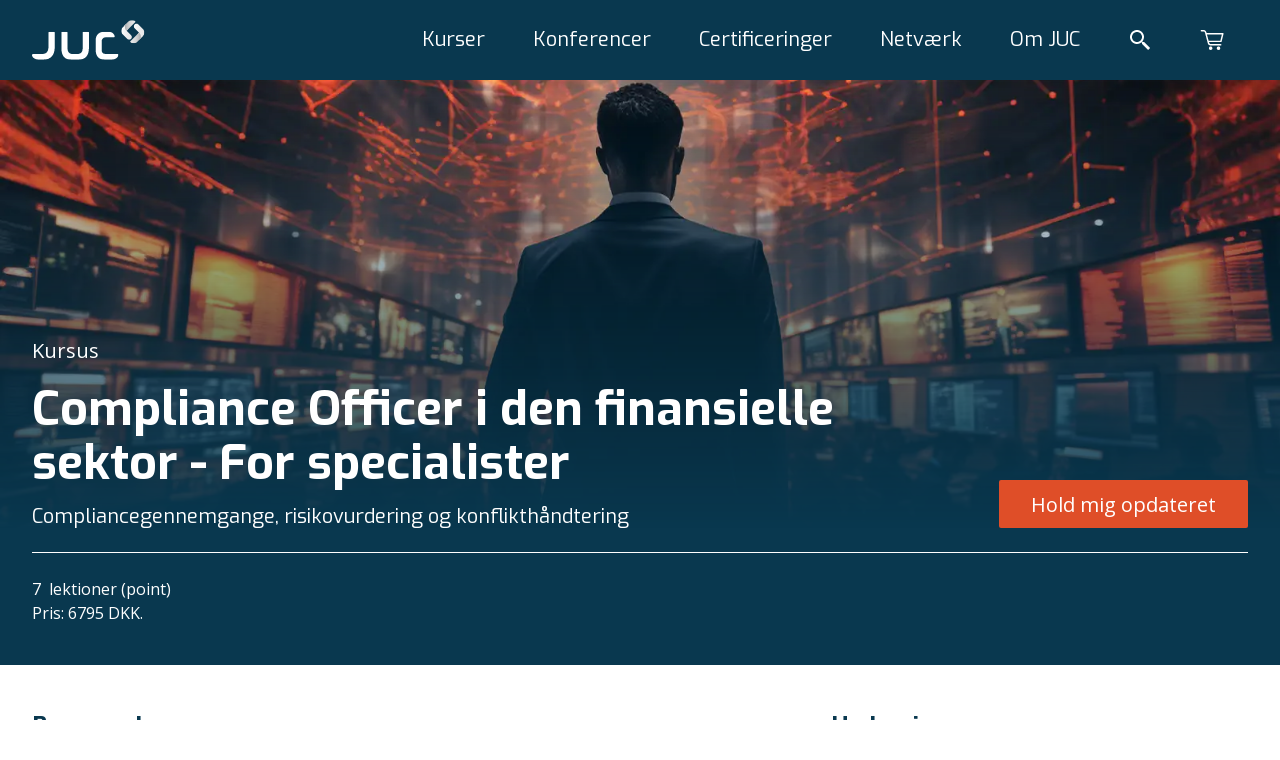

--- FILE ---
content_type: text/html; charset=utf-8
request_url: https://juc.dk/produkter/compliance-officer-i-den-finansielle-sektor-for-specialister
body_size: 29865
content:
<!DOCTYPE html><html lang="da-DK"><head><meta charSet="utf-8"/><meta name="viewport" content="width=device-width"/><link rel="canonical" href="https://juc.dk/produkter/compliance-officer-i-den-finansielle-sektor-for-specialister"/><meta property="og:url" content="https://juc.dk/produkter/compliance-officer-i-den-finansielle-sektor-for-specialister"/><title>Compliance Officer i den finansielle sektor - For specialister</title><meta property="og:title" content="Compliance Officer i den finansielle sektor - For specialister"/><meta name="description" content="På dette kursus får du indsigt i complianceområdet – herunder de praktiske problemstillinger, som er forbundet med at kunne efterleve lovkravene og samtidig skabe værdi for virksomheden. Læs mere om kurset her."/><meta property="og:description" content="På dette kursus får du indsigt i complianceområdet – herunder de praktiske problemstillinger, som er forbundet med at kunne efterleve lovkravene og samtidig skabe værdi for virksomheden. Læs mere om kurset her."/><meta property="og:image" content="https://images.ctfassets.net/64ytjvu3elb8/1HT4XCzbX3DUECqtcDfmal/2945ce29281b3eca032834c394634300/product-banner_Compliance.webp"/><meta property="og:site_name" content="https://juc.dk"/><meta content="article" property="og:type"/><meta property="og:locale" content="da-DK"/><link rel="preload" as="image" imageSrcSet="/_next/image?url=https%3A%2F%2Fimages.ctfassets.net%2F64ytjvu3elb8%2F1HT4XCzbX3DUECqtcDfmal%2F2945ce29281b3eca032834c394634300%2Fproduct-banner_Compliance.webp&amp;w=640&amp;q=75 640w, /_next/image?url=https%3A%2F%2Fimages.ctfassets.net%2F64ytjvu3elb8%2F1HT4XCzbX3DUECqtcDfmal%2F2945ce29281b3eca032834c394634300%2Fproduct-banner_Compliance.webp&amp;w=750&amp;q=75 750w, /_next/image?url=https%3A%2F%2Fimages.ctfassets.net%2F64ytjvu3elb8%2F1HT4XCzbX3DUECqtcDfmal%2F2945ce29281b3eca032834c394634300%2Fproduct-banner_Compliance.webp&amp;w=828&amp;q=75 828w, /_next/image?url=https%3A%2F%2Fimages.ctfassets.net%2F64ytjvu3elb8%2F1HT4XCzbX3DUECqtcDfmal%2F2945ce29281b3eca032834c394634300%2Fproduct-banner_Compliance.webp&amp;w=1080&amp;q=75 1080w, /_next/image?url=https%3A%2F%2Fimages.ctfassets.net%2F64ytjvu3elb8%2F1HT4XCzbX3DUECqtcDfmal%2F2945ce29281b3eca032834c394634300%2Fproduct-banner_Compliance.webp&amp;w=1200&amp;q=75 1200w, /_next/image?url=https%3A%2F%2Fimages.ctfassets.net%2F64ytjvu3elb8%2F1HT4XCzbX3DUECqtcDfmal%2F2945ce29281b3eca032834c394634300%2Fproduct-banner_Compliance.webp&amp;w=1920&amp;q=75 1920w, /_next/image?url=https%3A%2F%2Fimages.ctfassets.net%2F64ytjvu3elb8%2F1HT4XCzbX3DUECqtcDfmal%2F2945ce29281b3eca032834c394634300%2Fproduct-banner_Compliance.webp&amp;w=2048&amp;q=75 2048w, /_next/image?url=https%3A%2F%2Fimages.ctfassets.net%2F64ytjvu3elb8%2F1HT4XCzbX3DUECqtcDfmal%2F2945ce29281b3eca032834c394634300%2Fproduct-banner_Compliance.webp&amp;w=3840&amp;q=75 3840w" imageSizes="100vw" fetchpriority="high"/><meta name="next-head-count" content="13"/><link rel="apple-touch-icon" sizes="180x180" href="/apple-touch-icon.png"/><link rel="icon" type="image/png" sizes="32x32" href="/favicon-32x32.png"/><link rel="icon" type="image/png" sizes="16x16" href="/favicon-16x16.png"/><link rel="manifest" href="/site.webmanifest"/><link rel="shortcut icon" href="/favicon.ico"/><meta name="msapplication-TileColor" content="#df4e28"/><meta name="msapplication-config" content="/browserconfig.xml"/><meta name="theme-color" content="#ffffff"/><link rel="preconnect" href="https://fonts.gstatic.com" crossorigin /><noscript data-n-css=""></noscript><script defer="" nomodule="" src="/_next/static/chunks/polyfills-42372ed130431b0a.js"></script><script defer="" src="/_next/static/chunks/436.b179912855347745.js"></script><script defer="" src="/_next/static/chunks/182.310d6c54fe491741.js"></script><script src="/_next/static/chunks/webpack-e7001d126d980120.js" defer=""></script><script src="/_next/static/chunks/framework-969830bb89f673a0.js" defer=""></script><script src="/_next/static/chunks/main-0353fad635b527b6.js" defer=""></script><script src="/_next/static/chunks/pages/_app-0d4bd69eda64950c.js" defer=""></script><script src="/_next/static/chunks/803-6732d178a365b905.js" defer=""></script><script src="/_next/static/chunks/pages/%5B%5B...segments%5D%5D-b8e0c23fa0a51853.js" defer=""></script><script src="/_next/static/Dg6SKsWh6JochXBcPG5WM/_buildManifest.js" defer=""></script><script src="/_next/static/Dg6SKsWh6JochXBcPG5WM/_ssgManifest.js" defer=""></script><style data-styled="" data-styled-version="5.3.5">.kgjyPi{margin-left:auto;margin-right:auto;width:100%;padding-left:1.5rem;padding-right:1.5rem;}/*!sc*/
@media (min-width:640px){.kgjyPi{width:640px;}}/*!sc*/
@media (min-width:768px){.kgjyPi{width:768px;}}/*!sc*/
@media (min-width:1024px){.kgjyPi{width:1024px;}}/*!sc*/
@media (min-width:1280px){.kgjyPi{width:1280px;}}/*!sc*/
@media (min-width:1536px){.kgjyPi{width:1440px;}}/*!sc*/
@media (min-width:1024px){.kgjyPi{padding-left:2rem;padding-right:2rem;}}/*!sc*/
data-styled.g1[id="sc-da7c79f2-0"]{content:"kgjyPi,"}/*!sc*/
.ejjlNP{width:-webkit-max-content;width:-moz-max-content;width:max-content;display:-webkit-box;display:-webkit-flex;display:-ms-flexbox;display:flex;-webkit-align-items:center;-webkit-box-align:center;-ms-flex-align:center;align-items:center;-webkit-box-pack:center;-webkit-justify-content:center;-ms-flex-pack:center;justify-content:center;border:none;cursor:pointer;white-space:nowrap;-webkit-text-decoration:none;text-decoration:none;border-radius:0.125rem;overflow:hidden;position:relative;height:3rem;padding:0 2rem;font-size:1.25rem;}/*!sc*/
.cCKRoy{width:-webkit-max-content;width:-moz-max-content;width:max-content;display:-webkit-box;display:-webkit-flex;display:-ms-flexbox;display:flex;-webkit-align-items:center;-webkit-box-align:center;-ms-flex-align:center;align-items:center;-webkit-box-pack:center;-webkit-justify-content:center;-ms-flex-pack:center;justify-content:center;border:none;cursor:pointer;white-space:nowrap;-webkit-text-decoration:none;text-decoration:none;border-radius:0.125rem;overflow:hidden;position:relative;height:2rem;padding:0 1.5rem;font-size:0.875rem;}/*!sc*/
data-styled.g18[id="sc-dd6c01c1-0"]{content:"ejjlNP,cCKRoy,"}/*!sc*/
.VDirT{color:rgb(255,255,255);background-color:rgb(223,78,40);}/*!sc*/
.VDirT:hover{background-color:hsl(12.5,74.1%,46.4%);}/*!sc*/
.VDirT:disabled{background-color:grey;}/*!sc*/
data-styled.g19[id="sc-ee44ddd3-0"]{content:"VDirT,"}/*!sc*/
.bVeGMf{-webkit-text-decoration:none;text-decoration:none;}/*!sc*/
data-styled.g25[id="sc-89103fdc-0"]{content:"bVeGMf,"}/*!sc*/
.cEKnio{-webkit-text-decoration:none;text-decoration:none;color:inherit;display:inherit;}/*!sc*/
data-styled.g26[id="sc-39a53920-0"]{content:"cEKnio,"}/*!sc*/
.cjQhdm{width:2rem;text-align:center;color:white;font-size:1.125rem;font-weight:bold;cursor:pointer;display:inline-block;}/*!sc*/
.cjQhdm:hover{background-color:black;}/*!sc*/
data-styled.g27[id="sc-ef238e63-0"]{content:"cjQhdm,"}/*!sc*/
.coTFBl{background-color:#07a;}/*!sc*/
data-styled.g28[id="sc-ef238e63-1"]{content:"coTFBl,"}/*!sc*/
.hKElxh{background-color:#5ae;}/*!sc*/
data-styled.g29[id="sc-ef238e63-2"]{content:"hKElxh,"}/*!sc*/
.kEDaGS{background-color:#359;}/*!sc*/
data-styled.g30[id="sc-ef238e63-3"]{content:"kEDaGS,"}/*!sc*/
.hGLSeb{width:2rem;text-align:center;color:white;font-size:1.125rem;font-weight:bold;cursor:pointer;display:inline-block;-webkit-text-decoration:none;text-decoration:none;}/*!sc*/
.hGLSeb:hover{background-color:black;}/*!sc*/
data-styled.g31[id="sc-1183ab20-0"]{content:"hGLSeb,"}/*!sc*/
.bwXKwp{background-color:#07a;}/*!sc*/
data-styled.g32[id="sc-1183ab20-1"]{content:"bwXKwp,"}/*!sc*/
.cHUCwK{background-color:#359;}/*!sc*/
data-styled.g34[id="sc-1183ab20-3"]{content:"cHUCwK,"}/*!sc*/
html{line-height:1.15;-webkit-text-size-adjust:100%;text-size-adjust:100%;}/*!sc*/
body{margin:0;}/*!sc*/
main{display:block;}/*!sc*/
h1{font-size:2em;margin:0.67em 0;}/*!sc*/
hr{box-sizing:content-box;height:0;overflow:visible;}/*!sc*/
pre{font-family:monospace,monospace;font-size:1em;}/*!sc*/
a{background-color:transparent;}/*!sc*/
abbr[title]{border-bottom:none;-webkit-text-decoration:underline;text-decoration:underline;}/*!sc*/
b,strong{font-weight:bolder;}/*!sc*/
code,kbd,samp{font-family:monospace,monospace;font-size:1em;}/*!sc*/
small{font-size:80%;}/*!sc*/
sub,sup{font-size:75%;line-height:0;position:relative;vertical-align:baseline;}/*!sc*/
sub{bottom:-0.25em;}/*!sc*/
sup{top:-0.5em;}/*!sc*/
img{border-style:none;}/*!sc*/
button,input,optgroup,select,textarea{font-family:inherit;font-size:100%;line-height:1.15;margin:0;}/*!sc*/
button,input{overflow:visible;}/*!sc*/
button,select{text-transform:none;}/*!sc*/
button,html [type="button"],[type="reset"],[type="submit"]{-webkit-appearance:button;}/*!sc*/
button::-moz-focus-inner,[type="button"]::-moz-focus-inner,[type="reset"]::-moz-focus-inner,[type="submit"]::-moz-focus-inner{border-style:none;padding:0;}/*!sc*/
button:-moz-focusring,[type="button"]:-moz-focusring,[type="reset"]:-moz-focusring,[type="submit"]:-moz-focusring{outline:1px dotted ButtonText;}/*!sc*/
fieldset{padding:0.35em 0.625em 0.75em;}/*!sc*/
legend{box-sizing:border-box;color:inherit;display:table;max-width:100%;padding:0;white-space:normal;}/*!sc*/
progress{vertical-align:baseline;}/*!sc*/
textarea{overflow:auto;}/*!sc*/
[type="checkbox"],[type="radio"]{box-sizing:border-box;padding:0;}/*!sc*/
[type="number"]::-webkit-inner-spin-button,[type="number"]::-webkit-outer-spin-button{height:auto;}/*!sc*/
[type="search"]{-webkit-appearance:textfield;outline-offset:-2px;}/*!sc*/
[type="search"]::-webkit-search-decoration{-webkit-appearance:none;}/*!sc*/
::-webkit-file-upload-button{-webkit-appearance:button;font:inherit;}/*!sc*/
details{display:block;}/*!sc*/
summary{display:list-item;}/*!sc*/
template{display:none;}/*!sc*/
[hidden]{display:none;}/*!sc*/
abbr[title]{-webkit-text-decoration:underline dotted;text-decoration:underline dotted;}/*!sc*/
*,*::before,*::after{margin:initial;box-sizing:inherit;}/*!sc*/
html{width:100%;height:100%;box-sizing:border-box;font-family:"Open Sans",sans-serif;font-size:0.875rem;font-weight:400;line-height:1.5;}/*!sc*/
@media (min-width:1024px){html{font-size:1rem;}}/*!sc*/
body{width:100%;height:100%;}/*!sc*/
#__next{min-width:100%;min-height:100%;display:-webkit-box;display:-webkit-flex;display:-ms-flexbox;display:flex;-webkit-flex-direction:column;-ms-flex-direction:column;flex-direction:column;}/*!sc*/
#__next form{display:contents;}/*!sc*/
data-styled.g36[id="sc-global-cYKJfy1"]{content:"sc-global-cYKJfy1,"}/*!sc*/
.gBPUeN *:last-child{margin-bottom:0;}/*!sc*/
.gBPUeN p{margin-bottom:1.5rem;}/*!sc*/
.gBPUeN a{color:rgb(9,56,79);}/*!sc*/
.gBPUeN hr{margin:1rem 0;}/*!sc*/
data-styled.g37[id="sc-11297a47-0"]{content:"gBPUeN,"}/*!sc*/
.kHRdGK{z-index:1;}/*!sc*/
data-styled.g38[id="sc-c4400796-0"]{content:"kHRdGK,"}/*!sc*/
.iQYmMP{margin:0 0 1rem;font-family:Exo;font-size:1.25rem;font-weight:700;line-height:1.125;color:rgb(9,56,79);color:white;}/*!sc*/
@media (min-width:1024px){.iQYmMP{font-size:1.5rem;}}/*!sc*/
data-styled.g39[id="sc-c4400796-1"]{content:"iQYmMP,"}/*!sc*/
.jTFEWa{all:unset;display:block;margin:0 auto;cursor:pointer;font-size:0.875rem;font-weight:400;line-height:1.5;color:white;}/*!sc*/
@media (min-width:1024px){.jTFEWa{font-size:1rem;}}/*!sc*/
.jTFEWa:hover{-webkit-text-decoration:underline;text-decoration:underline;}/*!sc*/
data-styled.g40[id="sc-c4400796-2"]{content:"jTFEWa,"}/*!sc*/
.dtLkaS p{margin:0;font-size:0.875rem;font-weight:400;line-height:1.5;color:white;}/*!sc*/
@media (min-width:1024px){.dtLkaS p{font-size:1rem;}}/*!sc*/
.dtLkaS h1,.dtLkaS h2,.dtLkaS h3,.dtLkaS h4,.dtLkaS h5,.dtLkaS h6{margin:0;font-size:0.875rem;font-weight:400;line-height:1.5;color:white;}/*!sc*/
@media (min-width:1024px){.dtLkaS h1,.dtLkaS h2,.dtLkaS h3,.dtLkaS h4,.dtLkaS h5,.dtLkaS h6{font-size:1rem;}}/*!sc*/
data-styled.g41[id="sc-c4400796-3"]{content:"dtLkaS,"}/*!sc*/
.jiqIvC{background-color:rgb(9,56,79);overflow:hidden;}/*!sc*/
data-styled.g42[id="sc-1ff80682-0"]{content:"jiqIvC,"}/*!sc*/
.fuKIZc{position:relative;min-height:10rem;display:-webkit-box;display:-webkit-flex;display:-ms-flexbox;display:flex;-webkit-flex-direction:column;-ms-flex-direction:column;flex-direction:column;padding-top:2rem;padding-bottom:2rem;}/*!sc*/
@media (min-width:1024px){.fuKIZc{padding-top:4rem;padding-bottom:4rem;-webkit-flex-direction:row;-ms-flex-direction:row;flex-direction:row;}}/*!sc*/
data-styled.g43[id="sc-1ff80682-1"]{content:"fuKIZc,"}/*!sc*/
.jfUHQD{-webkit-flex:1;-ms-flex:1;flex:1;z-index:1;display:grid;grid-template-columns:auto;grid-row-gap:3rem;}/*!sc*/
@media (min-width:1024px){.jfUHQD{grid-template-columns:1fr 1fr 1fr;grid-column-gap:4rem;}}/*!sc*/
data-styled.g44[id="sc-1ff80682-2"]{content:"jfUHQD,"}/*!sc*/
.jdOpiK{z-index:1;width:1fr;margin:3rem 0 0;}/*!sc*/
@media (min-width:1024px){.jdOpiK{margin:0 auto 0 4rem;}}/*!sc*/
data-styled.g45[id="sc-1ff80682-3"]{content:"jdOpiK,"}/*!sc*/
.ktYfUs{margin:0 0 1rem;font-family:Exo;font-size:1.25rem;font-weight:700;line-height:1.125;color:rgb(9,56,79);color:white;}/*!sc*/
@media (min-width:1024px){.ktYfUs{font-size:1.5rem;}}/*!sc*/
data-styled.g46[id="sc-1ff80682-4"]{content:"ktYfUs,"}/*!sc*/
.fJtTlv{margin-bottom:1rem;font-size:0.875rem;font-weight:400;line-height:1.5;color:white;}/*!sc*/
@media (min-width:1024px){.fJtTlv{font-size:1rem;}}/*!sc*/
data-styled.g47[id="sc-1ff80682-5"]{content:"fJtTlv,"}/*!sc*/
.dBGXXT{position:absolute;opacity:20%;bottom:-7rem;right:-7rem;height:19.5rem;}/*!sc*/
@media (min-width:1024px){.dBGXXT{top:-2rem;right:-10rem;height:22.5rem;z-index:0;}}/*!sc*/
data-styled.g48[id="sc-1ff80682-6"]{content:"dBGXXT,"}/*!sc*/
.cSsDaf{padding-top:1.5rem;}/*!sc*/
data-styled.g49[id="sc-1ff80682-7"]{content:"cSsDaf,"}/*!sc*/
.etOoFr{height:5rem;background-color:rgb(9,56,79);position:relative;}/*!sc*/
data-styled.g50[id="sc-5b3183ce-0"]{content:"etOoFr,"}/*!sc*/
.lagqud{width:100%;height:100%;z-index:20;position:absolute;}/*!sc*/
data-styled.g51[id="sc-5b3183ce-1"]{content:"lagqud,"}/*!sc*/
.fcMjKa{height:100%;display:-webkit-box;display:-webkit-flex;display:-ms-flexbox;display:flex;-webkit-align-items:center;-webkit-box-align:center;-ms-flex-align:center;align-items:center;margin-left:auto;}/*!sc*/
data-styled.g52[id="sc-5b3183ce-2"]{content:"fcMjKa,"}/*!sc*/
.cXrxVl{height:100%;display:-webkit-box;display:-webkit-flex;display:-ms-flexbox;display:flex;-webkit-align-items:center;-webkit-box-align:center;-ms-flex-align:center;align-items:center;}/*!sc*/
data-styled.g53[id="sc-5b3183ce-3"]{content:"cXrxVl,"}/*!sc*/
.bugpaC{height:50%;max-width:100%;display:block;}/*!sc*/
data-styled.g54[id="sc-5b3183ce-4"]{content:"bugpaC,"}/*!sc*/
.keCmBW{display:block;padding:0;border:0;background-color:transparent;margin:0 1rem;padding:0.5rem;display:-webkit-box;display:-webkit-flex;display:-ms-flexbox;display:flex;-webkit-align-items:center;-webkit-box-align:center;-ms-flex-align:center;align-items:center;-webkit-box-pack:center;-webkit-justify-content:center;-ms-flex-pack:center;justify-content:center;}/*!sc*/
@media (min-width:1024px){.keCmBW{display:none;}}/*!sc*/
data-styled.g56[id="sc-5b3183ce-6"]{content:"keCmBW,"}/*!sc*/
.OYCla{color:rgb(255,255,255);}/*!sc*/
data-styled.g57[id="sc-5b3183ce-7"]{content:"OYCla,"}/*!sc*/
.gIJons{margin:0 1rem;padding:0.5rem;display:-webkit-box;display:-webkit-flex;display:-ms-flexbox;display:flex;-webkit-align-items:center;-webkit-box-align:center;-ms-flex-align:center;align-items:center;-webkit-box-pack:center;-webkit-justify-content:center;-ms-flex-pack:center;justify-content:center;position:relative;}/*!sc*/
.gIJons:after{content:"0";display:none;position:absolute;width:1rem;height:1rem;-webkit-align-items:center;-webkit-box-align:center;-ms-flex-align:center;align-items:center;-webkit-box-pack:center;-webkit-justify-content:center;-ms-flex-pack:center;justify-content:center;bottom:2px;right:2px;font-size:0.75rem;font-weight:bold;color:rgb(255,255,255);background-color:rgb(223,78,40);border-radius:999rem;}/*!sc*/
data-styled.g58[id="sc-5b3183ce-8"]{content:"gIJons,"}/*!sc*/
.hjxkiI{margin:0 1rem;padding:0.5rem;display:-webkit-box;display:-webkit-flex;display:-ms-flexbox;display:flex;-webkit-align-items:center;-webkit-box-align:center;-ms-flex-align:center;align-items:center;-webkit-box-pack:center;-webkit-justify-content:center;-ms-flex-pack:center;justify-content:center;}/*!sc*/
data-styled.g59[id="sc-5b3183ce-9"]{content:"hjxkiI,"}/*!sc*/
.kACRPg{color:rgb(255,255,255);}/*!sc*/
data-styled.g60[id="sc-5b3183ce-10"]{content:"kACRPg,"}/*!sc*/
.jQZMBV{color:rgb(255,255,255);}/*!sc*/
data-styled.g61[id="sc-5b3183ce-11"]{content:"jQZMBV,"}/*!sc*/
.bYkVyb{bottom:0;right:0;height:15rem;width:15em;position:absolute;pointer-events:none;}/*!sc*/
@media (min-width:1024px){.bYkVyb{display:block;height:25rem;width:25em;}}/*!sc*/
data-styled.g62[id="sc-aa43f35d-0"]{content:"bYkVyb,"}/*!sc*/
.bAYyOk{pointer-events:auto;display:-webkit-box;display:-webkit-flex;display:-ms-flexbox;display:flex;font-size:0.875rem;font-weight:400;line-height:1.5;background-color:white;padding:0.4rem 1rem;width:-webkit-max-content;width:-moz-max-content;width:max-content;position:absolute;-webkit-text-decoration:none;text-decoration:none;color:rgb(9,56,79);top:11rem;left:1rem;}/*!sc*/
@media (min-width:1024px){.bAYyOk{font-size:1rem;}}/*!sc*/
@media (min-width:1024px){.bAYyOk{top:17rem;left:2rem;}}/*!sc*/
data-styled.g63[id="sc-aa43f35d-1"]{content:"bAYyOk,"}/*!sc*/
.bSzCTV{opacity:20%;height:100%;width:100%;position:absolute;bottom:-5rem;right:-2rem;}/*!sc*/
@media (min-width:1024px){.bSzCTV{bottom:-7rem;right:-4rem;}}/*!sc*/
data-styled.g64[id="sc-aa43f35d-2"]{content:"bSzCTV,"}/*!sc*/
.NAWNz{margin:auto 0 auto 0.5rem;height:0.7rem;}/*!sc*/
data-styled.g65[id="sc-aa43f35d-3"]{content:"NAWNz,"}/*!sc*/
.jMHzoR{position:relative;overflow:hidden;width:100%;height:100%;}/*!sc*/
data-styled.g66[id="sc-aa43f35d-4"]{content:"jMHzoR,"}/*!sc*/
.gfDHch{cursor:default;display:-webkit-box;display:-webkit-flex;display:-ms-flexbox;display:flex;-webkit-box-pack:center;-webkit-justify-content:center;-ms-flex-pack:center;justify-content:center;-webkit-align-items:center;-webkit-box-align:center;-ms-flex-align:center;align-items:center;height:100%;}/*!sc*/
@media (max-width:1023px){.gfDHch{display:block;margin-left:auto;margin-right:auto;width:100%;padding-left:1.5rem;padding-right:1.5rem;height:auto;margin-bottom:1rem;}@media (min-width:640px){.gfDHch{width:640px;}}@media (min-width:768px){.gfDHch{width:768px;}}@media (min-width:1024px){.gfDHch{width:1024px;}}@media (min-width:1280px){.gfDHch{width:1280px;}}@media (min-width:1536px){.gfDHch{width:1440px;}}@media (min-width:1024px){.gfDHch{padding-left:2rem;padding-right:2rem;}}}/*!sc*/
data-styled.g69[id="sc-8695a9d9-0"]{content:"gfDHch,"}/*!sc*/
.hFJeqg{position:relative;font-family:Exo;font-size:1rem;font-weight:400;line-height:1.125;color:rgb(9,56,79);color:rgb(255,255,255);}/*!sc*/
@media (min-width:1024px){.hFJeqg{font-size:1.25rem;}}/*!sc*/
@media (min-width:1024px){.hFJeqg{margin:0 1.5rem;}}/*!sc*/
.hFJeqg:after{content:"";display:none;width:calc(100% + 2px);height:2px;background-color:white;left:-1px;bottom:-1px;position:absolute;}/*!sc*/
.hFJeqg:hover:after{display:block;}/*!sc*/
data-styled.g70[id="sc-8695a9d9-1"]{content:"hFJeqg,"}/*!sc*/
.dvsnHR{display:block;margin-left:1rem;}/*!sc*/
@media (min-width:1024px){.dvsnHR{display:none;}}/*!sc*/
data-styled.g71[id="sc-8695a9d9-2"]{content:"dvsnHR,"}/*!sc*/
.gRSpXS{font-family:Exo;font-size:1rem;font-weight:400;line-height:1.125;color:rgb(9,56,79);color:rgb(255,255,255);}/*!sc*/
@media (min-width:1024px){.gRSpXS{font-size:1.25rem;}}/*!sc*/
data-styled.g72[id="sc-8695a9d9-3"]{content:"gRSpXS,"}/*!sc*/
.bZsUrQ{cursor:pointer;}/*!sc*/
data-styled.g73[id="sc-84a37d05-0"]{content:"bZsUrQ,"}/*!sc*/
.wVpvl{position:relative;}/*!sc*/
.wVpvl:hover:after{content:"";display:block;width:calc(100% + 2px);height:2px;background-color:white;left:-1px;bottom:-1px;position:absolute;}/*!sc*/
data-styled.g74[id="sc-84a37d05-1"]{content:"wVpvl,"}/*!sc*/
.eZUhUz{-webkit-box-flex:1;-webkit-flex-grow:1;-ms-flex-positive:1;flex-grow:1;display:-webkit-box;display:-webkit-flex;display:-ms-flexbox;display:flex;-webkit-box-pack:end;-webkit-justify-content:flex-end;-ms-flex-pack:end;justify-content:flex-end;height:100%;}/*!sc*/
data-styled.g75[id="sc-1a670c28-0"]{content:"eZUhUz,"}/*!sc*/
@media (max-width:1023px){.kEVdlh{z-index:-1;display:none;position:absolute;top:0;left:0;width:100%;background-color:rgb(9,56,79);height:60vh;padding:calc(5rem + 2rem) 0;}}/*!sc*/
data-styled.g76[id="sc-1a670c28-1"]{content:"kEVdlh,"}/*!sc*/
.jCuEMG{overflow-y:scroll;height:100%;}/*!sc*/
@media (min-width:1024px){.jCuEMG{display:-webkit-box;display:-webkit-flex;display:-ms-flexbox;display:flex;overflow-y:visible;}}/*!sc*/
data-styled.g77[id="sc-1a670c28-2"]{content:"jCuEMG,"}/*!sc*/
.jtDqwb{display:block;}/*!sc*/
@media (min-width:1024px){.jtDqwb{display:none;}}/*!sc*/
data-styled.g78[id="sc-1a670c28-3"]{content:"jtDqwb,"}/*!sc*/
.bQVkBS{z-index:-1;position:absolute;left:0;top:0;width:100%;height:0rem;background-color:rgb(9,56,79);-webkit-transition:300ms;transition:300ms;overflow:hidden;}/*!sc*/
@media (max-width:1023px){.bQVkBS{display:none;}}/*!sc*/
data-styled.g80[id="sc-1a670c28-5"]{content:"bQVkBS,"}/*!sc*/
.hVwsKr{padding-top:calc(5rem + 2rem);height:30rem;max-width:100%;}/*!sc*/
data-styled.g81[id="sc-1a670c28-6"]{content:"hVwsKr,"}/*!sc*/
.evnNZX{-webkit-flex:1;-ms-flex:1;flex:1;z-index:1;display:grid;grid-template-columns:auto;grid-row-gap:3rem;}/*!sc*/
@media (min-width:1024px){.evnNZX{grid-template-columns:1fr 1fr 1fr 1fr;grid-column-gap:4rem;}}/*!sc*/
data-styled.g82[id="sc-1a670c28-7"]{content:"evnNZX,"}/*!sc*/
.iyVGJV{display:contents;}/*!sc*/
data-styled.g93[id="sc-3c676913-0"]{content:"iyVGJV,"}/*!sc*/
.fOODhs{width:100%;}/*!sc*/
.fOODhs > .sc-3ecc5359-0:first-child{margin-top:-5rem;}/*!sc*/
data-styled.g94[id="sc-3c676913-1"]{content:"fOODhs,"}/*!sc*/
.hbIqtp{-webkit-box-flex:1;-webkit-flex-grow:1;-ms-flex-positive:1;flex-grow:1;display:-webkit-box;display:-webkit-flex;display:-ms-flexbox;display:flex;-webkit-align-items:stretch;-webkit-box-align:stretch;-ms-flex-align:stretch;align-items:stretch;}/*!sc*/
data-styled.g95[id="sc-3c676913-2"]{content:"hbIqtp,"}/*!sc*/
.hjkUnw{z-index:1;display:-webkit-box;display:-webkit-flex;display:-ms-flexbox;display:flex;position:relative;overflow:hidden;-webkit-flex-direction:column;-ms-flex-direction:column;flex-direction:column;background-color:#f8fafb;border:0.063rem solid rgb(206,218,226);border-radius:0.25rem;padding:1rem;margin:0 0 1rem 0;max-width:26.0625rem;}/*!sc*/
@media (min-width:1024px){.hjkUnw{min-height:10rem;}}/*!sc*/
data-styled.g238[id="sc-b68be186-0"]{content:"hjkUnw,"}/*!sc*/
.hFZgVU{z-index:-1;position:absolute;right:-2rem;height:7.625rem;width:7.625rem;opacity:20%;}/*!sc*/
data-styled.g239[id="sc-b68be186-1"]{content:"hFZgVU,"}/*!sc*/
.jFXkFN{margin:0;font-family:Exo;font-size:1rem;font-weight:400;line-height:1.125;color:rgb(9,56,79);}/*!sc*/
@media (min-width:1024px){.jFXkFN{font-size:1.25rem;}}/*!sc*/
@media (min-width:1024px){.jFXkFN{width:calc(100% - 7.625rem);}}/*!sc*/
data-styled.g240[id="sc-b68be186-2"]{content:"jFXkFN,"}/*!sc*/
.jCzZKI{margin:0;font-family:Exo;font-size:0.875rem;font-weight:400;line-height:1.5;color:rgb(9,56,79);}/*!sc*/
data-styled.g241[id="sc-b68be186-3"]{content:"jCzZKI,"}/*!sc*/
.eHvsFY{height:0.063rem;width:7.5rem;background-color:#09384f;margin:0.5rem 0 1.375rem;}/*!sc*/
data-styled.g242[id="sc-b68be186-4"]{content:"eHvsFY,"}/*!sc*/
.iAClsx{margin:auto 0 0 auto;width:-webkit-max-content;width:-moz-max-content;width:max-content;}/*!sc*/
data-styled.g243[id="sc-b68be186-5"]{content:"iAClsx,"}/*!sc*/
.fMkhUb{margin:0 0 1.5rem 0;font-family:Exo;font-size:1.25rem;font-weight:700;line-height:1.125;color:rgb(9,56,79);}/*!sc*/
@media (min-width:1024px){.fMkhUb{font-size:1.5rem;}}/*!sc*/
data-styled.g244[id="sc-b68be186-6"]{content:"fMkhUb,"}/*!sc*/
.cmCshH{margin:0;font-family:Exo;font-size:1rem;font-weight:400;line-height:1.125;color:rgb(9,56,79);}/*!sc*/
@media (min-width:1024px){.cmCshH{font-size:1.25rem;}}/*!sc*/
data-styled.g245[id="sc-66b39e47-0"]{content:"cmCshH,"}/*!sc*/
.kILame{margin:0 0 1.5rem 0;font-family:Exo;font-size:1.25rem;font-weight:700;line-height:1.125;color:rgb(9,56,79);}/*!sc*/
@media (min-width:1024px){.kILame{font-size:1.5rem;}}/*!sc*/
data-styled.g246[id="sc-66b39e47-1"]{content:"kILame,"}/*!sc*/
.ehTxTH{margin:1rem 0 0 0;font-size:0.875rem;font-weight:400;line-height:1.5;}/*!sc*/
@media (min-width:1024px){.ehTxTH{font-size:1rem;}}/*!sc*/
data-styled.g247[id="sc-66b39e47-2"]{content:"ehTxTH,"}/*!sc*/
.bQpBWt{-webkit-flex:1;-ms-flex:1;flex:1;margin:0 0 0 1.5rem;}/*!sc*/
data-styled.g248[id="sc-66b39e47-3"]{content:"bQpBWt,"}/*!sc*/
.dPPEmD{position:relative;height:6rem;width:6rem;border-radius:6rem;overflow:hidden;}/*!sc*/
data-styled.g249[id="sc-66b39e47-4"]{content:"dPPEmD,"}/*!sc*/
.fuNjcD{cursor:pointer;display:-webkit-box;display:-webkit-flex;display:-ms-flexbox;display:flex;-webkit-flex-direction:row;-ms-flex-direction:row;flex-direction:row;}/*!sc*/
data-styled.g250[id="sc-66b39e47-5"]{content:"fuNjcD,"}/*!sc*/
.huiryC{display:grid;grid-row-gap:1.5rem;}/*!sc*/
data-styled.g251[id="sc-66b39e47-6"]{content:"huiryC,"}/*!sc*/
.goRTaM{padding-block:1.5rem;}/*!sc*/
data-styled.g274[id="sc-5f066c00-1"]{content:"goRTaM,"}/*!sc*/
.cSqGRi{padding-top:1.5rem;background-color:rgb(9,56,79);}/*!sc*/
data-styled.g275[id="sc-5f066c00-2"]{content:"cSqGRi,"}/*!sc*/
.cnfLGN{height:28rem;position:relative;}/*!sc*/
data-styled.g276[id="sc-5f066c00-3"]{content:"cnfLGN,"}/*!sc*/
.fmMYF{width:100%;height:100%;position:relative;}/*!sc*/
data-styled.g277[id="sc-5f066c00-4"]{content:"fmMYF,"}/*!sc*/
.gjZExC{color:white;}/*!sc*/
data-styled.g278[id="sc-5f066c00-5"]{content:"gjZExC,"}/*!sc*/
.fAFjGt{width:100%;height:100%;position:absolute;display:-webkit-box;display:-webkit-flex;display:-ms-flexbox;display:flex;-webkit-flex-direction:column;-ms-flex-direction:column;flex-direction:column;-webkit-box-pack:justify;-webkit-justify-content:space-between;-ms-flex-pack:justify;justify-content:space-between;top:0;background-image:linear-gradient( to bottom,rgba(255,0,0,0),rgb(9,56,79) );}/*!sc*/
data-styled.g279[id="sc-5f066c00-6"]{content:"fAFjGt,"}/*!sc*/
.iTWA-Dl{margin:0;font-family:Exo;font-size:2rem;font-weight:700;line-height:1.125;color:rgb(9,56,79);color:white;}/*!sc*/
@media (min-width:1024px){.iTWA-Dl{font-size:3rem;}}/*!sc*/
data-styled.g280[id="sc-5f066c00-7"]{content:"iTWA-Dl,"}/*!sc*/
.eGdiFw{margin:1rem 0 0;font-family:Exo;font-size:1rem;font-weight:400;line-height:1.125;color:rgb(9,56,79);color:white;font-style:normal;}/*!sc*/
@media (min-width:1024px){.eGdiFw{font-size:1.25rem;}}/*!sc*/
.eGdiFw a,.eGdiFw p,.eGdiFw b,.eGdiFw strong,.eGdiFw i,.eGdiFw h1,.eGdiFw h2,.eGdiFw h3,.eGdiFw h4,.eGdiFw h5,.eGdiFw h6{font-family:Exo;font-size:1rem;font-weight:400;line-height:1.125;color:rgb(9,56,79);color:white;font-style:normal;}/*!sc*/
@media (min-width:1024px){.eGdiFw a,.eGdiFw p,.eGdiFw b,.eGdiFw strong,.eGdiFw i,.eGdiFw h1,.eGdiFw h2,.eGdiFw h3,.eGdiFw h4,.eGdiFw h5,.eGdiFw h6{font-size:1.25rem;}}/*!sc*/
data-styled.g281[id="sc-5f066c00-8"]{content:"eGdiFw,"}/*!sc*/
.dxnBjq{margin-bottom:1rem;color:white;font-size:1rem;font-weight:400;line-height:1.5;}/*!sc*/
@media (min-width:1024px){.dxnBjq{font-size:1.25rem;}}/*!sc*/
data-styled.g282[id="sc-5f066c00-9"]{content:"dxnBjq,"}/*!sc*/
.fEFlVk{height:0.063rem;background-color:white;margin-bottom:1.5rem;}/*!sc*/
data-styled.g283[id="sc-5f066c00-10"]{content:"fEFlVk,"}/*!sc*/
.hAbTaH{display:-webkit-box;display:-webkit-flex;display:-ms-flexbox;display:flex;-webkit-flex-wrap:wrap;-ms-flex-wrap:wrap;flex-wrap:wrap;}/*!sc*/
data-styled.g284[id="sc-5f066c00-11"]{content:"hAbTaH,"}/*!sc*/
.PZJRv{padding-bottom:1.5rem;}/*!sc*/
@media (min-width:1024px){.PZJRv{display:-webkit-box;display:-webkit-flex;display:-ms-flexbox;display:flex;-webkit-flex-wrap:wrap;-ms-flex-wrap:wrap;flex-wrap:wrap;padding-bottom:0;}}/*!sc*/
data-styled.g285[id="sc-5f066c00-12"]{content:"PZJRv,"}/*!sc*/
.gYjjea{width:50%;margin:0 0 1.5rem;}/*!sc*/
@media (min-width:1024px){.gYjjea{width:calc((100%) / 4);margin:0 0 2.5rem;}}/*!sc*/
data-styled.g286[id="sc-5f066c00-13"]{content:"gYjjea,"}/*!sc*/
.dsJJEF{-webkit-flex:1;-ms-flex:1;flex:1;display:-webkit-box;display:-webkit-flex;display:-ms-flexbox;display:flex;-webkit-flex-wrap:wrap;-ms-flex-wrap:wrap;flex-wrap:wrap;}/*!sc*/
.dsJJEF .sc-5f066c00-13:nth-child(2n + 0){text-align:right;}/*!sc*/
@media (min-width:1024px){.dsJJEF .sc-5f066c00-13:nth-child(2n + 0){text-align:left;}}/*!sc*/
.dsJJEF .sc-5f066c00-13:nth-child(2n + 0) .sc-5f066c00-11{-webkit-box-pack:end;-webkit-justify-content:flex-end;-ms-flex-pack:end;justify-content:flex-end;}/*!sc*/
@media (min-width:1024px){.dsJJEF .sc-5f066c00-13:nth-child(2n + 0) .sc-5f066c00-11{-webkit-box-pack:start;-webkit-justify-content:flex-start;-ms-flex-pack:start;justify-content:flex-start;}}/*!sc*/
data-styled.g287[id="sc-5f066c00-14"]{content:"dsJJEF,"}/*!sc*/
.vQdOE{margin:0;}/*!sc*/
data-styled.g289[id="sc-5f066c00-16"]{content:"vQdOE,"}/*!sc*/
.kWNvfQ{padding:3rem 0;}/*!sc*/
@media (min-width:1024px){.kWNvfQ{display:-webkit-box;display:-webkit-flex;display:-ms-flexbox;display:flex;-webkit-flex-direction:row-reverse;-ms-flex-direction:row-reverse;flex-direction:row-reverse;}}/*!sc*/
data-styled.g290[id="sc-5f066c00-17"]{content:"kWNvfQ,"}/*!sc*/
.kXqcVd{font-family:Exo;}/*!sc*/
.kXqcVd p{font-size:0.875rem;font-weight:400;line-height:1.5;}/*!sc*/
@media (min-width:1024px){.kXqcVd p{font-size:1rem;}}/*!sc*/
.kXqcVd a{color:rgb(1,75,112);}/*!sc*/
.kXqcVd h1,.kXqcVd h2,.kXqcVd h3,.kXqcVd h4,.kXqcVd h5,.kXqcVd h6{font-family:Exo;font-size:1.25rem;font-weight:700;line-height:1.125;color:rgb(9,56,79);margin-bottom:1rem;}/*!sc*/
@media (min-width:1024px){.kXqcVd h1,.kXqcVd h2,.kXqcVd h3,.kXqcVd h4,.kXqcVd h5,.kXqcVd h6{font-size:1.5rem;}}/*!sc*/
@media (min-width:1024px){.kXqcVd{-webkit-flex:1;-ms-flex:1;flex:1;}}/*!sc*/
data-styled.g291[id="sc-5f066c00-18"]{content:"kXqcVd,"}/*!sc*/
.ijZHIf{width:100%;}/*!sc*/
data-styled.g292[id="sc-5f066c00-19"]{content:"ijZHIf,"}/*!sc*/
.dPsbKJ{-webkit-flex:1;-ms-flex:1;flex:1;display:-webkit-box;display:-webkit-flex;display:-ms-flexbox;display:flex;-webkit-flex-direction:column;-ms-flex-direction:column;flex-direction:column;overflow:hidden;}/*!sc*/
data-styled.g293[id="sc-5f066c00-20"]{content:"dPsbKJ,"}/*!sc*/
.hTdSPi{height:-webkit-min-content;height:-moz-min-content;height:min-content;display:grid;grid-row-gap:6rem;margin:0 0 3rem 0;}/*!sc*/
@media (min-width:1024px){.hTdSPi{width:26rem;margin:0 0 0 2rem;}}/*!sc*/
data-styled.g296[id="sc-5f066c00-23"]{content:"hTdSPi,"}/*!sc*/
.FNIAr{display:-webkit-box;display:-webkit-flex;display:-ms-flexbox;display:flex;-webkit-flex-direction:column;-ms-flex-direction:column;flex-direction:column;gap:2rem;}/*!sc*/
data-styled.g297[id="sc-5f066c00-24"]{content:"FNIAr,"}/*!sc*/
.qGXKf{margin:0;display:none;}/*!sc*/
@media (min-width:1024px){.qGXKf{display:grid;}}/*!sc*/
data-styled.g298[id="sc-5f066c00-25"]{content:"qGXKf,"}/*!sc*/
.kzSTry{display:grid;margin:3rem 0;}/*!sc*/
@media (min-width:1024px){.kzSTry{display:none;}}/*!sc*/
data-styled.g299[id="sc-5f066c00-26"]{content:"kzSTry,"}/*!sc*/
.iMTHst p{margin:0 0.5rem 0 0;}/*!sc*/
data-styled.g300[id="sc-5f066c00-27"]{content:"iMTHst,"}/*!sc*/
.jWrIcL{display:grid;grid-row-gap:1.5rem;margin:auto 0 0 auto;}/*!sc*/
data-styled.g301[id="sc-5f066c00-28"]{content:"jWrIcL,"}/*!sc*/
.vxSYD{display:grid;row-gap:0.5rem;}/*!sc*/
data-styled.g303[id="sc-5f066c00-30"]{content:"vxSYD,"}/*!sc*/
.bFSkie{margin:0 0 0 auto;}/*!sc*/
data-styled.g304[id="sc-5f066c00-31"]{content:"bFSkie,"}/*!sc*/
.kNVqDF{width:calc(100% - 3rem);margin:auto 0 0 0;}/*!sc*/
@media (min-width:1024px){.kNVqDF{width:70%;}}/*!sc*/
data-styled.g305[id="sc-5f066c00-32"]{content:"kNVqDF,"}/*!sc*/
.ibyjLw{margin:0;font-family:Exo;font-size:1.25rem;font-weight:700;line-height:1.125;color:rgb(9,56,79);}/*!sc*/
@media (min-width:1024px){.ibyjLw{font-size:1.5rem;}}/*!sc*/
@media (min-width:1024px){.ibyjLw{margin:0 0 1.5rem 0;}}/*!sc*/
data-styled.g307[id="sc-5f066c00-34"]{content:"ibyjLw,"}/*!sc*/
.dKCevI{padding-top:3rem;padding-bottom:3rem;}/*!sc*/
@media (min-width:1024px){.dKCevI{padding-top:4rem;padding-bottom:4rem;}}/*!sc*/
data-styled.g353[id="sc-9618618d-1"]{content:"dKCevI,"}/*!sc*/
.dnFyGP{background-color:rgb(222,229,234);}/*!sc*/
data-styled.g356[id="sc-d1e21316-1"]{content:"dnFyGP,"}/*!sc*/
.dCBCPT{margin:0 0 1.5rem 0;font-family:Exo;font-size:1.5rem;font-weight:700;line-height:1.125;color:rgb(9,56,79);color:rgb(9,56,79);}/*!sc*/
@media (min-width:1024px){.dCBCPT{font-size:2rem;}}/*!sc*/
data-styled.g358[id="sc-d1e21316-3"]{content:"dCBCPT,"}/*!sc*/
.LkqxJ{font-size:0.875rem;font-weight:400;line-height:1.5;color:rgb(0,0,0);}/*!sc*/
@media (min-width:1024px){.LkqxJ{font-size:1rem;}}/*!sc*/
data-styled.g359[id="sc-d1e21316-4"]{content:"LkqxJ,"}/*!sc*/
.bMyHWC{display:-webkit-box;display:-webkit-flex;display:-ms-flexbox;display:flex;-webkit-flex-direction:row;-ms-flex-direction:row;flex-direction:row;}/*!sc*/
data-styled.g360[id="sc-d1e21316-5"]{content:"bMyHWC,"}/*!sc*/
.kKzNxZ{height:8rem;width:8rem;border-radius:8rem;position:relative;overflow:hidden;}/*!sc*/
data-styled.g361[id="sc-d1e21316-6"]{content:"kKzNxZ,"}/*!sc*/
.fPbKAm{margin-left:1rem;margin-top:1rem;}/*!sc*/
data-styled.g362[id="sc-d1e21316-7"]{content:"fPbKAm,"}/*!sc*/
.fFjWGd{display:-webkit-box;display:-webkit-flex;display:-ms-flexbox;display:flex;-webkit-flex-direction:column-reverse;-ms-flex-direction:column-reverse;flex-direction:column-reverse;position:relative;background-color:rgb(206,218,226);}/*!sc*/
@media (min-width:1024px){.fFjWGd{-webkit-flex-direction:row;-ms-flex-direction:row;flex-direction:row;}}/*!sc*/
.clXEEJ{display:-webkit-box;display:-webkit-flex;display:-ms-flexbox;display:flex;-webkit-flex-direction:column-reverse;-ms-flex-direction:column-reverse;flex-direction:column-reverse;position:relative;background-color:rgb(1,75,112);}/*!sc*/
@media (min-width:1024px){.clXEEJ{-webkit-flex-direction:row;-ms-flex-direction:row;flex-direction:row;}}/*!sc*/
data-styled.g372[id="sc-c1fc780d-1"]{content:"fFjWGd,clXEEJ,"}/*!sc*/
.fQxZuz{padding-top:3rem;padding-bottom:3rem;}/*!sc*/
@media (min-width:1024px){.fQxZuz{padding-top:4rem;padding-bottom:4rem;}}/*!sc*/
@media (min-width:1024px){.fQxZuz{display:-webkit-box;display:-webkit-flex;display:-ms-flexbox;display:flex;-webkit-box-pack:start;-webkit-justify-content:flex-start;-ms-flex-pack:start;justify-content:flex-start;}}/*!sc*/
.bspQGw{padding-top:3rem;padding-bottom:3rem;}/*!sc*/
@media (min-width:1024px){.bspQGw{padding-top:4rem;padding-bottom:4rem;}}/*!sc*/
@media (min-width:1024px){.bspQGw{display:-webkit-box;display:-webkit-flex;display:-ms-flexbox;display:flex;-webkit-box-pack:end;-webkit-justify-content:flex-end;-ms-flex-pack:end;justify-content:flex-end;}}/*!sc*/
data-styled.g373[id="sc-c1fc780d-2"]{content:"fQxZuz,bspQGw,"}/*!sc*/
.kXwxNg{width:100%;}/*!sc*/
@media (min-width:1024px){.kXwxNg{width:50%;padding-left:0;padding-right:3rem;}}/*!sc*/
.dBefPE{width:100%;}/*!sc*/
@media (min-width:1024px){.dBefPE{width:50%;padding-left:3rem;padding-right:0;}}/*!sc*/
data-styled.g374[id="sc-c1fc780d-3"]{content:"kXwxNg,dBefPE,"}/*!sc*/
.nPyjp{width:100%;height:15rem;overflow:hidden;position:relative;}/*!sc*/
@media (min-width:1024px){.nPyjp{width:50%;height:100%;position:absolute;right:0;left:auto;top:0;}}/*!sc*/
.eZIebp{width:100%;height:15rem;overflow:hidden;position:relative;}/*!sc*/
@media (min-width:1024px){.eZIebp{width:50%;height:100%;position:absolute;right:auto;left:0;top:0;}}/*!sc*/
data-styled.g375[id="sc-c1fc780d-4"]{content:"nPyjp,eZIebp,"}/*!sc*/
.iAkdZG{margin:0 0 1.5rem 0;font-family:Exo;font-size:1.5rem;font-weight:700;line-height:1.125;color:rgb(9,56,79);color:rgb(9,56,79);}/*!sc*/
@media (min-width:1024px){.iAkdZG{font-size:2rem;}}/*!sc*/
.miyfg{margin:0 0 1.5rem 0;font-family:Exo;font-size:1.5rem;font-weight:700;line-height:1.125;color:rgb(9,56,79);color:rgb(255,255,255);}/*!sc*/
@media (min-width:1024px){.miyfg{font-size:2rem;}}/*!sc*/
data-styled.g376[id="sc-c1fc780d-5"]{content:"iAkdZG,miyfg,"}/*!sc*/
.fwHHIQ{margin:0 0 1.5rem 0;font-size:0.875rem;font-weight:400;line-height:1.5;color:rgb(0,0,0);}/*!sc*/
@media (min-width:1024px){.fwHHIQ{font-size:1rem;}}/*!sc*/
.fwHHIQ a{color:rgb(1,75,112);}/*!sc*/
.ihqmbm{margin:0 0 1.5rem 0;font-size:0.875rem;font-weight:400;line-height:1.5;color:rgb(255,255,255);}/*!sc*/
@media (min-width:1024px){.ihqmbm{font-size:1rem;}}/*!sc*/
.ihqmbm a{color:rgb(1,75,112);}/*!sc*/
data-styled.g378[id="sc-c1fc780d-7"]{content:"fwHHIQ,ihqmbm,"}/*!sc*/
.goeAuM{width:100%;height:100%;display:block;object-fit:cover;}/*!sc*/
data-styled.g379[id="sc-c1fc780d-8"]{content:"goeAuM,"}/*!sc*/
</style><style data-href="https://fonts.googleapis.com/css2?family=Open+Sans:wght@300;400;500;700&display=swap">@font-face{font-family:'Open Sans';font-style:normal;font-weight:300;font-stretch:normal;font-display:swap;src:url(https://fonts.gstatic.com/l/font?kit=memSYaGs126MiZpBA-UvWbX2vVnXBbObj2OVZyOOSr4dVJWUgsiH0C4k&skey=62c1cbfccc78b4b2&v=v44) format('woff')}@font-face{font-family:'Open Sans';font-style:normal;font-weight:400;font-stretch:normal;font-display:swap;src:url(https://fonts.gstatic.com/l/font?kit=memSYaGs126MiZpBA-UvWbX2vVnXBbObj2OVZyOOSr4dVJWUgsjZ0C4k&skey=62c1cbfccc78b4b2&v=v44) format('woff')}@font-face{font-family:'Open Sans';font-style:normal;font-weight:500;font-stretch:normal;font-display:swap;src:url(https://fonts.gstatic.com/l/font?kit=memSYaGs126MiZpBA-UvWbX2vVnXBbObj2OVZyOOSr4dVJWUgsjr0C4k&skey=62c1cbfccc78b4b2&v=v44) format('woff')}@font-face{font-family:'Open Sans';font-style:normal;font-weight:700;font-stretch:normal;font-display:swap;src:url(https://fonts.gstatic.com/l/font?kit=memSYaGs126MiZpBA-UvWbX2vVnXBbObj2OVZyOOSr4dVJWUgsg-1y4k&skey=62c1cbfccc78b4b2&v=v44) format('woff')}@font-face{font-family:'Open Sans';font-style:normal;font-weight:300;font-stretch:100%;font-display:swap;src:url(https://fonts.gstatic.com/s/opensans/v44/memvYaGs126MiZpBA-UvWbX2vVnXBbObj2OVTSKmu0SC55K5gw.woff2) format('woff2');unicode-range:U+0460-052F,U+1C80-1C8A,U+20B4,U+2DE0-2DFF,U+A640-A69F,U+FE2E-FE2F}@font-face{font-family:'Open Sans';font-style:normal;font-weight:300;font-stretch:100%;font-display:swap;src:url(https://fonts.gstatic.com/s/opensans/v44/memvYaGs126MiZpBA-UvWbX2vVnXBbObj2OVTSumu0SC55K5gw.woff2) format('woff2');unicode-range:U+0301,U+0400-045F,U+0490-0491,U+04B0-04B1,U+2116}@font-face{font-family:'Open Sans';font-style:normal;font-weight:300;font-stretch:100%;font-display:swap;src:url(https://fonts.gstatic.com/s/opensans/v44/memvYaGs126MiZpBA-UvWbX2vVnXBbObj2OVTSOmu0SC55K5gw.woff2) format('woff2');unicode-range:U+1F00-1FFF}@font-face{font-family:'Open Sans';font-style:normal;font-weight:300;font-stretch:100%;font-display:swap;src:url(https://fonts.gstatic.com/s/opensans/v44/memvYaGs126MiZpBA-UvWbX2vVnXBbObj2OVTSymu0SC55K5gw.woff2) format('woff2');unicode-range:U+0370-0377,U+037A-037F,U+0384-038A,U+038C,U+038E-03A1,U+03A3-03FF}@font-face{font-family:'Open Sans';font-style:normal;font-weight:300;font-stretch:100%;font-display:swap;src:url(https://fonts.gstatic.com/s/opensans/v44/memvYaGs126MiZpBA-UvWbX2vVnXBbObj2OVTS2mu0SC55K5gw.woff2) format('woff2');unicode-range:U+0307-0308,U+0590-05FF,U+200C-2010,U+20AA,U+25CC,U+FB1D-FB4F}@font-face{font-family:'Open Sans';font-style:normal;font-weight:300;font-stretch:100%;font-display:swap;src:url(https://fonts.gstatic.com/s/opensans/v44/memvYaGs126MiZpBA-UvWbX2vVnXBbObj2OVTVOmu0SC55K5gw.woff2) format('woff2');unicode-range:U+0302-0303,U+0305,U+0307-0308,U+0310,U+0312,U+0315,U+031A,U+0326-0327,U+032C,U+032F-0330,U+0332-0333,U+0338,U+033A,U+0346,U+034D,U+0391-03A1,U+03A3-03A9,U+03B1-03C9,U+03D1,U+03D5-03D6,U+03F0-03F1,U+03F4-03F5,U+2016-2017,U+2034-2038,U+203C,U+2040,U+2043,U+2047,U+2050,U+2057,U+205F,U+2070-2071,U+2074-208E,U+2090-209C,U+20D0-20DC,U+20E1,U+20E5-20EF,U+2100-2112,U+2114-2115,U+2117-2121,U+2123-214F,U+2190,U+2192,U+2194-21AE,U+21B0-21E5,U+21F1-21F2,U+21F4-2211,U+2213-2214,U+2216-22FF,U+2308-230B,U+2310,U+2319,U+231C-2321,U+2336-237A,U+237C,U+2395,U+239B-23B7,U+23D0,U+23DC-23E1,U+2474-2475,U+25AF,U+25B3,U+25B7,U+25BD,U+25C1,U+25CA,U+25CC,U+25FB,U+266D-266F,U+27C0-27FF,U+2900-2AFF,U+2B0E-2B11,U+2B30-2B4C,U+2BFE,U+3030,U+FF5B,U+FF5D,U+1D400-1D7FF,U+1EE00-1EEFF}@font-face{font-family:'Open Sans';font-style:normal;font-weight:300;font-stretch:100%;font-display:swap;src:url(https://fonts.gstatic.com/s/opensans/v44/memvYaGs126MiZpBA-UvWbX2vVnXBbObj2OVTUGmu0SC55K5gw.woff2) format('woff2');unicode-range:U+0001-000C,U+000E-001F,U+007F-009F,U+20DD-20E0,U+20E2-20E4,U+2150-218F,U+2190,U+2192,U+2194-2199,U+21AF,U+21E6-21F0,U+21F3,U+2218-2219,U+2299,U+22C4-22C6,U+2300-243F,U+2440-244A,U+2460-24FF,U+25A0-27BF,U+2800-28FF,U+2921-2922,U+2981,U+29BF,U+29EB,U+2B00-2BFF,U+4DC0-4DFF,U+FFF9-FFFB,U+10140-1018E,U+10190-1019C,U+101A0,U+101D0-101FD,U+102E0-102FB,U+10E60-10E7E,U+1D2C0-1D2D3,U+1D2E0-1D37F,U+1F000-1F0FF,U+1F100-1F1AD,U+1F1E6-1F1FF,U+1F30D-1F30F,U+1F315,U+1F31C,U+1F31E,U+1F320-1F32C,U+1F336,U+1F378,U+1F37D,U+1F382,U+1F393-1F39F,U+1F3A7-1F3A8,U+1F3AC-1F3AF,U+1F3C2,U+1F3C4-1F3C6,U+1F3CA-1F3CE,U+1F3D4-1F3E0,U+1F3ED,U+1F3F1-1F3F3,U+1F3F5-1F3F7,U+1F408,U+1F415,U+1F41F,U+1F426,U+1F43F,U+1F441-1F442,U+1F444,U+1F446-1F449,U+1F44C-1F44E,U+1F453,U+1F46A,U+1F47D,U+1F4A3,U+1F4B0,U+1F4B3,U+1F4B9,U+1F4BB,U+1F4BF,U+1F4C8-1F4CB,U+1F4D6,U+1F4DA,U+1F4DF,U+1F4E3-1F4E6,U+1F4EA-1F4ED,U+1F4F7,U+1F4F9-1F4FB,U+1F4FD-1F4FE,U+1F503,U+1F507-1F50B,U+1F50D,U+1F512-1F513,U+1F53E-1F54A,U+1F54F-1F5FA,U+1F610,U+1F650-1F67F,U+1F687,U+1F68D,U+1F691,U+1F694,U+1F698,U+1F6AD,U+1F6B2,U+1F6B9-1F6BA,U+1F6BC,U+1F6C6-1F6CF,U+1F6D3-1F6D7,U+1F6E0-1F6EA,U+1F6F0-1F6F3,U+1F6F7-1F6FC,U+1F700-1F7FF,U+1F800-1F80B,U+1F810-1F847,U+1F850-1F859,U+1F860-1F887,U+1F890-1F8AD,U+1F8B0-1F8BB,U+1F8C0-1F8C1,U+1F900-1F90B,U+1F93B,U+1F946,U+1F984,U+1F996,U+1F9E9,U+1FA00-1FA6F,U+1FA70-1FA7C,U+1FA80-1FA89,U+1FA8F-1FAC6,U+1FACE-1FADC,U+1FADF-1FAE9,U+1FAF0-1FAF8,U+1FB00-1FBFF}@font-face{font-family:'Open Sans';font-style:normal;font-weight:300;font-stretch:100%;font-display:swap;src:url(https://fonts.gstatic.com/s/opensans/v44/memvYaGs126MiZpBA-UvWbX2vVnXBbObj2OVTSCmu0SC55K5gw.woff2) format('woff2');unicode-range:U+0102-0103,U+0110-0111,U+0128-0129,U+0168-0169,U+01A0-01A1,U+01AF-01B0,U+0300-0301,U+0303-0304,U+0308-0309,U+0323,U+0329,U+1EA0-1EF9,U+20AB}@font-face{font-family:'Open Sans';font-style:normal;font-weight:300;font-stretch:100%;font-display:swap;src:url(https://fonts.gstatic.com/s/opensans/v44/memvYaGs126MiZpBA-UvWbX2vVnXBbObj2OVTSGmu0SC55K5gw.woff2) format('woff2');unicode-range:U+0100-02BA,U+02BD-02C5,U+02C7-02CC,U+02CE-02D7,U+02DD-02FF,U+0304,U+0308,U+0329,U+1D00-1DBF,U+1E00-1E9F,U+1EF2-1EFF,U+2020,U+20A0-20AB,U+20AD-20C0,U+2113,U+2C60-2C7F,U+A720-A7FF}@font-face{font-family:'Open Sans';font-style:normal;font-weight:300;font-stretch:100%;font-display:swap;src:url(https://fonts.gstatic.com/s/opensans/v44/memvYaGs126MiZpBA-UvWbX2vVnXBbObj2OVTS-mu0SC55I.woff2) format('woff2');unicode-range:U+0000-00FF,U+0131,U+0152-0153,U+02BB-02BC,U+02C6,U+02DA,U+02DC,U+0304,U+0308,U+0329,U+2000-206F,U+20AC,U+2122,U+2191,U+2193,U+2212,U+2215,U+FEFF,U+FFFD}@font-face{font-family:'Open Sans';font-style:normal;font-weight:400;font-stretch:100%;font-display:swap;src:url(https://fonts.gstatic.com/s/opensans/v44/memvYaGs126MiZpBA-UvWbX2vVnXBbObj2OVTSKmu0SC55K5gw.woff2) format('woff2');unicode-range:U+0460-052F,U+1C80-1C8A,U+20B4,U+2DE0-2DFF,U+A640-A69F,U+FE2E-FE2F}@font-face{font-family:'Open Sans';font-style:normal;font-weight:400;font-stretch:100%;font-display:swap;src:url(https://fonts.gstatic.com/s/opensans/v44/memvYaGs126MiZpBA-UvWbX2vVnXBbObj2OVTSumu0SC55K5gw.woff2) format('woff2');unicode-range:U+0301,U+0400-045F,U+0490-0491,U+04B0-04B1,U+2116}@font-face{font-family:'Open Sans';font-style:normal;font-weight:400;font-stretch:100%;font-display:swap;src:url(https://fonts.gstatic.com/s/opensans/v44/memvYaGs126MiZpBA-UvWbX2vVnXBbObj2OVTSOmu0SC55K5gw.woff2) format('woff2');unicode-range:U+1F00-1FFF}@font-face{font-family:'Open Sans';font-style:normal;font-weight:400;font-stretch:100%;font-display:swap;src:url(https://fonts.gstatic.com/s/opensans/v44/memvYaGs126MiZpBA-UvWbX2vVnXBbObj2OVTSymu0SC55K5gw.woff2) format('woff2');unicode-range:U+0370-0377,U+037A-037F,U+0384-038A,U+038C,U+038E-03A1,U+03A3-03FF}@font-face{font-family:'Open Sans';font-style:normal;font-weight:400;font-stretch:100%;font-display:swap;src:url(https://fonts.gstatic.com/s/opensans/v44/memvYaGs126MiZpBA-UvWbX2vVnXBbObj2OVTS2mu0SC55K5gw.woff2) format('woff2');unicode-range:U+0307-0308,U+0590-05FF,U+200C-2010,U+20AA,U+25CC,U+FB1D-FB4F}@font-face{font-family:'Open Sans';font-style:normal;font-weight:400;font-stretch:100%;font-display:swap;src:url(https://fonts.gstatic.com/s/opensans/v44/memvYaGs126MiZpBA-UvWbX2vVnXBbObj2OVTVOmu0SC55K5gw.woff2) format('woff2');unicode-range:U+0302-0303,U+0305,U+0307-0308,U+0310,U+0312,U+0315,U+031A,U+0326-0327,U+032C,U+032F-0330,U+0332-0333,U+0338,U+033A,U+0346,U+034D,U+0391-03A1,U+03A3-03A9,U+03B1-03C9,U+03D1,U+03D5-03D6,U+03F0-03F1,U+03F4-03F5,U+2016-2017,U+2034-2038,U+203C,U+2040,U+2043,U+2047,U+2050,U+2057,U+205F,U+2070-2071,U+2074-208E,U+2090-209C,U+20D0-20DC,U+20E1,U+20E5-20EF,U+2100-2112,U+2114-2115,U+2117-2121,U+2123-214F,U+2190,U+2192,U+2194-21AE,U+21B0-21E5,U+21F1-21F2,U+21F4-2211,U+2213-2214,U+2216-22FF,U+2308-230B,U+2310,U+2319,U+231C-2321,U+2336-237A,U+237C,U+2395,U+239B-23B7,U+23D0,U+23DC-23E1,U+2474-2475,U+25AF,U+25B3,U+25B7,U+25BD,U+25C1,U+25CA,U+25CC,U+25FB,U+266D-266F,U+27C0-27FF,U+2900-2AFF,U+2B0E-2B11,U+2B30-2B4C,U+2BFE,U+3030,U+FF5B,U+FF5D,U+1D400-1D7FF,U+1EE00-1EEFF}@font-face{font-family:'Open Sans';font-style:normal;font-weight:400;font-stretch:100%;font-display:swap;src:url(https://fonts.gstatic.com/s/opensans/v44/memvYaGs126MiZpBA-UvWbX2vVnXBbObj2OVTUGmu0SC55K5gw.woff2) format('woff2');unicode-range:U+0001-000C,U+000E-001F,U+007F-009F,U+20DD-20E0,U+20E2-20E4,U+2150-218F,U+2190,U+2192,U+2194-2199,U+21AF,U+21E6-21F0,U+21F3,U+2218-2219,U+2299,U+22C4-22C6,U+2300-243F,U+2440-244A,U+2460-24FF,U+25A0-27BF,U+2800-28FF,U+2921-2922,U+2981,U+29BF,U+29EB,U+2B00-2BFF,U+4DC0-4DFF,U+FFF9-FFFB,U+10140-1018E,U+10190-1019C,U+101A0,U+101D0-101FD,U+102E0-102FB,U+10E60-10E7E,U+1D2C0-1D2D3,U+1D2E0-1D37F,U+1F000-1F0FF,U+1F100-1F1AD,U+1F1E6-1F1FF,U+1F30D-1F30F,U+1F315,U+1F31C,U+1F31E,U+1F320-1F32C,U+1F336,U+1F378,U+1F37D,U+1F382,U+1F393-1F39F,U+1F3A7-1F3A8,U+1F3AC-1F3AF,U+1F3C2,U+1F3C4-1F3C6,U+1F3CA-1F3CE,U+1F3D4-1F3E0,U+1F3ED,U+1F3F1-1F3F3,U+1F3F5-1F3F7,U+1F408,U+1F415,U+1F41F,U+1F426,U+1F43F,U+1F441-1F442,U+1F444,U+1F446-1F449,U+1F44C-1F44E,U+1F453,U+1F46A,U+1F47D,U+1F4A3,U+1F4B0,U+1F4B3,U+1F4B9,U+1F4BB,U+1F4BF,U+1F4C8-1F4CB,U+1F4D6,U+1F4DA,U+1F4DF,U+1F4E3-1F4E6,U+1F4EA-1F4ED,U+1F4F7,U+1F4F9-1F4FB,U+1F4FD-1F4FE,U+1F503,U+1F507-1F50B,U+1F50D,U+1F512-1F513,U+1F53E-1F54A,U+1F54F-1F5FA,U+1F610,U+1F650-1F67F,U+1F687,U+1F68D,U+1F691,U+1F694,U+1F698,U+1F6AD,U+1F6B2,U+1F6B9-1F6BA,U+1F6BC,U+1F6C6-1F6CF,U+1F6D3-1F6D7,U+1F6E0-1F6EA,U+1F6F0-1F6F3,U+1F6F7-1F6FC,U+1F700-1F7FF,U+1F800-1F80B,U+1F810-1F847,U+1F850-1F859,U+1F860-1F887,U+1F890-1F8AD,U+1F8B0-1F8BB,U+1F8C0-1F8C1,U+1F900-1F90B,U+1F93B,U+1F946,U+1F984,U+1F996,U+1F9E9,U+1FA00-1FA6F,U+1FA70-1FA7C,U+1FA80-1FA89,U+1FA8F-1FAC6,U+1FACE-1FADC,U+1FADF-1FAE9,U+1FAF0-1FAF8,U+1FB00-1FBFF}@font-face{font-family:'Open Sans';font-style:normal;font-weight:400;font-stretch:100%;font-display:swap;src:url(https://fonts.gstatic.com/s/opensans/v44/memvYaGs126MiZpBA-UvWbX2vVnXBbObj2OVTSCmu0SC55K5gw.woff2) format('woff2');unicode-range:U+0102-0103,U+0110-0111,U+0128-0129,U+0168-0169,U+01A0-01A1,U+01AF-01B0,U+0300-0301,U+0303-0304,U+0308-0309,U+0323,U+0329,U+1EA0-1EF9,U+20AB}@font-face{font-family:'Open Sans';font-style:normal;font-weight:400;font-stretch:100%;font-display:swap;src:url(https://fonts.gstatic.com/s/opensans/v44/memvYaGs126MiZpBA-UvWbX2vVnXBbObj2OVTSGmu0SC55K5gw.woff2) format('woff2');unicode-range:U+0100-02BA,U+02BD-02C5,U+02C7-02CC,U+02CE-02D7,U+02DD-02FF,U+0304,U+0308,U+0329,U+1D00-1DBF,U+1E00-1E9F,U+1EF2-1EFF,U+2020,U+20A0-20AB,U+20AD-20C0,U+2113,U+2C60-2C7F,U+A720-A7FF}@font-face{font-family:'Open Sans';font-style:normal;font-weight:400;font-stretch:100%;font-display:swap;src:url(https://fonts.gstatic.com/s/opensans/v44/memvYaGs126MiZpBA-UvWbX2vVnXBbObj2OVTS-mu0SC55I.woff2) format('woff2');unicode-range:U+0000-00FF,U+0131,U+0152-0153,U+02BB-02BC,U+02C6,U+02DA,U+02DC,U+0304,U+0308,U+0329,U+2000-206F,U+20AC,U+2122,U+2191,U+2193,U+2212,U+2215,U+FEFF,U+FFFD}@font-face{font-family:'Open Sans';font-style:normal;font-weight:500;font-stretch:100%;font-display:swap;src:url(https://fonts.gstatic.com/s/opensans/v44/memvYaGs126MiZpBA-UvWbX2vVnXBbObj2OVTSKmu0SC55K5gw.woff2) format('woff2');unicode-range:U+0460-052F,U+1C80-1C8A,U+20B4,U+2DE0-2DFF,U+A640-A69F,U+FE2E-FE2F}@font-face{font-family:'Open Sans';font-style:normal;font-weight:500;font-stretch:100%;font-display:swap;src:url(https://fonts.gstatic.com/s/opensans/v44/memvYaGs126MiZpBA-UvWbX2vVnXBbObj2OVTSumu0SC55K5gw.woff2) format('woff2');unicode-range:U+0301,U+0400-045F,U+0490-0491,U+04B0-04B1,U+2116}@font-face{font-family:'Open Sans';font-style:normal;font-weight:500;font-stretch:100%;font-display:swap;src:url(https://fonts.gstatic.com/s/opensans/v44/memvYaGs126MiZpBA-UvWbX2vVnXBbObj2OVTSOmu0SC55K5gw.woff2) format('woff2');unicode-range:U+1F00-1FFF}@font-face{font-family:'Open Sans';font-style:normal;font-weight:500;font-stretch:100%;font-display:swap;src:url(https://fonts.gstatic.com/s/opensans/v44/memvYaGs126MiZpBA-UvWbX2vVnXBbObj2OVTSymu0SC55K5gw.woff2) format('woff2');unicode-range:U+0370-0377,U+037A-037F,U+0384-038A,U+038C,U+038E-03A1,U+03A3-03FF}@font-face{font-family:'Open Sans';font-style:normal;font-weight:500;font-stretch:100%;font-display:swap;src:url(https://fonts.gstatic.com/s/opensans/v44/memvYaGs126MiZpBA-UvWbX2vVnXBbObj2OVTS2mu0SC55K5gw.woff2) format('woff2');unicode-range:U+0307-0308,U+0590-05FF,U+200C-2010,U+20AA,U+25CC,U+FB1D-FB4F}@font-face{font-family:'Open Sans';font-style:normal;font-weight:500;font-stretch:100%;font-display:swap;src:url(https://fonts.gstatic.com/s/opensans/v44/memvYaGs126MiZpBA-UvWbX2vVnXBbObj2OVTVOmu0SC55K5gw.woff2) format('woff2');unicode-range:U+0302-0303,U+0305,U+0307-0308,U+0310,U+0312,U+0315,U+031A,U+0326-0327,U+032C,U+032F-0330,U+0332-0333,U+0338,U+033A,U+0346,U+034D,U+0391-03A1,U+03A3-03A9,U+03B1-03C9,U+03D1,U+03D5-03D6,U+03F0-03F1,U+03F4-03F5,U+2016-2017,U+2034-2038,U+203C,U+2040,U+2043,U+2047,U+2050,U+2057,U+205F,U+2070-2071,U+2074-208E,U+2090-209C,U+20D0-20DC,U+20E1,U+20E5-20EF,U+2100-2112,U+2114-2115,U+2117-2121,U+2123-214F,U+2190,U+2192,U+2194-21AE,U+21B0-21E5,U+21F1-21F2,U+21F4-2211,U+2213-2214,U+2216-22FF,U+2308-230B,U+2310,U+2319,U+231C-2321,U+2336-237A,U+237C,U+2395,U+239B-23B7,U+23D0,U+23DC-23E1,U+2474-2475,U+25AF,U+25B3,U+25B7,U+25BD,U+25C1,U+25CA,U+25CC,U+25FB,U+266D-266F,U+27C0-27FF,U+2900-2AFF,U+2B0E-2B11,U+2B30-2B4C,U+2BFE,U+3030,U+FF5B,U+FF5D,U+1D400-1D7FF,U+1EE00-1EEFF}@font-face{font-family:'Open Sans';font-style:normal;font-weight:500;font-stretch:100%;font-display:swap;src:url(https://fonts.gstatic.com/s/opensans/v44/memvYaGs126MiZpBA-UvWbX2vVnXBbObj2OVTUGmu0SC55K5gw.woff2) format('woff2');unicode-range:U+0001-000C,U+000E-001F,U+007F-009F,U+20DD-20E0,U+20E2-20E4,U+2150-218F,U+2190,U+2192,U+2194-2199,U+21AF,U+21E6-21F0,U+21F3,U+2218-2219,U+2299,U+22C4-22C6,U+2300-243F,U+2440-244A,U+2460-24FF,U+25A0-27BF,U+2800-28FF,U+2921-2922,U+2981,U+29BF,U+29EB,U+2B00-2BFF,U+4DC0-4DFF,U+FFF9-FFFB,U+10140-1018E,U+10190-1019C,U+101A0,U+101D0-101FD,U+102E0-102FB,U+10E60-10E7E,U+1D2C0-1D2D3,U+1D2E0-1D37F,U+1F000-1F0FF,U+1F100-1F1AD,U+1F1E6-1F1FF,U+1F30D-1F30F,U+1F315,U+1F31C,U+1F31E,U+1F320-1F32C,U+1F336,U+1F378,U+1F37D,U+1F382,U+1F393-1F39F,U+1F3A7-1F3A8,U+1F3AC-1F3AF,U+1F3C2,U+1F3C4-1F3C6,U+1F3CA-1F3CE,U+1F3D4-1F3E0,U+1F3ED,U+1F3F1-1F3F3,U+1F3F5-1F3F7,U+1F408,U+1F415,U+1F41F,U+1F426,U+1F43F,U+1F441-1F442,U+1F444,U+1F446-1F449,U+1F44C-1F44E,U+1F453,U+1F46A,U+1F47D,U+1F4A3,U+1F4B0,U+1F4B3,U+1F4B9,U+1F4BB,U+1F4BF,U+1F4C8-1F4CB,U+1F4D6,U+1F4DA,U+1F4DF,U+1F4E3-1F4E6,U+1F4EA-1F4ED,U+1F4F7,U+1F4F9-1F4FB,U+1F4FD-1F4FE,U+1F503,U+1F507-1F50B,U+1F50D,U+1F512-1F513,U+1F53E-1F54A,U+1F54F-1F5FA,U+1F610,U+1F650-1F67F,U+1F687,U+1F68D,U+1F691,U+1F694,U+1F698,U+1F6AD,U+1F6B2,U+1F6B9-1F6BA,U+1F6BC,U+1F6C6-1F6CF,U+1F6D3-1F6D7,U+1F6E0-1F6EA,U+1F6F0-1F6F3,U+1F6F7-1F6FC,U+1F700-1F7FF,U+1F800-1F80B,U+1F810-1F847,U+1F850-1F859,U+1F860-1F887,U+1F890-1F8AD,U+1F8B0-1F8BB,U+1F8C0-1F8C1,U+1F900-1F90B,U+1F93B,U+1F946,U+1F984,U+1F996,U+1F9E9,U+1FA00-1FA6F,U+1FA70-1FA7C,U+1FA80-1FA89,U+1FA8F-1FAC6,U+1FACE-1FADC,U+1FADF-1FAE9,U+1FAF0-1FAF8,U+1FB00-1FBFF}@font-face{font-family:'Open Sans';font-style:normal;font-weight:500;font-stretch:100%;font-display:swap;src:url(https://fonts.gstatic.com/s/opensans/v44/memvYaGs126MiZpBA-UvWbX2vVnXBbObj2OVTSCmu0SC55K5gw.woff2) format('woff2');unicode-range:U+0102-0103,U+0110-0111,U+0128-0129,U+0168-0169,U+01A0-01A1,U+01AF-01B0,U+0300-0301,U+0303-0304,U+0308-0309,U+0323,U+0329,U+1EA0-1EF9,U+20AB}@font-face{font-family:'Open Sans';font-style:normal;font-weight:500;font-stretch:100%;font-display:swap;src:url(https://fonts.gstatic.com/s/opensans/v44/memvYaGs126MiZpBA-UvWbX2vVnXBbObj2OVTSGmu0SC55K5gw.woff2) format('woff2');unicode-range:U+0100-02BA,U+02BD-02C5,U+02C7-02CC,U+02CE-02D7,U+02DD-02FF,U+0304,U+0308,U+0329,U+1D00-1DBF,U+1E00-1E9F,U+1EF2-1EFF,U+2020,U+20A0-20AB,U+20AD-20C0,U+2113,U+2C60-2C7F,U+A720-A7FF}@font-face{font-family:'Open Sans';font-style:normal;font-weight:500;font-stretch:100%;font-display:swap;src:url(https://fonts.gstatic.com/s/opensans/v44/memvYaGs126MiZpBA-UvWbX2vVnXBbObj2OVTS-mu0SC55I.woff2) format('woff2');unicode-range:U+0000-00FF,U+0131,U+0152-0153,U+02BB-02BC,U+02C6,U+02DA,U+02DC,U+0304,U+0308,U+0329,U+2000-206F,U+20AC,U+2122,U+2191,U+2193,U+2212,U+2215,U+FEFF,U+FFFD}@font-face{font-family:'Open Sans';font-style:normal;font-weight:700;font-stretch:100%;font-display:swap;src:url(https://fonts.gstatic.com/s/opensans/v44/memvYaGs126MiZpBA-UvWbX2vVnXBbObj2OVTSKmu0SC55K5gw.woff2) format('woff2');unicode-range:U+0460-052F,U+1C80-1C8A,U+20B4,U+2DE0-2DFF,U+A640-A69F,U+FE2E-FE2F}@font-face{font-family:'Open Sans';font-style:normal;font-weight:700;font-stretch:100%;font-display:swap;src:url(https://fonts.gstatic.com/s/opensans/v44/memvYaGs126MiZpBA-UvWbX2vVnXBbObj2OVTSumu0SC55K5gw.woff2) format('woff2');unicode-range:U+0301,U+0400-045F,U+0490-0491,U+04B0-04B1,U+2116}@font-face{font-family:'Open Sans';font-style:normal;font-weight:700;font-stretch:100%;font-display:swap;src:url(https://fonts.gstatic.com/s/opensans/v44/memvYaGs126MiZpBA-UvWbX2vVnXBbObj2OVTSOmu0SC55K5gw.woff2) format('woff2');unicode-range:U+1F00-1FFF}@font-face{font-family:'Open Sans';font-style:normal;font-weight:700;font-stretch:100%;font-display:swap;src:url(https://fonts.gstatic.com/s/opensans/v44/memvYaGs126MiZpBA-UvWbX2vVnXBbObj2OVTSymu0SC55K5gw.woff2) format('woff2');unicode-range:U+0370-0377,U+037A-037F,U+0384-038A,U+038C,U+038E-03A1,U+03A3-03FF}@font-face{font-family:'Open Sans';font-style:normal;font-weight:700;font-stretch:100%;font-display:swap;src:url(https://fonts.gstatic.com/s/opensans/v44/memvYaGs126MiZpBA-UvWbX2vVnXBbObj2OVTS2mu0SC55K5gw.woff2) format('woff2');unicode-range:U+0307-0308,U+0590-05FF,U+200C-2010,U+20AA,U+25CC,U+FB1D-FB4F}@font-face{font-family:'Open Sans';font-style:normal;font-weight:700;font-stretch:100%;font-display:swap;src:url(https://fonts.gstatic.com/s/opensans/v44/memvYaGs126MiZpBA-UvWbX2vVnXBbObj2OVTVOmu0SC55K5gw.woff2) format('woff2');unicode-range:U+0302-0303,U+0305,U+0307-0308,U+0310,U+0312,U+0315,U+031A,U+0326-0327,U+032C,U+032F-0330,U+0332-0333,U+0338,U+033A,U+0346,U+034D,U+0391-03A1,U+03A3-03A9,U+03B1-03C9,U+03D1,U+03D5-03D6,U+03F0-03F1,U+03F4-03F5,U+2016-2017,U+2034-2038,U+203C,U+2040,U+2043,U+2047,U+2050,U+2057,U+205F,U+2070-2071,U+2074-208E,U+2090-209C,U+20D0-20DC,U+20E1,U+20E5-20EF,U+2100-2112,U+2114-2115,U+2117-2121,U+2123-214F,U+2190,U+2192,U+2194-21AE,U+21B0-21E5,U+21F1-21F2,U+21F4-2211,U+2213-2214,U+2216-22FF,U+2308-230B,U+2310,U+2319,U+231C-2321,U+2336-237A,U+237C,U+2395,U+239B-23B7,U+23D0,U+23DC-23E1,U+2474-2475,U+25AF,U+25B3,U+25B7,U+25BD,U+25C1,U+25CA,U+25CC,U+25FB,U+266D-266F,U+27C0-27FF,U+2900-2AFF,U+2B0E-2B11,U+2B30-2B4C,U+2BFE,U+3030,U+FF5B,U+FF5D,U+1D400-1D7FF,U+1EE00-1EEFF}@font-face{font-family:'Open Sans';font-style:normal;font-weight:700;font-stretch:100%;font-display:swap;src:url(https://fonts.gstatic.com/s/opensans/v44/memvYaGs126MiZpBA-UvWbX2vVnXBbObj2OVTUGmu0SC55K5gw.woff2) format('woff2');unicode-range:U+0001-000C,U+000E-001F,U+007F-009F,U+20DD-20E0,U+20E2-20E4,U+2150-218F,U+2190,U+2192,U+2194-2199,U+21AF,U+21E6-21F0,U+21F3,U+2218-2219,U+2299,U+22C4-22C6,U+2300-243F,U+2440-244A,U+2460-24FF,U+25A0-27BF,U+2800-28FF,U+2921-2922,U+2981,U+29BF,U+29EB,U+2B00-2BFF,U+4DC0-4DFF,U+FFF9-FFFB,U+10140-1018E,U+10190-1019C,U+101A0,U+101D0-101FD,U+102E0-102FB,U+10E60-10E7E,U+1D2C0-1D2D3,U+1D2E0-1D37F,U+1F000-1F0FF,U+1F100-1F1AD,U+1F1E6-1F1FF,U+1F30D-1F30F,U+1F315,U+1F31C,U+1F31E,U+1F320-1F32C,U+1F336,U+1F378,U+1F37D,U+1F382,U+1F393-1F39F,U+1F3A7-1F3A8,U+1F3AC-1F3AF,U+1F3C2,U+1F3C4-1F3C6,U+1F3CA-1F3CE,U+1F3D4-1F3E0,U+1F3ED,U+1F3F1-1F3F3,U+1F3F5-1F3F7,U+1F408,U+1F415,U+1F41F,U+1F426,U+1F43F,U+1F441-1F442,U+1F444,U+1F446-1F449,U+1F44C-1F44E,U+1F453,U+1F46A,U+1F47D,U+1F4A3,U+1F4B0,U+1F4B3,U+1F4B9,U+1F4BB,U+1F4BF,U+1F4C8-1F4CB,U+1F4D6,U+1F4DA,U+1F4DF,U+1F4E3-1F4E6,U+1F4EA-1F4ED,U+1F4F7,U+1F4F9-1F4FB,U+1F4FD-1F4FE,U+1F503,U+1F507-1F50B,U+1F50D,U+1F512-1F513,U+1F53E-1F54A,U+1F54F-1F5FA,U+1F610,U+1F650-1F67F,U+1F687,U+1F68D,U+1F691,U+1F694,U+1F698,U+1F6AD,U+1F6B2,U+1F6B9-1F6BA,U+1F6BC,U+1F6C6-1F6CF,U+1F6D3-1F6D7,U+1F6E0-1F6EA,U+1F6F0-1F6F3,U+1F6F7-1F6FC,U+1F700-1F7FF,U+1F800-1F80B,U+1F810-1F847,U+1F850-1F859,U+1F860-1F887,U+1F890-1F8AD,U+1F8B0-1F8BB,U+1F8C0-1F8C1,U+1F900-1F90B,U+1F93B,U+1F946,U+1F984,U+1F996,U+1F9E9,U+1FA00-1FA6F,U+1FA70-1FA7C,U+1FA80-1FA89,U+1FA8F-1FAC6,U+1FACE-1FADC,U+1FADF-1FAE9,U+1FAF0-1FAF8,U+1FB00-1FBFF}@font-face{font-family:'Open Sans';font-style:normal;font-weight:700;font-stretch:100%;font-display:swap;src:url(https://fonts.gstatic.com/s/opensans/v44/memvYaGs126MiZpBA-UvWbX2vVnXBbObj2OVTSCmu0SC55K5gw.woff2) format('woff2');unicode-range:U+0102-0103,U+0110-0111,U+0128-0129,U+0168-0169,U+01A0-01A1,U+01AF-01B0,U+0300-0301,U+0303-0304,U+0308-0309,U+0323,U+0329,U+1EA0-1EF9,U+20AB}@font-face{font-family:'Open Sans';font-style:normal;font-weight:700;font-stretch:100%;font-display:swap;src:url(https://fonts.gstatic.com/s/opensans/v44/memvYaGs126MiZpBA-UvWbX2vVnXBbObj2OVTSGmu0SC55K5gw.woff2) format('woff2');unicode-range:U+0100-02BA,U+02BD-02C5,U+02C7-02CC,U+02CE-02D7,U+02DD-02FF,U+0304,U+0308,U+0329,U+1D00-1DBF,U+1E00-1E9F,U+1EF2-1EFF,U+2020,U+20A0-20AB,U+20AD-20C0,U+2113,U+2C60-2C7F,U+A720-A7FF}@font-face{font-family:'Open Sans';font-style:normal;font-weight:700;font-stretch:100%;font-display:swap;src:url(https://fonts.gstatic.com/s/opensans/v44/memvYaGs126MiZpBA-UvWbX2vVnXBbObj2OVTS-mu0SC55I.woff2) format('woff2');unicode-range:U+0000-00FF,U+0131,U+0152-0153,U+02BB-02BC,U+02C6,U+02DA,U+02DC,U+0304,U+0308,U+0329,U+2000-206F,U+20AC,U+2122,U+2191,U+2193,U+2212,U+2215,U+FEFF,U+FFFD}</style><style data-href="https://fonts.googleapis.com/css2?family=Exo:wght@300;400;500;700&display=swap">@font-face{font-family:'Exo';font-style:normal;font-weight:300;font-display:swap;src:url(https://fonts.gstatic.com/l/font?kit=4UaZrEtFpBI4f1ZSIK9d4LjJ4g03CwA&skey=863005d54d49b6b0&v=v25) format('woff')}@font-face{font-family:'Exo';font-style:normal;font-weight:400;font-display:swap;src:url(https://fonts.gstatic.com/l/font?kit=4UaZrEtFpBI4f1ZSIK9d4LjJ4lM3CwA&skey=863005d54d49b6b0&v=v25) format('woff')}@font-face{font-family:'Exo';font-style:normal;font-weight:500;font-display:swap;src:url(https://fonts.gstatic.com/l/font?kit=4UaZrEtFpBI4f1ZSIK9d4LjJ4mE3CwA&skey=863005d54d49b6b0&v=v25) format('woff')}@font-face{font-family:'Exo';font-style:normal;font-weight:700;font-display:swap;src:url(https://fonts.gstatic.com/l/font?kit=4UaZrEtFpBI4f1ZSIK9d4LjJ4rQwCwA&skey=863005d54d49b6b0&v=v25) format('woff')}@font-face{font-family:'Exo';font-style:normal;font-weight:300;font-display:swap;src:url(https://fonts.gstatic.com/s/exo/v25/4UaOrEtFpBISfH6j2jDu55XI.woff2) format('woff2');unicode-range:U+0102-0103,U+0110-0111,U+0128-0129,U+0168-0169,U+01A0-01A1,U+01AF-01B0,U+0300-0301,U+0303-0304,U+0308-0309,U+0323,U+0329,U+1EA0-1EF9,U+20AB}@font-face{font-family:'Exo';font-style:normal;font-weight:300;font-display:swap;src:url(https://fonts.gstatic.com/s/exo/v25/4UaOrEtFpBISfX6j2jDu55XI.woff2) format('woff2');unicode-range:U+0100-02BA,U+02BD-02C5,U+02C7-02CC,U+02CE-02D7,U+02DD-02FF,U+0304,U+0308,U+0329,U+1D00-1DBF,U+1E00-1E9F,U+1EF2-1EFF,U+2020,U+20A0-20AB,U+20AD-20C0,U+2113,U+2C60-2C7F,U+A720-A7FF}@font-face{font-family:'Exo';font-style:normal;font-weight:300;font-display:swap;src:url(https://fonts.gstatic.com/s/exo/v25/4UaOrEtFpBISc36j2jDu5w.woff2) format('woff2');unicode-range:U+0000-00FF,U+0131,U+0152-0153,U+02BB-02BC,U+02C6,U+02DA,U+02DC,U+0304,U+0308,U+0329,U+2000-206F,U+20AC,U+2122,U+2191,U+2193,U+2212,U+2215,U+FEFF,U+FFFD}@font-face{font-family:'Exo';font-style:normal;font-weight:400;font-display:swap;src:url(https://fonts.gstatic.com/s/exo/v25/4UaOrEtFpBISfH6j2jDu55XI.woff2) format('woff2');unicode-range:U+0102-0103,U+0110-0111,U+0128-0129,U+0168-0169,U+01A0-01A1,U+01AF-01B0,U+0300-0301,U+0303-0304,U+0308-0309,U+0323,U+0329,U+1EA0-1EF9,U+20AB}@font-face{font-family:'Exo';font-style:normal;font-weight:400;font-display:swap;src:url(https://fonts.gstatic.com/s/exo/v25/4UaOrEtFpBISfX6j2jDu55XI.woff2) format('woff2');unicode-range:U+0100-02BA,U+02BD-02C5,U+02C7-02CC,U+02CE-02D7,U+02DD-02FF,U+0304,U+0308,U+0329,U+1D00-1DBF,U+1E00-1E9F,U+1EF2-1EFF,U+2020,U+20A0-20AB,U+20AD-20C0,U+2113,U+2C60-2C7F,U+A720-A7FF}@font-face{font-family:'Exo';font-style:normal;font-weight:400;font-display:swap;src:url(https://fonts.gstatic.com/s/exo/v25/4UaOrEtFpBISc36j2jDu5w.woff2) format('woff2');unicode-range:U+0000-00FF,U+0131,U+0152-0153,U+02BB-02BC,U+02C6,U+02DA,U+02DC,U+0304,U+0308,U+0329,U+2000-206F,U+20AC,U+2122,U+2191,U+2193,U+2212,U+2215,U+FEFF,U+FFFD}@font-face{font-family:'Exo';font-style:normal;font-weight:500;font-display:swap;src:url(https://fonts.gstatic.com/s/exo/v25/4UaOrEtFpBISfH6j2jDu55XI.woff2) format('woff2');unicode-range:U+0102-0103,U+0110-0111,U+0128-0129,U+0168-0169,U+01A0-01A1,U+01AF-01B0,U+0300-0301,U+0303-0304,U+0308-0309,U+0323,U+0329,U+1EA0-1EF9,U+20AB}@font-face{font-family:'Exo';font-style:normal;font-weight:500;font-display:swap;src:url(https://fonts.gstatic.com/s/exo/v25/4UaOrEtFpBISfX6j2jDu55XI.woff2) format('woff2');unicode-range:U+0100-02BA,U+02BD-02C5,U+02C7-02CC,U+02CE-02D7,U+02DD-02FF,U+0304,U+0308,U+0329,U+1D00-1DBF,U+1E00-1E9F,U+1EF2-1EFF,U+2020,U+20A0-20AB,U+20AD-20C0,U+2113,U+2C60-2C7F,U+A720-A7FF}@font-face{font-family:'Exo';font-style:normal;font-weight:500;font-display:swap;src:url(https://fonts.gstatic.com/s/exo/v25/4UaOrEtFpBISc36j2jDu5w.woff2) format('woff2');unicode-range:U+0000-00FF,U+0131,U+0152-0153,U+02BB-02BC,U+02C6,U+02DA,U+02DC,U+0304,U+0308,U+0329,U+2000-206F,U+20AC,U+2122,U+2191,U+2193,U+2212,U+2215,U+FEFF,U+FFFD}@font-face{font-family:'Exo';font-style:normal;font-weight:700;font-display:swap;src:url(https://fonts.gstatic.com/s/exo/v25/4UaOrEtFpBISfH6j2jDu55XI.woff2) format('woff2');unicode-range:U+0102-0103,U+0110-0111,U+0128-0129,U+0168-0169,U+01A0-01A1,U+01AF-01B0,U+0300-0301,U+0303-0304,U+0308-0309,U+0323,U+0329,U+1EA0-1EF9,U+20AB}@font-face{font-family:'Exo';font-style:normal;font-weight:700;font-display:swap;src:url(https://fonts.gstatic.com/s/exo/v25/4UaOrEtFpBISfX6j2jDu55XI.woff2) format('woff2');unicode-range:U+0100-02BA,U+02BD-02C5,U+02C7-02CC,U+02CE-02D7,U+02DD-02FF,U+0304,U+0308,U+0329,U+1D00-1DBF,U+1E00-1E9F,U+1EF2-1EFF,U+2020,U+20A0-20AB,U+20AD-20C0,U+2113,U+2C60-2C7F,U+A720-A7FF}@font-face{font-family:'Exo';font-style:normal;font-weight:700;font-display:swap;src:url(https://fonts.gstatic.com/s/exo/v25/4UaOrEtFpBISc36j2jDu5w.woff2) format('woff2');unicode-range:U+0000-00FF,U+0131,U+0152-0153,U+02BB-02BC,U+02C6,U+02DA,U+02DC,U+0304,U+0308,U+0329,U+2000-206F,U+20AC,U+2122,U+2191,U+2193,U+2212,U+2215,U+FEFF,U+FFFD}</style></head><body><noscript><iframe src="https://www.googletagmanager.com/ns.html?id=GTM-KSCC2X6" height="0" width="0" style="display:none;visibility:hidden"></iframe></noscript><div id="__next"><div class="sc-3c676913-0 iyVGJV"><div class="sc-5b3183ce-0 etOoFr"><div class="sc-5b3183ce-1 lagqud"><div class="sc-da7c79f2-0 kgjyPi sc-5b3183ce-2 fcMjKa container"><a href="https://juc.dk/" class="sc-5b3183ce-3 cXrxVl"><svg viewBox="0 0 139 49" fill="none" xmlns="http://www.w3.org/2000/svg" class="sc-5b3183ce-4 bugpaC"><g clip-path="url(#logo_svg__a)" fill="#fff"><path d="M105.578 41.657a.246.246 0 0 0-.065-.008h-14.76c-3.771 0-5.082-1.858-5.082-5.743v-9.913c0-2.21 1.786-4.777 4.776-4.777l10.211-.005c.548 0 1.049-.494 1.049-1.034 0-1.157-1.596-5.788-7.645-5.788h-5.315c-5.028 0-10.464 2.833-10.464 10.75V36.04c0 8.504 3.91 12.542 11.246 12.542 0 0 5.984-.02 8.966-.02 3.693 0 7.837-2.89 7.837-5.91a1.07 1.07 0 0 0-.752-.993l-.002-.002ZM68.89 14.389h-5.408c-.768 0-1.162.4-1.162 1.151v18.726c0 3.012-.617 7.456-7.05 7.456h-4.85c-5.799 0-6.726-4.004-6.726-7.351 0-6.44-.01-12.294-.01-18.733 0-.797-.406-1.25-1.258-1.25h-5.022c-.933 0-1.247.606-1.247 1.228v18.755c0 9.56 3.809 14.245 12.471 14.245l8.856-.034c7.17 0 12.604-3.921 12.604-14.834V15.592c0-.87-.498-1.203-1.2-1.203h.001Zm-42.017-.034h-5.542c-.576 0-1.05.466-1.05 1.034 0 2.494 0 5.117.005 7.783.004 4.65.01 7.388.01 9.433 0 7.46-3.858 9.117-8.462 9.117-3.27 0-4.658.01-10.741.01-.602 0-1.093.484-1.093 1.077 0 3.869 5.464 5.808 7.91 5.808h6.072c8.77 0 13.981-5.384 13.981-15.18V15.432c0-.593-.49-1.077-1.092-1.077h.002Z"></path></g><g clip-path="url(#logo_svg__b)" fill-rule="evenodd" clip-rule="evenodd"><path d="M131.55 15.542a.528.528 0 0 0 .088-.123.473.473 0 0 0-.09-.12c-2.727-2.663-2.783-2.751-5.501-5.423-1.101-1.083-.975-3.299.192-4.492 1.125-1.192 3.378-1.021 4.323-.093.572.562 6.168 6.025 6.168 6.025 2.017 2.022 2.133 6.047-.459 8.644-.932.935-1.899 1.938-2.994 3.034-3.16 3.167-6.964-2.143-1.727-7.452Z" fill="url(#logo_svg__c)"></path><path d="M121.341 27.349c-.76-.762-.54-1.06.073-1.673 2.705-2.711 7.46-7.45 10.226-10.252.036-.036 1.149 1.093 1.533 1.83.971 1.864.737 5.07.336 5.478-.578.592-3.586 3.642-4.152 4.21-2.424 2.428-6.761 1.664-8.016.407Z" fill="url(#logo_svg__d)"></path><path d="M116.526 13.167a.528.528 0 0 0-.088.123.472.472 0 0 0 .09.12c2.728 2.663 2.702 2.66 5.418 5.33 1.101 1.084 1.085 3.222-.084 4.413-1.125 1.191-3.412 1.191-4.431.17-.566-.567-6.084-5.934-6.084-5.934-1.947-1.951-2.133-6.047.458-8.644.933-.934 1.9-1.937 2.994-3.034 3.16-3.167 6.965 2.144 1.727 7.452v.004Z" fill="url(#logo_svg__e)"></path><path d="M126.733 1.359c.761.762.54 1.058-.072 1.672-2.686 2.692-7.473 7.46-10.227 10.253-.036.036-1.148-1.093-1.533-1.832-.97-1.863-.736-5.07-.336-5.477.579-.591 3.587-3.642 4.153-4.21 2.423-2.426 6.76-1.664 8.015-.406Z" fill="url(#logo_svg__f)"></path></g><defs><linearGradient id="logo_svg__c" x1="125.288" y1="14.244" x2="138.229" y2="14.244" gradientUnits="userSpaceOnUse"><stop stop-color="#fff"></stop><stop offset="0.18" stop-color="#F7F7F7"></stop><stop offset="0.59" stop-color="#EBEBEC"></stop><stop offset="1" stop-color="#E7E8E9"></stop></linearGradient><linearGradient id="logo_svg__d" x1="120.823" y1="22.048" x2="133.877" y2="21.925" gradientUnits="userSpaceOnUse"><stop stop-color="#E7E8E9"></stop><stop offset="0.24" stop-color="#E2E3E4"></stop><stop offset="0.5" stop-color="#D6D7D8"></stop><stop offset="0.76" stop-color="#C1C3C4"></stop><stop offset="1" stop-color="#A7AAAC"></stop></linearGradient><linearGradient id="logo_svg__e" x1="109.874" y1="14.417" x2="122.756" y2="14.417" gradientUnits="userSpaceOnUse"><stop stop-color="#fff"></stop><stop offset="0.18" stop-color="#F7F7F7"></stop><stop offset="0.59" stop-color="#EBEBEC"></stop><stop offset="1" stop-color="#E7E8E9"></stop></linearGradient><linearGradient id="logo_svg__f" x1="127.259" y1="6.634" x2="114.205" y2="6.756" gradientUnits="userSpaceOnUse"><stop stop-color="#E7E8E9"></stop><stop offset="0.24" stop-color="#E2E3E4"></stop><stop offset="0.5" stop-color="#D6D7D8"></stop><stop offset="0.76" stop-color="#C1C3C4"></stop><stop offset="1" stop-color="#A7AAAC"></stop></linearGradient><clipPath id="logo_svg__a"><path fill="#fff" transform="translate(0 14.355)" d="M0 0h106.33v34.262H0z"></path></clipPath><clipPath id="logo_svg__b"><path fill="#fff" transform="translate(109.874 .178)" d="M0 0h28.355v28.355H0z"></path></clipPath></defs></svg></a><div class="sc-1a670c28-0 eZUhUz"><div class="sc-1a670c28-1 kEVdlh"><div class="sc-1a670c28-2 jCuEMG"><div><div class="sc-8695a9d9-0 gfDHch"><a href="https://juc.dk/kurser" class="sc-89103fdc-0 bVeGMf"><p class="sc-8695a9d9-1 hFJeqg">Kurser</p></a><div class="sc-8695a9d9-2 dvsnHR"><div style="margin-top:8px;color:white"><div>Fagområder</div><div style="padding-left:16px"><a href="https://juc.dk/kurser/ai-kunstig-intelligens" class="sc-89103fdc-0 bVeGMf"><p class="sc-8695a9d9-3 gRSpXS">AI / Kunstig intelligens</p></a><a href="https://juc.dk/kurser/ansaettelsesret-og-arbejdsret" class="sc-89103fdc-0 bVeGMf"><p class="sc-8695a9d9-3 gRSpXS">Ansættelsesret og arbejdsret</p></a><a href="https://juc.dk/kurser/bank-finansiering" class="sc-89103fdc-0 bVeGMf"><p class="sc-8695a9d9-3 gRSpXS">Bank og finansiering</p></a><a href="https://juc.dk/kurser/bestyrelse" class="sc-89103fdc-0 bVeGMf"><p class="sc-8695a9d9-3 gRSpXS">Bestyrelse</p></a><a href="https://juc.dk/kurser/byggeri-entrepriseret" class="sc-89103fdc-0 bVeGMf"><p class="sc-8695a9d9-3 gRSpXS">Byggeri og entrepriseret</p></a><a href="https://juc.dk/kurser/compliance" class="sc-89103fdc-0 bVeGMf"><p class="sc-8695a9d9-3 gRSpXS">Compliance</p></a><a href="https://juc.dk/kurser/erhvervsret" class="sc-89103fdc-0 bVeGMf"><p class="sc-8695a9d9-3 gRSpXS">Erhvervsret</p></a><a href="https://juc.dk/kurser/esg" class="sc-89103fdc-0 bVeGMf"><p class="sc-8695a9d9-3 gRSpXS">ESG og bæredygtighed</p></a><a href="https://juc.dk/kurser/eu-ret-og-konkurrenceret" class="sc-89103fdc-0 bVeGMf"><p class="sc-8695a9d9-3 gRSpXS">EU-ret og konkurrenceret</p></a><a href="https://juc.dk/kurser/familieret" class="sc-89103fdc-0 bVeGMf"><p class="sc-8695a9d9-3 gRSpXS">Familieret og arveret</p></a></div></div><div style="margin-top:8px;color:white"><div>‎ </div><div style="padding-left:16px"><a href="https://juc.dk/kurser/fast-ejendom" class="sc-89103fdc-0 bVeGMf"><p class="sc-8695a9d9-3 gRSpXS">Fast ejendom</p></a><a href="https://juc.dk/kurser/forsikringsret" class="sc-89103fdc-0 bVeGMf"><p class="sc-8695a9d9-3 gRSpXS">Forsikringsret og erstatningsret</p></a><a href="https://juc.dk/kurser/gdpr-cybersikkerhed" class="sc-89103fdc-0 bVeGMf"><p class="sc-8695a9d9-3 gRSpXS">GDPR og cybersikkerhed</p></a><a href="https://juc.dk/kurser/insolvensret" class="sc-89103fdc-0 bVeGMf"><p class="sc-8695a9d9-3 gRSpXS">Insolvensret, rekonstruktion m.v.</p></a><a href="https://juc.dk/kurser/ipr-og-immaterialret" class="sc-89103fdc-0 bVeGMf"><p class="sc-8695a9d9-3 gRSpXS">IPR og immaterialret</p></a><a href="https://juc.dk/kurser/klimaret-energiret-miljoeret" class="sc-89103fdc-0 bVeGMf"><p class="sc-8695a9d9-3 gRSpXS">Klimaret, energiret og miljøret</p></a><a href="https://juc.dk/kurser/kommunikation-forhandling" class="sc-89103fdc-0 bVeGMf"><p class="sc-8695a9d9-3 gRSpXS">Kommunikation, forhandling m.v.</p></a><a href="https://juc.dk/kurser/ledelse" class="sc-89103fdc-0 bVeGMf"><p class="sc-8695a9d9-3 gRSpXS">Ledelse</p></a><a href="https://juc.dk/kurser/lejeret" class="sc-89103fdc-0 bVeGMf"><p class="sc-8695a9d9-3 gRSpXS">Lejeret</p></a><a href="https://juc.dk/kurser/markedsfoeringsret" class="sc-89103fdc-0 bVeGMf"><p class="sc-8695a9d9-3 gRSpXS">Markedsføringsret</p></a></div></div><div style="margin-top:8px;color:white"><div> ‎ </div><div style="padding-left:16px"><a href="https://juc.dk/kurser/offentlig-ret-kommunalret-forvaltningsret" class="sc-89103fdc-0 bVeGMf"><p class="sc-8695a9d9-3 gRSpXS">Offentlig-, kommunal- og forvaltningsret</p></a><a href="https://juc.dk/kurser/revision-og-regnskab" class="sc-89103fdc-0 bVeGMf"><p class="sc-8695a9d9-3 gRSpXS">Revision og regnskab</p></a><a href="https://juc.dk/kurser/selskabsret-og-kontrakter" class="sc-89103fdc-0 bVeGMf"><p class="sc-8695a9d9-3 gRSpXS">Selskabsret og kontrakter</p></a><a href="https://juc.dk/kurser/skat-og-afgifter" class="sc-89103fdc-0 bVeGMf"><p class="sc-8695a9d9-3 gRSpXS">Skat og afgifter</p></a><a href="https://juc.dk/kurser/strafferet-straffeproces" class="sc-89103fdc-0 bVeGMf"><p class="sc-8695a9d9-3 gRSpXS">Strafferet og straffeproces</p></a><a href="https://juc.dk/kurser/tinglysning" class="sc-89103fdc-0 bVeGMf"><p class="sc-8695a9d9-3 gRSpXS">Tinglysning</p></a><a href="https://juc.dk/kurser/transportret-soeret-shipping" class="sc-89103fdc-0 bVeGMf"><p class="sc-8695a9d9-3 gRSpXS">Transportret, søret og shipping</p></a><a href="https://juc.dk/kurser/udbudsret" class="sc-89103fdc-0 bVeGMf"><p class="sc-8695a9d9-3 gRSpXS">Udbudsret</p></a><a href="https://juc.dk/kurser/voldgiftsret-procesret" class="sc-89103fdc-0 bVeGMf"><p class="sc-8695a9d9-3 gRSpXS">Voldgiftsret, procesret m.m.</p></a></div></div></div></div></div><div><div class="sc-8695a9d9-0 gfDHch"><a href="https://juc.dk/konferencer" class="sc-89103fdc-0 bVeGMf"><p class="sc-8695a9d9-1 hFJeqg">Konferencer</p></a><div class="sc-8695a9d9-2 dvsnHR"><div style="margin-top:8px;color:white"><div>Konferencer</div><div style="padding-left:16px"><a href="https://juc.dk/produkter/konference-for-advokatsekretaerer-paralegals-og-paer" class="sc-89103fdc-0 bVeGMf"><p class="sc-8695a9d9-3 gRSpXS">Advokatsekretærer, paralegals og PA´er</p></a><a href="https://juc.dk/produkter/konference-databeskyttelse-hos-offentlige-myndigheder" class="sc-89103fdc-0 bVeGMf"><p class="sc-8695a9d9-3 gRSpXS">Databeskyttelse hos offentlige myndigheder</p></a><a href="https://juc.dk/produkter/familieretskonferencen" class="sc-89103fdc-0 bVeGMf"><p class="sc-8695a9d9-3 gRSpXS">Familieretskonferencen</p></a></div></div><div style="margin-top:8px;color:white"><div>‎ </div><div style="padding-left:16px"><a href="https://juc.dk/produkter/fondskonferencen" class="sc-89103fdc-0 bVeGMf"><p class="sc-8695a9d9-3 gRSpXS">Fondskonferencen</p></a><a href="https://juc.dk/produkter/konference-om-hr-jura-og-ansaettelsesret" class="sc-89103fdc-0 bVeGMf"><p class="sc-8695a9d9-3 gRSpXS">HR-jura og ansættelsesret</p></a><a href="https://juc.dk/produkter/konference-om-persondatabeskyttelse-og-cybersikkerhed" class="sc-89103fdc-0 bVeGMf"><p class="sc-8695a9d9-3 gRSpXS">Persondatabeskyttelse &amp; cybersikkerhed</p></a></div></div><div style="margin-top:8px;color:white"><div>‎ </div><div style="padding-left:16px"><a href="https://juc.dk/produkter/miljokonferencen" class="sc-89103fdc-0 bVeGMf"><p class="sc-8695a9d9-3 gRSpXS">Miljøkonferencen</p></a><a href="https://juc.dk/produkter/strafferetskonferencen" class="sc-89103fdc-0 bVeGMf"><p class="sc-8695a9d9-3 gRSpXS">Strafferetskonferencen</p></a><a href="https://juc.dk/produkter/udbudskonferencen" class="sc-89103fdc-0 bVeGMf"><p class="sc-8695a9d9-3 gRSpXS">Udbudskonferencen</p></a></div></div><div style="margin-top:8px;color:white"><div>‎ </div><div style="padding-left:16px"><a href="https://juc.dk/produkter/konference-om-udviklings-og-investeringsejendomme" class="sc-89103fdc-0 bVeGMf"><p class="sc-8695a9d9-3 gRSpXS">Udviklings- og investeringsejendomme</p></a></div></div></div></div></div><div><div class="sc-8695a9d9-0 gfDHch"><a href="https://juc.dk/certificeringer" class="sc-89103fdc-0 bVeGMf"><p class="sc-8695a9d9-1 hFJeqg">Certificeringer</p></a><div class="sc-8695a9d9-2 dvsnHR"><div style="margin-top:8px;color:white"><div>Mediation</div><div style="padding-left:16px"><a href="https://juc.dk/produkter/certificering-i-mediation-certificeret-mediator-alle-7-moduler" class="sc-89103fdc-0 bVeGMf"><p class="sc-8695a9d9-3 gRSpXS">Certificering i mediation</p></a><a href="https://juc.dk/produkter/certificering-i-mediation-grunduddannelse-i-4-moduler" class="sc-89103fdc-0 bVeGMf"><p class="sc-8695a9d9-3 gRSpXS">Certificering i mediation - Grunduddannelse</p></a><a href="https://juc.dk/produkter/certificering-i-mediation-overbygning-3-moduler" class="sc-89103fdc-0 bVeGMf"><p class="sc-8695a9d9-3 gRSpXS">Certificering i mediation - Overbygning</p></a></div></div><div style="margin-top:8px;color:white"><div>IAPP</div><div style="padding-left:16px"><a href="https://juc.dk/produkter/aigp-certificering" class="sc-89103fdc-0 bVeGMf"><p class="sc-8695a9d9-3 gRSpXS">AIGP Certificering</p></a><a href="https://juc.dk/produkter/data-protection-officer" class="sc-89103fdc-0 bVeGMf"><p class="sc-8695a9d9-3 gRSpXS">DPO certificering</p></a><a href="https://juc.dk/produkter/persondata-certificering-for-specialister-cippe" class="sc-89103fdc-0 bVeGMf"><p class="sc-8695a9d9-3 gRSpXS">CIPP/E certificering</p></a><a href="https://juc.dk/produkter/persondata-certificering-for-medarbejdere-med-persondataansvar-cipm" class="sc-89103fdc-0 bVeGMf"><p class="sc-8695a9d9-3 gRSpXS">CIPM certificering</p></a><a href="https://juc.dk/produkter/persondata-certificering-for-it-professionelle-cipt" class="sc-89103fdc-0 bVeGMf"><p class="sc-8695a9d9-3 gRSpXS">CIPT certificering</p></a></div></div><div style="margin-top:8px;color:white"><div>Andre</div><div style="padding-left:16px"><a href="https://juc.dk/produkter/certificering-i-miljoret" class="sc-89103fdc-0 bVeGMf"><p class="sc-8695a9d9-3 gRSpXS">Certificering i miljøret</p></a><a href="https://juc.dk/produkter/certificering-i-hvidvask" class="sc-89103fdc-0 bVeGMf"><p class="sc-8695a9d9-3 gRSpXS">Certificering i hvidvask</p></a><a href="https://juc.dk/produkter/certificering-i-compliance" class="sc-89103fdc-0 bVeGMf"><p class="sc-8695a9d9-3 gRSpXS">Certificering i compliance</p></a><a href="https://juc.dk/produkter/certificering-i-grundlaeggende-udbudsret" class="sc-89103fdc-0 bVeGMf"><p class="sc-8695a9d9-3 gRSpXS">Certificering i grundlæggende udbudsret</p></a><a href="https://juc.dk/produkter/ab-18-certificering-alle-4-moduler" class="sc-89103fdc-0 bVeGMf"><p class="sc-8695a9d9-3 gRSpXS">AB 18 Certificering</p></a><a href="https://juc.dk/produkter/esg-certificering" class="sc-89103fdc-0 bVeGMf"><p class="sc-8695a9d9-3 gRSpXS">ESG Certificering</p></a></div></div></div></div></div><a href="https://juc.dk/netveark" class="sc-89103fdc-0 bVeGMf"><div class="sc-8695a9d9-0 sc-84a37d05-0 gfDHch bZsUrQ"><p class="sc-8695a9d9-1 sc-84a37d05-1 hFJeqg wVpvl">Netværk</p></div></a><div><div class="sc-8695a9d9-0 gfDHch"><p class="sc-8695a9d9-1 hFJeqg">Om JUC</p><div class="sc-8695a9d9-2 dvsnHR"><div style="margin-top:8px;color:white"><div>Om JUC</div><div style="padding-left:16px"><a href="https://juc.dk/om-juc" class="sc-89103fdc-0 bVeGMf"><p class="sc-8695a9d9-3 gRSpXS">Om JUC</p></a><a href="https://system.planorama.dk/me" target="_blank" class="sc-89103fdc-0 bVeGMf"><p class="sc-8695a9d9-3 gRSpXS">Log ind på JUCme</p></a><a href="https://learning.juc.dk/ng/core-ng/#/" target="_self" class="sc-89103fdc-0 bVeGMf"><p class="sc-8695a9d9-3 gRSpXS">Log ind på eJUC‎‎‏‏‎ ‎‏‏‎ ‎‏‏‎ ‎‏‏‎ ‎‏‏‎ ‎‏‏‎ ‎‏‏‎ ‎‏‏‎ ‎‏‏‎ ‎‏‏‎ ‎‏‏‎ ‎‏‏‎ ‎‏‏‎ ‎‏‏‎ ‎‏‏‎ ‎‏‏‎ ‎‏‏‎ ‎‏‏‎ ‎‏‏‎ ‎‏‏‎ ‎</p></a><a href="https://juc.dk/om-juc/kontakt" class="sc-89103fdc-0 bVeGMf"><p class="sc-8695a9d9-3 gRSpXS">Kontakt</p></a><a href="/nyheder" target="_self" class="sc-89103fdc-0 bVeGMf"><p class="sc-8695a9d9-3 gRSpXS">Nyheder</p></a></div></div><div style="margin-top:8px;color:white"><div>Flere muligheder</div><div style="padding-left:16px"><a href="https://juc.dk/virksomhedstilpassede-kurser" class="sc-89103fdc-0 bVeGMf"><p class="sc-8695a9d9-3 gRSpXS">Virksomhedstilpassede kurser</p></a><a href="https://juc.dk/dk-katalog" target="_self" class="sc-89103fdc-0 bVeGMf"><p class="sc-8695a9d9-3 gRSpXS">Se vores kursuskatalog</p></a><a href="https://juc.career.emply.com/join-juc" target="_self" class="sc-89103fdc-0 bVeGMf"><p class="sc-8695a9d9-3 gRSpXS">Karriere</p></a><a href="https://juc.dk/om-juc/referencer" class="sc-89103fdc-0 bVeGMf"><p class="sc-8695a9d9-3 gRSpXS">Referencer</p></a></div></div><div style="margin-top:8px;color:white"><div>Undervisere og lokaler</div><div style="padding-left:16px"><a href="/undervisere" target="_self" class="sc-89103fdc-0 bVeGMf"><p class="sc-8695a9d9-3 gRSpXS">Se vores undervisere</p></a><a href="/om-juc/leje-af-moedelokaler" target="_self" class="sc-89103fdc-0 bVeGMf"><p class="sc-8695a9d9-3 gRSpXS">Book mødelokaler hos JUC</p></a></div></div><div style="margin-top:8px;color:white"><div>Vilkår &amp; Betingelser</div><div style="padding-left:16px"><a href="https://juc.dk/om-juc/obligatorisk-efteruddannelse" class="sc-89103fdc-0 bVeGMf"><p class="sc-8695a9d9-3 gRSpXS">Obligatorisk efteruddannelse</p></a><a href="https://juc.dk/om-juc/handelsbetingelser" class="sc-89103fdc-0 bVeGMf"><p class="sc-8695a9d9-3 gRSpXS">Handelsbetingelser</p></a><a href="https://juc.dk/om-juc/handelsbetingelser-ejuc" class="sc-89103fdc-0 bVeGMf"><p class="sc-8695a9d9-3 gRSpXS">Handelsbetingelser eJUC</p></a><a href="https://juc.dk/persondatapolitik" class="sc-89103fdc-0 bVeGMf"><p class="sc-8695a9d9-3 gRSpXS">Persondatapolitik</p></a></div></div></div></div></div></div><div class="sc-1a670c28-3 jtDqwb"><div class="sc-aa43f35d-0 bYkVyb"><a href="https://juc.dk/produkter" class="sc-aa43f35d-1 bAYyOk">Se alle produkter<!-- --> <svg viewBox="0 0 19 10" xmlns="http://www.w3.org/2000/svg" class="sc-aa43f35d-3 NAWNz"><path d="M18.14 5.414a.59.59 0 0 0 0-.836L14.38.82a.59.59 0 1 0-.835.835l3.341 3.342-3.341 3.342a.59.59 0 1 0 .835.835l3.76-3.76ZM0 5.587h17.722V4.405H0v1.182Z"></path></svg></a><div class="sc-aa43f35d-4 jMHzoR"><img src="/_next/static/media/all-products.21c2c5e0.png" alt="bla" class="sc-aa43f35d-2 bSzCTV"/></div></div></div></div><div class="sc-1a670c28-5 bQVkBS"><div class="sc-da7c79f2-0 kgjyPi sc-1a670c28-6 hVwsKr container"><div class="sc-1a670c28-7 evnNZX"></div></div><div class="sc-aa43f35d-0 bYkVyb"><a href="https://juc.dk/produkter" class="sc-aa43f35d-1 bAYyOk">Se alle produkter<!-- --> <svg viewBox="0 0 19 10" xmlns="http://www.w3.org/2000/svg" class="sc-aa43f35d-3 NAWNz"><path d="M18.14 5.414a.59.59 0 0 0 0-.836L14.38.82a.59.59 0 1 0-.835.835l3.341 3.342-3.341 3.342a.59.59 0 1 0 .835.835l3.76-3.76ZM0 5.587h17.722V4.405H0v1.182Z"></path></svg></a><div class="sc-aa43f35d-4 jMHzoR"><img src="/_next/static/media/all-products.21c2c5e0.png" alt="bla" class="sc-aa43f35d-2 bSzCTV"/></div></div></div></div><a href="https://juc.dk/s%C3%B8g" class="sc-5b3183ce-9 hjxkiI"><svg xmlns="http://www.w3.org/2000/svg" width="24" height="24" fill="currentColor" class="sc-5b3183ce-11 jQZMBV"><path d="M9 2C5.146 2 2 5.146 2 9s3.146 7 7 7a6.959 6.959 0 0 0 4.574-1.719l.426.426V16l6 6 2-2-6-6h-1.293l-.426-.426A6.959 6.959 0 0 0 16 9c0-3.854-3.146-7-7-7zm0 2c2.773 0 5 2.227 5 5s-2.227 5-5 5-5-2.227-5-5 2.227-5 5-5z"></path></svg></a><a href="https://juc.dk/kurv" class="sc-5b3183ce-8 gIJons"><svg xmlns="http://www.w3.org/2000/svg" width="24" height="24" viewBox="0 0 36 36" fill="currentColor" class="sc-5b3183ce-10 kACRPg"><path d="M2.088 5.205C1.502 5.205 1 4.702 1 4.088 1 3.502 1.502 3 2.088 3h2.959c1.004.028 1.897.223 2.65.698.838.53 1.452 1.34 1.787 2.54 0 .027 0 .055.028.083l.279 1.116h24.418a1.09 1.09 0 0 1 1.089 1.089c0 .111-.028.223-.056.334l-2.847 11.47a1.075 1.075 0 0 1-1.06.837h-17.86c.39 1.452.78 2.233 1.311 2.596.642.418 1.758.446 3.628.418h12.642a1.09 1.09 0 0 1 1.088 1.089 1.09 1.09 0 0 1-1.088 1.088H18.442c-2.316.028-3.74-.028-4.884-.781-1.172-.782-1.786-2.121-2.4-4.55L7.418 6.88c0-.028 0-.028-.027-.056-.168-.614-.447-1.032-.838-1.256-.39-.25-.92-.362-1.534-.362H2.088Zm25.703 22.437a2.68 2.68 0 1 1-.002 5.36 2.68 2.68 0 0 1 .002-5.36Zm-11.75 0a2.68 2.68 0 1 1 0 5.36 2.68 2.68 0 0 1 0-5.36ZM10.406 9.614l2.483 9.349h17.61l2.316-9.35h-22.41Z"></path></svg></a><button class="sc-5b3183ce-6 keCmBW"><svg width="24" height="24" viewBox="0 0 20 18" fill="none" stroke="currentColor" xmlns="http://www.w3.org/2000/svg" class="sc-5b3183ce-7 OYCla"><path stroke-width="2" stroke-linecap="round" d="M1 1h18M1 9h18M1 17h18"></path></svg></button></div></div></div><script type="application/ld+json">{"@context":"http://schema.org","@type":"Organization","name":"JUC","address":"Axelborg, Vesterbrogade 4a, 1620 København V, Danmark","telephone":"70208260","url":"https://juc.dk","logo":"https://images.ctfassets.net/64ytjvu3elb8/jm9wyXKB8D70Looryg72Z5/6dc8c25b8e8758563aa26ef038e7aa3e/logo.svg","sameAs":["https://www.facebook.com/jucdk/","https://www.linkedin.com/company/juc/"]}</script><div class="sc-3c676913-2 hbIqtp"><main class="sc-3c676913-1 fOODhs"><div class="sc-5f066c00-3 cnfLGN"><div class="sc-5f066c00-4 fmMYF"><img alt="" title="product-banner Compliance" fetchpriority="high" decoding="async" data-nimg="fill" style="position:absolute;height:100%;width:100%;left:0;top:0;right:0;bottom:0;object-fit:cover;color:transparent" sizes="100vw" srcSet="/_next/image?url=https%3A%2F%2Fimages.ctfassets.net%2F64ytjvu3elb8%2F1HT4XCzbX3DUECqtcDfmal%2F2945ce29281b3eca032834c394634300%2Fproduct-banner_Compliance.webp&amp;w=640&amp;q=75 640w, /_next/image?url=https%3A%2F%2Fimages.ctfassets.net%2F64ytjvu3elb8%2F1HT4XCzbX3DUECqtcDfmal%2F2945ce29281b3eca032834c394634300%2Fproduct-banner_Compliance.webp&amp;w=750&amp;q=75 750w, /_next/image?url=https%3A%2F%2Fimages.ctfassets.net%2F64ytjvu3elb8%2F1HT4XCzbX3DUECqtcDfmal%2F2945ce29281b3eca032834c394634300%2Fproduct-banner_Compliance.webp&amp;w=828&amp;q=75 828w, /_next/image?url=https%3A%2F%2Fimages.ctfassets.net%2F64ytjvu3elb8%2F1HT4XCzbX3DUECqtcDfmal%2F2945ce29281b3eca032834c394634300%2Fproduct-banner_Compliance.webp&amp;w=1080&amp;q=75 1080w, /_next/image?url=https%3A%2F%2Fimages.ctfassets.net%2F64ytjvu3elb8%2F1HT4XCzbX3DUECqtcDfmal%2F2945ce29281b3eca032834c394634300%2Fproduct-banner_Compliance.webp&amp;w=1200&amp;q=75 1200w, /_next/image?url=https%3A%2F%2Fimages.ctfassets.net%2F64ytjvu3elb8%2F1HT4XCzbX3DUECqtcDfmal%2F2945ce29281b3eca032834c394634300%2Fproduct-banner_Compliance.webp&amp;w=1920&amp;q=75 1920w, /_next/image?url=https%3A%2F%2Fimages.ctfassets.net%2F64ytjvu3elb8%2F1HT4XCzbX3DUECqtcDfmal%2F2945ce29281b3eca032834c394634300%2Fproduct-banner_Compliance.webp&amp;w=2048&amp;q=75 2048w, /_next/image?url=https%3A%2F%2Fimages.ctfassets.net%2F64ytjvu3elb8%2F1HT4XCzbX3DUECqtcDfmal%2F2945ce29281b3eca032834c394634300%2Fproduct-banner_Compliance.webp&amp;w=3840&amp;q=75 3840w" src="/_next/image?url=https%3A%2F%2Fimages.ctfassets.net%2F64ytjvu3elb8%2F1HT4XCzbX3DUECqtcDfmal%2F2945ce29281b3eca032834c394634300%2Fproduct-banner_Compliance.webp&amp;w=3840&amp;q=75"/></div><div class="sc-5f066c00-6 fAFjGt"><div class="sc-da7c79f2-0 kgjyPi sc-5f066c00-1 goRTaM container"></div><div class="sc-da7c79f2-0 kgjyPi sc-5f066c00-0 iFqNEo container"><div class="sc-5f066c00-11 hAbTaH"><div class="sc-5f066c00-32 kNVqDF"><p class="sc-5f066c00-9 dxnBjq">Kursus</p><h3 class="sc-5f066c00-7 iTWA-Dl">Compliance Officer i den finansielle sektor - For specialister</h3><div class="sc-5f066c00-8 eGdiFw"><strong>Compliancegennemgange, risikovurdering og konflikthåndtering</strong></div></div><div class="sc-5f066c00-28 jWrIcL"><button class="sc-dd6c01c1-0 ejjlNP sc-ee44ddd3-0 VDirT">Hold mig opdateret</button></div></div></div></div></div><div class="sc-5f066c00-2 cSqGRi"><div class="sc-da7c79f2-0 kgjyPi sc-5f066c00-0 iFqNEo container"><div class="sc-5f066c00-5 gjZExC"><div class="sc-5f066c00-10 fEFlVk"></div><div class="sc-5f066c00-12 PZJRv"><div class="sc-5f066c00-14 dsJJEF"><div class="sc-5f066c00-13 gYjjea"><div class="sc-5f066c00-11 hAbTaH"><div class="sc-5f066c00-27 iMTHst"><p>7</p></div><p class="sc-5f066c00-16 vQdOE">lektioner (point)</p></div><p class="sc-5f066c00-16 vQdOE">Pris<!-- -->:<!-- --> <!-- -->6795 DKK.</p></div></div></div></div></div></div><div class="sc-da7c79f2-0 kgjyPi sc-5f066c00-0 iFqNEo container"><div class="sc-5f066c00-17 kWNvfQ"><div class="sc-5f066c00-23 hTdSPi"><div class="sc-5f066c00-24 FNIAr"><div><h3 class="sc-66b39e47-1 kILame">Undervisere</h3><div class="sc-66b39e47-6 huiryC"><a href="https://juc.dk/undervisere/annelise-warrer" class="sc-39a53920-0 cEKnio"><div class="sc-66b39e47-5 fuNjcD"><div class="sc-66b39e47-4 dPPEmD"><img alt="Annelise Warrer er Head of Compliance i Nykredit-koncernen og har omfattende erfaring med, hvordan man etablerer en effektiv compliancefunktion samt hvordan man i praksis laver compliance i en finansiel virksomhed." title="Annelise Warrer" loading="lazy" decoding="async" data-nimg="fill" style="position:absolute;height:100%;width:100%;left:0;top:0;right:0;bottom:0;object-fit:cover;color:transparent" sizes="100vw" srcSet="/_next/image?url=https%3A%2F%2Fimages.ctfassets.net%2F64ytjvu3elb8%2FT35hg5FwUqgu371f0vK7Sb%2F84eda8500e50e03c99de64eea73bbdf6%2FAnnelise-Warer-2.jpg&amp;w=640&amp;q=75 640w, /_next/image?url=https%3A%2F%2Fimages.ctfassets.net%2F64ytjvu3elb8%2FT35hg5FwUqgu371f0vK7Sb%2F84eda8500e50e03c99de64eea73bbdf6%2FAnnelise-Warer-2.jpg&amp;w=750&amp;q=75 750w, /_next/image?url=https%3A%2F%2Fimages.ctfassets.net%2F64ytjvu3elb8%2FT35hg5FwUqgu371f0vK7Sb%2F84eda8500e50e03c99de64eea73bbdf6%2FAnnelise-Warer-2.jpg&amp;w=828&amp;q=75 828w, /_next/image?url=https%3A%2F%2Fimages.ctfassets.net%2F64ytjvu3elb8%2FT35hg5FwUqgu371f0vK7Sb%2F84eda8500e50e03c99de64eea73bbdf6%2FAnnelise-Warer-2.jpg&amp;w=1080&amp;q=75 1080w, /_next/image?url=https%3A%2F%2Fimages.ctfassets.net%2F64ytjvu3elb8%2FT35hg5FwUqgu371f0vK7Sb%2F84eda8500e50e03c99de64eea73bbdf6%2FAnnelise-Warer-2.jpg&amp;w=1200&amp;q=75 1200w, /_next/image?url=https%3A%2F%2Fimages.ctfassets.net%2F64ytjvu3elb8%2FT35hg5FwUqgu371f0vK7Sb%2F84eda8500e50e03c99de64eea73bbdf6%2FAnnelise-Warer-2.jpg&amp;w=1920&amp;q=75 1920w, /_next/image?url=https%3A%2F%2Fimages.ctfassets.net%2F64ytjvu3elb8%2FT35hg5FwUqgu371f0vK7Sb%2F84eda8500e50e03c99de64eea73bbdf6%2FAnnelise-Warer-2.jpg&amp;w=2048&amp;q=75 2048w, /_next/image?url=https%3A%2F%2Fimages.ctfassets.net%2F64ytjvu3elb8%2FT35hg5FwUqgu371f0vK7Sb%2F84eda8500e50e03c99de64eea73bbdf6%2FAnnelise-Warer-2.jpg&amp;w=3840&amp;q=75 3840w" src="/_next/image?url=https%3A%2F%2Fimages.ctfassets.net%2F64ytjvu3elb8%2FT35hg5FwUqgu371f0vK7Sb%2F84eda8500e50e03c99de64eea73bbdf6%2FAnnelise-Warer-2.jpg&amp;w=3840&amp;q=75"/></div><div class="sc-66b39e47-3 bQpBWt"><h3 class="sc-66b39e47-0 cmCshH">Annelise Warrer</h3><p class="sc-66b39e47-2 ehTxTH">Executive Vice President, Head of Compliance i Nykredit</p></div></div></a></div></div></div><div class="sc-5f066c00-23 sc-5f066c00-25 hTdSPi qGXKf"><div class="sc-5f066c00-29 bDGHbj"><h3 class="sc-5f066c00-34 ibyjLw">Del på sociale medier</h3><div class="sc-5f066c00-30 vxSYD"><div><div class="sc-ef238e63-0 sc-ef238e63-1 cjQhdm coTFBl">in</div><div class="sc-ef238e63-0 sc-ef238e63-2 cjQhdm hKElxh">t</div><div class="sc-ef238e63-0 sc-ef238e63-3 cjQhdm kEDaGS">f</div></div></div></div><div><h3 class="sc-b68be186-6 fMkhUb">Relaterede produkter</h3><a href="https://juc.dk/produkter/compliance-officer-i-den-finansielle-sektor" class="sc-39a53920-0 cEKnio"><div class="sc-b68be186-0 hjkUnw"><div class="sc-b68be186-1 hFZgVU"><img alt="" title="Icon - Compliance" loading="lazy" decoding="async" data-nimg="fill" style="position:absolute;height:100%;width:100%;left:0;top:0;right:0;bottom:0;object-fit:contain;color:transparent" src="https://images.ctfassets.net/64ytjvu3elb8/ouebj7BPLzPUsVuSB6FvoU/8a2237ca57f7184ec98381097ef87977/Icon_-_Compliance.svg"/></div><p class="sc-b68be186-3 jCzZKI">Kursus</p><div class="sc-b68be186-4 eHvsFY"></div><h3 class="sc-b68be186-2 jFXkFN">Compliance Officer i den finansielle sektor</h3><div class="sc-b68be186-5 iAClsx"><div class="sc-dd6c01c1-0 cCKRoy sc-ee44ddd3-0 VDirT">Læs mere</div></div></div></a><a href="https://juc.dk/produkter/compliance-officer-i-den-finansielle-sektor-grundkursus" class="sc-39a53920-0 cEKnio"><div class="sc-b68be186-0 hjkUnw"><div class="sc-b68be186-1 hFZgVU"><img alt="" title="Icon - Compliance" loading="lazy" decoding="async" data-nimg="fill" style="position:absolute;height:100%;width:100%;left:0;top:0;right:0;bottom:0;object-fit:contain;color:transparent" src="https://images.ctfassets.net/64ytjvu3elb8/ouebj7BPLzPUsVuSB6FvoU/8a2237ca57f7184ec98381097ef87977/Icon_-_Compliance.svg"/></div><p class="sc-b68be186-3 jCzZKI">Kursus</p><div class="sc-b68be186-4 eHvsFY"></div><h3 class="sc-b68be186-2 jFXkFN">Compliance Officer i den finansielle sektor - Grundkursus</h3><div class="sc-b68be186-5 iAClsx"><div class="sc-dd6c01c1-0 cCKRoy sc-ee44ddd3-0 VDirT">Læs mere</div></div></div></a><a href="https://juc.dk/produkter/compliance-i-organisationen" class="sc-39a53920-0 cEKnio"><div class="sc-b68be186-0 hjkUnw"><div class="sc-b68be186-1 hFZgVU"><img alt="" title="Icon - Compliance" loading="lazy" decoding="async" data-nimg="fill" style="position:absolute;height:100%;width:100%;left:0;top:0;right:0;bottom:0;object-fit:contain;color:transparent" src="https://images.ctfassets.net/64ytjvu3elb8/ouebj7BPLzPUsVuSB6FvoU/8a2237ca57f7184ec98381097ef87977/Icon_-_Compliance.svg"/></div><p class="sc-b68be186-3 jCzZKI">Kursus</p><div class="sc-b68be186-4 eHvsFY"></div><h3 class="sc-b68be186-2 jFXkFN">Compliance i organisationen</h3><div class="sc-b68be186-5 iAClsx"><div class="sc-dd6c01c1-0 cCKRoy sc-ee44ddd3-0 VDirT">Læs mere</div></div></div></a><a href="https://juc.dk/produkter/compliance-internal-investigations" class="sc-39a53920-0 cEKnio"><div class="sc-b68be186-0 hjkUnw"><div class="sc-b68be186-1 hFZgVU"><img alt="" title="Icon - Erhvervsret" loading="lazy" decoding="async" data-nimg="fill" style="position:absolute;height:100%;width:100%;left:0;top:0;right:0;bottom:0;object-fit:contain;color:transparent" src="https://images.ctfassets.net/64ytjvu3elb8/vIIbyIpQ06hEubIVd1i7tX/ab0a168f83cbda4be628dd55f430f360/Icon_-_Erhvervsret.svg"/></div><p class="sc-b68be186-3 jCzZKI">Kursus</p><div class="sc-b68be186-4 eHvsFY"></div><h3 class="sc-b68be186-2 jFXkFN">Compliance - Internal investigations</h3><div class="sc-b68be186-5 iAClsx"><div class="sc-dd6c01c1-0 cCKRoy sc-ee44ddd3-0 VDirT">Læs mere</div></div></div></a><a href="https://juc.dk/produkter/compliance-third-party-due-diligence" class="sc-39a53920-0 cEKnio"><div class="sc-b68be186-0 hjkUnw"><div class="sc-b68be186-1 hFZgVU"><img alt="" title="Icon - Compliance" loading="lazy" decoding="async" data-nimg="fill" style="position:absolute;height:100%;width:100%;left:0;top:0;right:0;bottom:0;object-fit:contain;color:transparent" src="https://images.ctfassets.net/64ytjvu3elb8/ouebj7BPLzPUsVuSB6FvoU/8a2237ca57f7184ec98381097ef87977/Icon_-_Compliance.svg"/></div><p class="sc-b68be186-3 jCzZKI">Kursus</p><div class="sc-b68be186-4 eHvsFY"></div><h3 class="sc-b68be186-2 jFXkFN">Compliance – Third Party Due Diligence</h3><div class="sc-b68be186-5 iAClsx"><div class="sc-dd6c01c1-0 cCKRoy sc-ee44ddd3-0 VDirT">Læs mere</div></div></div></a></div></div></div><div class="sc-5f066c00-19 ijZHIf"><div class="sc-5f066c00-20 dPsbKJ"><div class="sc-5f066c00-18 kXqcVd"><h2><strong>Baggrund</strong></h2>Rollen som Compliance Officer (2nd line of defence) har aldrig været mere spændende og udfordrende i en finansiel virksomhed end nu med skærpede interne og eksterne krav.<div data-empty="true"><br></div>På dette kursus får du en dybdegående indføring i kernedisciplinerne for Compliance Officers som fx udførsel af compliancegennemgange og efterprøv kontrol, risikovurdering, dokumentation og rapportering – især med fokus på de emner, som har vist sig at være af størst praktisk betydning.<div data-empty="true"><br></div>Dette kursus er en del af vores kursus 'Compliance Officer i den finansielle sektor' på to dage, som du kan tage samlet for at opnå en grunduddannelse som Compliance Officer. Første dag er et basiskursus, som giver en overordnet indføring i reglerne og opgaverne for en compliancefunktion. Anden dag er et udvidet kursus, hvor der gås i dybden med kernediscipliner for Compliance Officers som f.eks. fastlæggelse af scope og interessenter, udførsel af compliancegennemgange og efterprøv kontroller, dokumentation og rapportering.<div data-empty="true"><strong><br></strong></div><h2><strong>Udbytte</strong></h2>Du får indsigt i complianceområdet – herunder de praktiske problemstillinger, som er forbundet med at kunne efterleve lovkravene og samtidig skabe værdi for virksomheden. Der tages udgangspunkt i de krav, som gælder for compliancefunktioner i pengeinstitutter, men underviserne vil i et vist omfang inddrage supplerende eller lempede krav for andre finansielle virksomheder. Derudover bliver du introduceret til en række praktiske værktøjer, som du kan bruge, når du udfører compliancearbejde.<div data-empty="true"><br></div>På kurset får du bl.a.:<ul><li>Indsigt i typer af gennemgange, fastsættelse af scope og interessenter, som er relevante i en compliancegennemgang</li><li>Dybere viden om udførelse af compliancegennemgange og efterprøv kontrol samt introduktion til værktøjer relateret hertil</li><li>Indsigt i, hvordan man risikovurderer findings identificeret ifm. en gennemgang samt krav til dokumentation</li><li>Kendskab til hvordan findings bedst muligt afstemmes med forretningen, herunder tips og tricks til evt. konflikthåndtering</li><li>Tips og tricks til hvordan man laver en god compliancerapport</li><li>Viden om og værktøjer til brug for håndtering af det praktiske arbejde med compliance</li><li>Netværk og erfaringsudveksling med andre der beskæftiger sig med de samme problemstillinger</li></ul><div data-empty="true"><br></div>Kurset er et metodekursus, og berører de generelle regler, der regulerer compliancefunktionens arbejde. Kurset behandler derfor kun i begrænset omfang de enkelte fagspecifikke lovområder (som f.eks. hvidvask, MiFID og GDPR), som institutterne skal overholde.<div data-empty="true"><br></div><h2><strong>Indhold</strong></h2>Kurset vil med udgangspunkt i reglerne for pengeinstitutter gå i dybden med nogle af de grundlæggende compliancediscipliner.<div data-empty="true"><br></div>Kurset består af to kursusdage i forlængelse af hinanden. Kurset kan tages samlet eller separat afhængigt af dit behov og forudgående kendskab til området.<div data-empty="true"><br></div>Du vil på kurset blandt andet lære om:<div data-empty="true"><br></div><ul><li>Typer af gennemgange og valg af dybde i gennemgange</li><li>Scope for gennemgang og interessenter</li><li>Metoder anvendt til at afdække risici, herunder efterprøve kontroller</li><li>Anvendelse af risikomodel og risikovurdering af findings</li><li>Krav til dokumentation af det udførte arbejde</li><li>Præsentation af vanskelige rapporter for forretningen og konflikthåndtering</li><li>Tips og tricks til den gode compliancerapport</li></ul><div data-empty="true"><br></div>Der lægges stor vægt på praktisk anvendelighed, hvorfor der på kurset vil blive gennemgået og udleveret paradigmer på arbejdspapirer i en gennemgang – f.eks. udført arbejde, tjekskema, efterprøv kontrol skema og rapportparadigme. Arbejdspapirerne vil blive inddraget til brug for casearbejde på dagen.<div data-empty="true"><br></div><h2><strong>Målgruppe</strong></h2>Advokater, jurister, compliance- og risk management ansvarlige og andre, der arbejder med compliance i den finansielle sektor, som gerne vil udvide horisonten i compliancearbejdet og dybden af deres compliancekompetencer.<div data-empty="true"><br></div><h2><strong>Materiale</strong></h2>Du får adgang til relevant kursusmateriale på vores online portal JUC me.<div data-empty="true"><br></div><em>Kurset kan godkendes som obligatorisk efteruddannelse for advokater.</em><div data-empty="true"><br></div><br><h2 style="text-align:center;"><strong>Dette siger vores deltagere:</strong></h2><p style="text-align:center;"><br></p><p style="text-align:center;"><em>”Interessant at høre om hvordan forskellige griber Compliance-opgaver an.”</em></p><p style="text-align:center;">- &nbsp;Jens Juul Gravsholt, Compliance Officer, Nykredit A/S</p><p style="text-align:center;"><strong>Tidligere kursusdeltager</strong></p><p style="text-align:center;"><br></p><p style="text-align:center;"><em>”Det var godt, at vi så at sige kom hele vejen rundt om compliance funktionen, og hvordan man kan scope funktionen i egen organisation.”</em></p><p style="text-align:center;">- Jørgen Wiwel, Lean Partner / Business Partner, Hofor A/S</p><p style="text-align:center;"><strong>Tidligere kursusdeltager</strong></p><p style="text-align:center;"><br></p><p style="text-align:center;"><em>”Der var mange praktiske eksempler på kurset, og vi fik gode idéer til compliance i praksis.”</em></p><p style="text-align:center;">- Lars Winther Evers, Compliance Officer, Nordea Liv &amp; Pension, Livsforsikringsselskab A/S</p><p style="text-align:center;"><strong>Tidligere kursusdeltager</strong></p><p style="text-align:center;"><br></p><p style="text-align:center;"><em>”Underviserne var meget engagerede, og det var tydeligt, at de brændte for emnet.”</em></p><p style="text-align:center;">- Mette Winther Løfquist, juridisk senior konsulent, E-Nettet</p><p style="text-align:center;"><strong>Tidligere kursusdeltager</strong></p><br></div></div></div></div></div><div class="sc-d1e21316-0 hiJmfd"><div class="sc-d1e21316-1 dnFyGP"><div class="sc-9618618d-0 hHZics sc-d1e21316-2 lkMEtx"><div class="sc-da7c79f2-0 kgjyPi sc-9618618d-1 dKCevI container"><div class="block-layout-content"><h1 class="sc-d1e21316-3 dCBCPT">Vil du vide mere?</h1><div class="sc-d1e21316-4 LkqxJ"><div class="sc-11297a47-0 gBPUeN"><p>Hvis du har yderligere spørgsmål eller ønsker mere information vedrørende JUC&#x27;s kurser, er du altid velkommen til at kontakte mig.</p><p></p></div></div><div class="sc-d1e21316-5 bMyHWC"><div class="sc-d1e21316-6 kKzNxZ"><img title="Helene Falck Villemoes" alt="" loading="lazy" decoding="async" data-nimg="fill" style="position:absolute;height:100%;width:100%;left:0;top:0;right:0;bottom:0;object-fit:cover;color:transparent" sizes="100vw" srcSet="/_next/image?url=https%3A%2F%2Fimages.ctfassets.net%2F64ytjvu3elb8%2FJZGh8n5FdpNF4BNP6Q2jqj%2Feb56c3b02917aa690f269efdc0ba336e%2FHFV.jpg&amp;w=640&amp;q=75 640w, /_next/image?url=https%3A%2F%2Fimages.ctfassets.net%2F64ytjvu3elb8%2FJZGh8n5FdpNF4BNP6Q2jqj%2Feb56c3b02917aa690f269efdc0ba336e%2FHFV.jpg&amp;w=750&amp;q=75 750w, /_next/image?url=https%3A%2F%2Fimages.ctfassets.net%2F64ytjvu3elb8%2FJZGh8n5FdpNF4BNP6Q2jqj%2Feb56c3b02917aa690f269efdc0ba336e%2FHFV.jpg&amp;w=828&amp;q=75 828w, /_next/image?url=https%3A%2F%2Fimages.ctfassets.net%2F64ytjvu3elb8%2FJZGh8n5FdpNF4BNP6Q2jqj%2Feb56c3b02917aa690f269efdc0ba336e%2FHFV.jpg&amp;w=1080&amp;q=75 1080w, /_next/image?url=https%3A%2F%2Fimages.ctfassets.net%2F64ytjvu3elb8%2FJZGh8n5FdpNF4BNP6Q2jqj%2Feb56c3b02917aa690f269efdc0ba336e%2FHFV.jpg&amp;w=1200&amp;q=75 1200w, /_next/image?url=https%3A%2F%2Fimages.ctfassets.net%2F64ytjvu3elb8%2FJZGh8n5FdpNF4BNP6Q2jqj%2Feb56c3b02917aa690f269efdc0ba336e%2FHFV.jpg&amp;w=1920&amp;q=75 1920w, /_next/image?url=https%3A%2F%2Fimages.ctfassets.net%2F64ytjvu3elb8%2FJZGh8n5FdpNF4BNP6Q2jqj%2Feb56c3b02917aa690f269efdc0ba336e%2FHFV.jpg&amp;w=2048&amp;q=75 2048w, /_next/image?url=https%3A%2F%2Fimages.ctfassets.net%2F64ytjvu3elb8%2FJZGh8n5FdpNF4BNP6Q2jqj%2Feb56c3b02917aa690f269efdc0ba336e%2FHFV.jpg&amp;w=3840&amp;q=75 3840w" src="/_next/image?url=https%3A%2F%2Fimages.ctfassets.net%2F64ytjvu3elb8%2FJZGh8n5FdpNF4BNP6Q2jqj%2Feb56c3b02917aa690f269efdc0ba336e%2FHFV.jpg&amp;w=3840&amp;q=75"/></div><div class="sc-d1e21316-7 fPbKAm"><div class="sc-d1e21316-4 LkqxJ"><div class="sc-11297a47-0 gBPUeN"><p><b>Helene Falck Villemoes<br/></b>Senior Development Specialist<br/>Mobil: <a href="tel:+45 28 45 99 11  ">+45 28 45 99 11</a><br/>Email: <a href="mailto:hfv@juc.dk">hfv@juc.dk</a></p></div></div></div></div></div></div></div></div></div><div class="sc-c1fc780d-0 jOGyQe"><div class="sc-c1fc780d-1 fFjWGd"><div class="sc-da7c79f2-0 kgjyPi sc-c1fc780d-2 fQxZuz container"><div class="sc-c1fc780d-3 kXwxNg"><h1 class="sc-c1fc780d-5 iAkdZG">Vælg mellem et bredt udvalg af kurser inden for compliance</h1><div class="sc-c1fc780d-7 fwHHIQ"><div class="sc-11297a47-0 gBPUeN"><p>JUC&#x27;s<!-- --> kurser i compliance henvender sig til dig, der ønsker at være opdateret samt mestre de juridiske krav og udfordringer inden for compliance-verdenen. På kurserne får du en række praktiske værktøjer formidlet af områdets førende profiler. Til dig, som er advokat, kan vores kurser godkendes som obligatorisk efteruddannelse. </p></div></div><a href="https://juc.dk/kurser/compliance" class="sc-89103fdc-0 bVeGMf"><button class="sc-dd6c01c1-0 ejjlNP sc-ee44ddd3-0 VDirT">Se kurser inden for samme område</button></a></div></div><div class="sc-c1fc780d-4 nPyjp"><video autoplay="" muted="" loop="" playsinline="" class="sc-c1fc780d-8 goeAuM"><source src="https://videos.ctfassets.net/64ytjvu3elb8/v891fW4WAqJSg0aC8vgaqd/75f5cd9197e21fcd7376be55b5d0f934/Video-bg-Compliance.mp4" type="video/mp4"/></video></div></div></div><div class="sc-c1fc780d-0 jOGyQe"><div class="sc-c1fc780d-1 fFjWGd"><div class="sc-da7c79f2-0 kgjyPi sc-c1fc780d-2 bspQGw container"><div class="sc-c1fc780d-3 dBefPE"><h1 class="sc-c1fc780d-5 iAkdZG">Hold dig opdateret</h1><div class="sc-c1fc780d-7 fwHHIQ"><div class="sc-11297a47-0 gBPUeN"><p>Er du helt opdateret på nye regler, lovgivning, praksis – og ikke mindst, har du de fornødne redskaber til at håndtere dem? Vælg hvilke retsområder, du vil informeres om og modtag juridiske nyheder, som klæder dig på til morgendagens opgaver.</p></div></div><a href="javascript:SleekNote.triggerOnClick(&#x27;44c2be71-1051-4f34-9e02-63f0fca34939&#x27;);" target="_self" class="sc-89103fdc-0 bVeGMf"><button class="sc-dd6c01c1-0 ejjlNP sc-ee44ddd3-0 VDirT">Tilmeld dig vores nyhedsbrev</button></a></div></div><div class="sc-c1fc780d-4 eZIebp"><img title="Hold dig opdateret" alt="" loading="lazy" decoding="async" data-nimg="fill" style="position:absolute;height:100%;width:100%;left:0;top:0;right:0;bottom:0;object-fit:cover;color:transparent" sizes="100vw" srcSet="/_next/image?url=https%3A%2F%2Fimages.ctfassets.net%2F64ytjvu3elb8%2Fw40ibzfAmVczvqoFloRCBT%2Ff74f403efd413f70ed00ed3f5b57b963%2FNewsletter-650px.webp&amp;w=640&amp;q=75 640w, /_next/image?url=https%3A%2F%2Fimages.ctfassets.net%2F64ytjvu3elb8%2Fw40ibzfAmVczvqoFloRCBT%2Ff74f403efd413f70ed00ed3f5b57b963%2FNewsletter-650px.webp&amp;w=750&amp;q=75 750w, /_next/image?url=https%3A%2F%2Fimages.ctfassets.net%2F64ytjvu3elb8%2Fw40ibzfAmVczvqoFloRCBT%2Ff74f403efd413f70ed00ed3f5b57b963%2FNewsletter-650px.webp&amp;w=828&amp;q=75 828w, /_next/image?url=https%3A%2F%2Fimages.ctfassets.net%2F64ytjvu3elb8%2Fw40ibzfAmVczvqoFloRCBT%2Ff74f403efd413f70ed00ed3f5b57b963%2FNewsletter-650px.webp&amp;w=1080&amp;q=75 1080w, /_next/image?url=https%3A%2F%2Fimages.ctfassets.net%2F64ytjvu3elb8%2Fw40ibzfAmVczvqoFloRCBT%2Ff74f403efd413f70ed00ed3f5b57b963%2FNewsletter-650px.webp&amp;w=1200&amp;q=75 1200w, /_next/image?url=https%3A%2F%2Fimages.ctfassets.net%2F64ytjvu3elb8%2Fw40ibzfAmVczvqoFloRCBT%2Ff74f403efd413f70ed00ed3f5b57b963%2FNewsletter-650px.webp&amp;w=1920&amp;q=75 1920w, /_next/image?url=https%3A%2F%2Fimages.ctfassets.net%2F64ytjvu3elb8%2Fw40ibzfAmVczvqoFloRCBT%2Ff74f403efd413f70ed00ed3f5b57b963%2FNewsletter-650px.webp&amp;w=2048&amp;q=75 2048w, /_next/image?url=https%3A%2F%2Fimages.ctfassets.net%2F64ytjvu3elb8%2Fw40ibzfAmVczvqoFloRCBT%2Ff74f403efd413f70ed00ed3f5b57b963%2FNewsletter-650px.webp&amp;w=3840&amp;q=75 3840w" src="/_next/image?url=https%3A%2F%2Fimages.ctfassets.net%2F64ytjvu3elb8%2Fw40ibzfAmVczvqoFloRCBT%2Ff74f403efd413f70ed00ed3f5b57b963%2FNewsletter-650px.webp&amp;w=3840&amp;q=75"/></div></div></div><div class="sc-c1fc780d-0 jOGyQe"><div class="sc-c1fc780d-1 clXEEJ"><div class="sc-da7c79f2-0 kgjyPi sc-c1fc780d-2 fQxZuz container"><div class="sc-c1fc780d-3 kXwxNg"><h1 class="sc-c1fc780d-5 miyfg"> Kompetenceudvikling</h1><div class="sc-c1fc780d-7 ihqmbm"><div class="sc-11297a47-0 gBPUeN"><p>Hos JUC finder du juridiske kurser inden for en bred vifte af arbejdsområder. Vi udbyder både grundkurser og specialistkurser, som kan godkendes som obligatorisk efteruddannelse.</p><p>På vores kurser undervises du af førende danske og internationale eksperter, der giver dig indblik i aktuelle udfordringer og muligheder inden for forskellige retsområder. Du vil få konkrete værktøjer, som du kan anvende i dit daglige arbejde og du får en unik indsigt i ny lovgivning, retspraksis og administrativ praksis med fokus på betydningen for dit specifikke arbejdsområde.<br/></p></div></div></div></div><div class="sc-c1fc780d-4 nPyjp"><video autoplay="" muted="" loop="" playsinline="" class="sc-c1fc780d-8 goeAuM"><source src="https://videos.ctfassets.net/64ytjvu3elb8/vrbz1ku5Do2FmG9n7z4Vc8/6de87b8844b0d500e59c006d3066b613/Kurser_hos_JUC.mp4" type="video/mp4"/></video></div></div></div><div class="sc-da7c79f2-0 kgjyPi sc-5f066c00-0 iFqNEo container"><div class="sc-5f066c00-23 sc-5f066c00-26 hTdSPi kzSTry"><div class="sc-5f066c00-29 bDGHbj"><h3 class="sc-5f066c00-34 ibyjLw">Del på sociale medier</h3><div class="sc-5f066c00-30 vxSYD"><div><div class="sc-ef238e63-0 sc-ef238e63-1 cjQhdm coTFBl">in</div><div class="sc-ef238e63-0 sc-ef238e63-2 cjQhdm hKElxh">t</div><div class="sc-ef238e63-0 sc-ef238e63-3 cjQhdm kEDaGS">f</div></div></div></div><div><h3 class="sc-b68be186-6 fMkhUb">Relaterede produkter</h3><a href="https://juc.dk/produkter/compliance-officer-i-den-finansielle-sektor" class="sc-39a53920-0 cEKnio"><div class="sc-b68be186-0 hjkUnw"><div class="sc-b68be186-1 hFZgVU"><img alt="" title="Icon - Compliance" loading="lazy" decoding="async" data-nimg="fill" style="position:absolute;height:100%;width:100%;left:0;top:0;right:0;bottom:0;object-fit:contain;color:transparent" src="https://images.ctfassets.net/64ytjvu3elb8/ouebj7BPLzPUsVuSB6FvoU/8a2237ca57f7184ec98381097ef87977/Icon_-_Compliance.svg"/></div><p class="sc-b68be186-3 jCzZKI">Kursus</p><div class="sc-b68be186-4 eHvsFY"></div><h3 class="sc-b68be186-2 jFXkFN">Compliance Officer i den finansielle sektor</h3><div class="sc-b68be186-5 iAClsx"><div class="sc-dd6c01c1-0 cCKRoy sc-ee44ddd3-0 VDirT">Læs mere</div></div></div></a><a href="https://juc.dk/produkter/compliance-officer-i-den-finansielle-sektor-grundkursus" class="sc-39a53920-0 cEKnio"><div class="sc-b68be186-0 hjkUnw"><div class="sc-b68be186-1 hFZgVU"><img alt="" title="Icon - Compliance" loading="lazy" decoding="async" data-nimg="fill" style="position:absolute;height:100%;width:100%;left:0;top:0;right:0;bottom:0;object-fit:contain;color:transparent" src="https://images.ctfassets.net/64ytjvu3elb8/ouebj7BPLzPUsVuSB6FvoU/8a2237ca57f7184ec98381097ef87977/Icon_-_Compliance.svg"/></div><p class="sc-b68be186-3 jCzZKI">Kursus</p><div class="sc-b68be186-4 eHvsFY"></div><h3 class="sc-b68be186-2 jFXkFN">Compliance Officer i den finansielle sektor - Grundkursus</h3><div class="sc-b68be186-5 iAClsx"><div class="sc-dd6c01c1-0 cCKRoy sc-ee44ddd3-0 VDirT">Læs mere</div></div></div></a><a href="https://juc.dk/produkter/compliance-i-organisationen" class="sc-39a53920-0 cEKnio"><div class="sc-b68be186-0 hjkUnw"><div class="sc-b68be186-1 hFZgVU"><img alt="" title="Icon - Compliance" loading="lazy" decoding="async" data-nimg="fill" style="position:absolute;height:100%;width:100%;left:0;top:0;right:0;bottom:0;object-fit:contain;color:transparent" src="https://images.ctfassets.net/64ytjvu3elb8/ouebj7BPLzPUsVuSB6FvoU/8a2237ca57f7184ec98381097ef87977/Icon_-_Compliance.svg"/></div><p class="sc-b68be186-3 jCzZKI">Kursus</p><div class="sc-b68be186-4 eHvsFY"></div><h3 class="sc-b68be186-2 jFXkFN">Compliance i organisationen</h3><div class="sc-b68be186-5 iAClsx"><div class="sc-dd6c01c1-0 cCKRoy sc-ee44ddd3-0 VDirT">Læs mere</div></div></div></a><a href="https://juc.dk/produkter/compliance-internal-investigations" class="sc-39a53920-0 cEKnio"><div class="sc-b68be186-0 hjkUnw"><div class="sc-b68be186-1 hFZgVU"><img alt="" title="Icon - Erhvervsret" loading="lazy" decoding="async" data-nimg="fill" style="position:absolute;height:100%;width:100%;left:0;top:0;right:0;bottom:0;object-fit:contain;color:transparent" src="https://images.ctfassets.net/64ytjvu3elb8/vIIbyIpQ06hEubIVd1i7tX/ab0a168f83cbda4be628dd55f430f360/Icon_-_Erhvervsret.svg"/></div><p class="sc-b68be186-3 jCzZKI">Kursus</p><div class="sc-b68be186-4 eHvsFY"></div><h3 class="sc-b68be186-2 jFXkFN">Compliance - Internal investigations</h3><div class="sc-b68be186-5 iAClsx"><div class="sc-dd6c01c1-0 cCKRoy sc-ee44ddd3-0 VDirT">Læs mere</div></div></div></a><a href="https://juc.dk/produkter/compliance-third-party-due-diligence" class="sc-39a53920-0 cEKnio"><div class="sc-b68be186-0 hjkUnw"><div class="sc-b68be186-1 hFZgVU"><img alt="" title="Icon - Compliance" loading="lazy" decoding="async" data-nimg="fill" style="position:absolute;height:100%;width:100%;left:0;top:0;right:0;bottom:0;object-fit:contain;color:transparent" src="https://images.ctfassets.net/64ytjvu3elb8/ouebj7BPLzPUsVuSB6FvoU/8a2237ca57f7184ec98381097ef87977/Icon_-_Compliance.svg"/></div><p class="sc-b68be186-3 jCzZKI">Kursus</p><div class="sc-b68be186-4 eHvsFY"></div><h3 class="sc-b68be186-2 jFXkFN">Compliance – Third Party Due Diligence</h3><div class="sc-b68be186-5 iAClsx"><div class="sc-dd6c01c1-0 cCKRoy sc-ee44ddd3-0 VDirT">Læs mere</div></div></div></a></div></div></div><script type="application/ld+json">{"@context":"http://schema.org","@type":"Course","name":"Compliance Officer i den finansielle sektor - For specialister","description":"På dette kursus får du indsigt i complianceområdet – herunder de praktiske problemstillinger, som er forbundet med at kunne efterleve lovkravene og samtidig skabe værdi for virksomheden. Læs mere om kurset her.","provider":{"@type":"Offer","name":"JUC","SameAs":"https://juc.dk/produkter/compliance-officer-i-den-finansielle-sektor-for-specialister"}}</script><script type="application/ld+json">{"@context":"http://schema.org","@type":"Event","name":"Compliance Officer i den finansielle sektor - For specialister","startDate":"2024-10-08T09:30:00.000+02:00","endDate":"2024-05-07T16:00:00.000+02:00","location":{"@type":"Place","address":"JUC\n\nVesterbrogade 4A\n\n1620 København V"},"image":["https://images.ctfassets.net/64ytjvu3elb8/1HT4XCzbX3DUECqtcDfmal/2945ce29281b3eca032834c394634300/product-banner_Compliance.webp"],"description":"På dette kursus får du indsigt i complianceområdet – herunder de praktiske problemstillinger, som er forbundet med at kunne efterleve lovkravene og samtidig skabe værdi for virksomheden. Læs mere om kurset her.","offers":{"@type":"Offer","url":"https://juc.dk/produkter/compliance-officer-i-den-finansielle-sektor-for-specialister","price":6795,"priceCurrency":"DKK","validFrom":"2024-10-08T09:30:00.000+02:00"},"performer":{"@type":"Organization","name":"JUC"}}</script></main></div><footer class="sc-1ff80682-0 jiqIvC"><div class="sc-da7c79f2-0 kgjyPi sc-1ff80682-1 fuKIZc container"><div class="sc-1ff80682-2 jfUHQD"><div class="sc-c4400796-0 kHRdGK"><h3 class="sc-c4400796-1 iQYmMP">JUC</h3><div class="sc-c4400796-3 dtLkaS"><div class="sc-11297a47-0 gBPUeN"><p>Axelborg</p><p>Vesterbrogade 4A</p><p>1620 København V</p><p>Danmark</p></div></div></div><div class="sc-c4400796-0 kHRdGK"><h3 class="sc-c4400796-1 iQYmMP">Muligheder</h3><a href="https://juc.dk/kurser" class="sc-89103fdc-0 bVeGMf"><div class="sc-c4400796-2 jTFEWa">Find dit kursus</div></a><a href="https://juc.dk/netveark" class="sc-89103fdc-0 bVeGMf"><div class="sc-c4400796-2 jTFEWa">Find dit netværk</div></a><a href="https://juc.dk/konferencer" class="sc-89103fdc-0 bVeGMf"><div class="sc-c4400796-2 jTFEWa">Se aktuelle konferencer</div></a><a href="https://juc.dk/certificeringer" class="sc-89103fdc-0 bVeGMf"><div class="sc-c4400796-2 jTFEWa">Find din certificering</div></a></div><div class="sc-c4400796-0 kHRdGK"><h3 class="sc-c4400796-1 iQYmMP">Mere</h3><a href="https://juc.dk/virksomhedstilpassede-kurser" class="sc-89103fdc-0 bVeGMf"><div class="sc-c4400796-2 jTFEWa">Virksomhedstilpassede kurser</div></a><a href="/undervisere" target="_self" class="sc-89103fdc-0 bVeGMf"><div class="sc-c4400796-2 jTFEWa">Se vores undervisere</div></a><a href="https://juc.dk/dk-katalog" target="_self" class="sc-89103fdc-0 bVeGMf"><div class="sc-c4400796-2 jTFEWa">Kursuskatalog</div></a><a href="https://juc.career.emply.com/join-juc" target="_self" class="sc-89103fdc-0 bVeGMf"><div class="sc-c4400796-2 jTFEWa">Karriere</div></a></div><div class="sc-c4400796-0 kHRdGK"><h3 class="sc-c4400796-1 iQYmMP">Kontakt</h3><div class="sc-c4400796-3 dtLkaS"><div class="sc-11297a47-0 gBPUeN"><p><b>E-mail: </b>juc@juc.dk</p><p><b>Tlf.: </b>70 20 82 60</p><p><b>CVR-nr.: </b>35391304</p></div></div><a href="https://juc.dk/om-juc" class="sc-89103fdc-0 bVeGMf"><div class="sc-c4400796-2 jTFEWa">Om JUC</div></a></div><div class="sc-c4400796-0 kHRdGK"><h3 class="sc-c4400796-1 iQYmMP">Om JUC</h3><a href="https://juc.dk/om-juc" class="sc-89103fdc-0 bVeGMf"><div class="sc-c4400796-2 jTFEWa">Om JUC</div></a><a href="https://juc.dk/om-juc/referencer" class="sc-89103fdc-0 bVeGMf"><div class="sc-c4400796-2 jTFEWa">Referencer</div></a><a href="https://juc.dk/om-juc/obligatorisk-efteruddannelse" class="sc-89103fdc-0 bVeGMf"><div class="sc-c4400796-2 jTFEWa">Obligatorisk efteruddannelse</div></a><a href="javascript:CookieConsent.renew();" class="sc-89103fdc-0 bVeGMf"><div class="sc-c4400796-2 jTFEWa">Cookie indstillinger</div></a></div><div class="sc-c4400796-0 kHRdGK"><h3 class="sc-c4400796-1 iQYmMP">Vi har årligt mere end</h3><div class="sc-c4400796-3 dtLkaS"><div class="sc-11297a47-0 gBPUeN"><p>26.000 deltagere</p><p>500 faglige kurser</p><p>170 faglige netværk</p><p>25 konferencer</p></div></div></div></div><div class="sc-1ff80682-3 jdOpiK"><h3 class="sc-1ff80682-4 ktYfUs">Følg os</h3><p class="sc-1ff80682-5 fJtTlv">Tilmeld dig vores nyhedsbrev</p><a href="javascript:SleekNote.triggerOnClick(&#x27;44c2be71-1051-4f34-9e02-63f0fca34939&#x27;);" target="_self" class="sc-89103fdc-0 bVeGMf"><button class="sc-dd6c01c1-0 ejjlNP sc-ee44ddd3-0 VDirT">Tilmeld</button></a><div class="sc-1ff80682-7 cSsDaf"><a href="https://www.linkedin.com/company/juc/" target="_blank" class="sc-1183ab20-0 sc-1183ab20-1 hGLSeb bwXKwp">in</a><a href="https://www.facebook.com/jucdk/" target="_blank" class="sc-1183ab20-0 sc-1183ab20-3 hGLSeb cHUCwK">f</a></div></div><div class="sc-1ff80682-6 dBGXXT"><svg viewBox="0 0 63 63" fill="none" xmlns="http://www.w3.org/2000/svg" height="100%"><g clip-path="url(#footer-logo_svg__a)" fill-rule="evenodd" clip-rule="evenodd"><path d="M48.314 33.692c.08-.08.141-.172.194-.269a1.033 1.033 0 0 0-.198-.264c-5.994-5.84-6.355-6.332-12.323-12.19-2.419-2.375-2.142-7.235.422-9.851 2.472-2.613 7.424-2.239 9.5-.203l13.787 13.51c3.764 3.765 4.688 13.26-1.007 18.955-2.05 2.05-4.174 4.248-6.58 6.654-6.944 6.944-15.304-4.701-3.795-16.342Z" fill="url(#footer-logo_svg__b)"></path><path d="M25.886 59.581c-1.672-1.67-1.188-2.322.158-3.667 5.915-5.915 16.593-16.532 22.473-22.482.079-.079 2.524 2.397 3.368 4.015 2.133 4.086 1.619 11.118.74 12.01-1.272 1.298-7.882 7.987-9.126 9.232-5.326 5.325-14.856 3.65-17.614.892Z" fill="url(#footer-logo_svg__c)"></path><path d="M14.421 28.485c-.08.079-.14.171-.194.268.053.097.115.185.198.264 5.995 5.84 6.245 6.35 12.213 12.208 2.419 2.375 2.142 7.234-.422 9.851-2.472 2.612-7.424 2.239-9.5.202A13655.972 13655.972 0 0 1 3.04 37.751C-.725 33.986-1.65 24.49 4.047 18.796c2.049-2.05 4.173-4.248 6.579-6.654 6.944-6.944 15.304 4.702 3.795 16.343Z" fill="url(#footer-logo_svg__d)"></path><path d="M36.854 2.59c1.671 1.672 1.188 2.323-.158 3.668-5.788 5.788-16.461 16.4-22.473 22.482-.08.079-2.524-2.397-3.369-4.015-2.133-4.086-1.618-11.118-.738-12.01 1.27-1.298 7.88-7.987 9.125-9.232 5.326-5.321 14.856-3.65 17.613-.893Z" fill="url(#footer-logo_svg__e)"></path></g><defs><linearGradient id="footer-logo_svg__b" x1="34.316" y1="30.697" x2="62.739" y2="30.697" gradientUnits="userSpaceOnUse"><stop stop-color="#DEE1E9"></stop><stop offset="0.12" stop-color="#D3D9E4"></stop><stop offset="0.41" stop-color="#BFCCDD"></stop><stop offset="0.71" stop-color="#B3C3D8"></stop><stop offset="1" stop-color="#AFC1D7"></stop></linearGradient><linearGradient id="footer-logo_svg__c" x1="24.72" y1="47.959" x2="53.406" y2="47.689" gradientUnits="userSpaceOnUse"><stop stop-color="#8CACC7"></stop><stop offset="0.14" stop-color="#80A4C0"></stop><stop offset="0.38" stop-color="#6291B0"></stop><stop offset="0.71" stop-color="#317296"></stop><stop offset="1" stop-color="#00547D"></stop></linearGradient><linearGradient id="footer-logo_svg__d" x1="0.001" y1="31.488" x2="28.309" y2="31.488" gradientUnits="userSpaceOnUse"><stop stop-color="#DEE1E9"></stop><stop offset="0.12" stop-color="#D3D9E4"></stop><stop offset="0.41" stop-color="#BFCCDD"></stop><stop offset="0.71" stop-color="#B3C3D8"></stop><stop offset="1" stop-color="#AFC1D7"></stop></linearGradient><linearGradient id="footer-logo_svg__e" x1="38.006" y1="14.156" x2="9.32" y2="14.426" gradientUnits="userSpaceOnUse"><stop stop-color="#8CACC7"></stop><stop offset="0.14" stop-color="#7FA3C0"></stop><stop offset="0.41" stop-color="#5C8EAE"></stop><stop offset="0.77" stop-color="#256B90"></stop><stop offset="1" stop-color="#00547D"></stop></linearGradient><clipPath id="footer-logo_svg__a"><path fill="#fff" d="M0 0h62.739v62.176H0z"></path></clipPath></defs></svg></div></div></footer></div></div><script id="__NEXT_DATA__" type="application/json">{"props":{"pageProps":{"slug":"compliance-officer-i-den-finansielle-sektor-for-specialister","preview":false,"locale":"da-DK","__I18N_STATE__":{"locale":"da-DK","namespaces":["product","block","common","router"],"resources":{"product":{"product_page":{"related_product_button":"Læs mere","related_products":"Relaterede produkter","lessions":"lektioner (point)","remote_teaching":"Deltag online","class_teaching":"Deltag fysisk","teacher":"Undervisere","network_teacher":"Netværksleder","leader":"Ledere","add_to_cart":"Læg i kurv","add_to_cart_few_seats":"Få pladser tilbage","meeting":"møde","upcoming_dates":"Kommende datoer","social_media_share":"Del på sociale medier","pdf_button":"Se som PDF","priceTitle":"Pris"},"products_page":{"add_to_cart":"Læg i kurv"},"sticky_search":{"title":"Alle vores arrangementer"},"keep_me_updated":{"title":"Hold mig opdateret/Skriv mig på venteliste","description":"Tak for din interesse – skriv dig op her, så får du besked om nye datoer og ledige pladser. Ved tilmelding accepterer du at modtage information om dette eller lignende kurser fra JUC, via email. Du kan til enhver tid tilbagekalde dette samtykke.","email_placeholder":"E-mail","first_name_placeholder":"Fornavn","last_name_placeholder":"Efternavn","business_placeholder":"Firma","comment_placeholder":"Kommentar","accept_terms":"Jeg accepterer betingelserne","submit_cta":"Hold mig opdateret","sold_out_submit_cta":"Skriv mig på venteliste","error_message":"Noget gik galt"},"pdf":{"priceTitle":"Pris","locationTitle":"Lokation","pointsTitle":"Points","detailsTitle":"Information"}},"block":{"featured_products":{"add_to_cart_button":"Læg i kurv"},"newsletter":{"success_message":"Tak for din tilmelding!","error_message":"Noget gik galt"}},"common":{"read_more":"Læs mere","time_short":"kl.","header":{"products_button":"Se alle produkter"},"footer":{"newsletter_title":"Følg os","newsletter_subtitle":"Tilmeld dig vores nyhedsbrev","newsletter_button":"Tilmeld"},"search":{"no_results":"Ingen resultater","type_to_search":"Skriv for at søge","search_input_placeholder":"Indtast din søgning her","area_of_law_select_placeholder":"Retsområde","type_select_placeholder":"Produkt type","teacher_select_placeholder":"Underviser","filters_title":"Flere muligheder"},"validation":{"required":"Dette felt er påkrævet","email":"Dette felt skal være en gyldig e-mail adresse","min":"Dette felt skal være mindst {{value}} tegn","max":"Dette felt skal være højst {{value}} tegn"},"webcrm_types":{"network_name":"Netværk","new_sale":"Nysalg","remote":"Distance Learning","classroom":"Classroom","online_name":"Online","elearning_name":"eJUC"}},"router":{"cart":"kurv","careers":"karriere","products":"produkter","teachers":"undervisere","news":"nyheder","favorites":"favoritter","search":"søg"}}},"__APOLLO_STATE__":{"ROOT_QUERY":{"__typename":"Query","redirectCollection({\"limit\":1,\"preview\":false,\"where\":{\"contentfulMetadata\":{\"tags\":{\"id_contains_all\":[\"countryDenmark\"]}},\"from\":\"/produkter/compliance-officer-i-den-finansielle-sektor-for-specialister\"}})":{"__typename":"RedirectCollection","items":[]},"productCollection({\"limit\":1,\"preview\":false,\"where\":{\"contentfulMetadata\":{\"tags\":{\"id_contains_all\":[\"countryDenmark\"]}},\"isTemplate\":true,\"slug\":\"compliance-officer-i-den-finansielle-sektor-for-specialister\",\"sys\":{\"publishedVersion_exists\":true}}})":{"__typename":"ProductCollection","items":[{"__typename":"Product","sys":{"__ref":"Sys:aSsjIV4Qb391YQoAvLbgNW"},"title":"Compliance Officer i den finansielle sektor - For specialister","description":"På dette kursus får du indsigt i complianceområdet – herunder de praktiske problemstillinger, som er forbundet med at kunne efterleve lovkravene og samtidig skabe værdi for virksomheden. Læs mere om kurset her.","planoramaData":{"Id":151317,"Amu":false,"Full":false,"Name":"Compliance Officer i den finansielle sektor - For specialister","Type":1,"Dates":[{"To":"2024-05-07T16:00:00+02:00","From":"2024-05-07T09:30:00+02:00"}],"Image":"","Point":0,"Tags1":"Kursus","Tags2":null,"Tags3":"Compliance; Bank og finansiering; Erhvervsret; Selskabsret og kontrakter; GDPR og cybersikkerhed","Tags4":null,"Tags5":null,"Active":true,"Folder":-1,"Image2":"","Number":"","Price1":6795,"Price2":0,"Valuta":"DKK","Eco_Ref":"","Deadline":"2025-05-07T00:00:00+02:00","Template":-1,"TimeZone":"Romance Standard Time","actualId":190361,"CreatedBy":"JUC DK","HasDiploma":true,"HasProfile":false,"IsTemplate":true,"AutoAproved":true,"Desc_Agenda":"","Eco_Taxcode":"","SignUp_Form":null,"StatusCodes":"","SignUp_Form2":null,"Eco_Attention":"","Location_Text":"","SpecialValues":[],"CurrentSignUps":0,"DatesTemporary":false,"Default_Dining":false,"Desc_Practical":"","Desc_Invitation":"","MaxParticipants":9999,"MinParticipants":1,"Reservation_Max":0,"SignUp_Language":1,"WebcatalogShort":"\u003cstrong\u003eCompliancegennemgange, risikovurdering og konflikthåndtering\u003c/strong\u003e","Default_Material":false,"Default_Sleeping":false,"Desc_Agenda_File":null,"ParticipantTypes":[{"Id":53072,"Name":"Classroom","Eco_Price":-1,"Eco_Number":""},{"Id":53073,"Name":"Distance Learning","Eco_Price":-1,"Eco_Number":""}],"ProtocolComplete":false,"Webcatalog_Desc1":"Fuld forplejning fra eget køkken gennem hele arrangementet.","Webcatalog_Desc2":"\u003cp\u003eJUC\u003c/p\u003e\u003cp\u003eVesterbrogade 4A\u003c/p\u003e\u003cp\u003e1620 København V\u003c/p\u003e","Webcatalog_Desc3":"\u003cp\u003e7\u003c/p\u003e","Webcatalog_Desc4":"","Webcatalog_Desc5":"","Webcatalog_Desc6":"\u003ch2\u003e\u003cstrong\u003eBaggrund\u003c/strong\u003e\u003c/h2\u003eRollen som Compliance Officer (2nd line of defence) har aldrig været mere spændende og udfordrende i en finansiel virksomhed end nu med skærpede interne og eksterne krav.\u003cdiv data-empty=\"true\"\u003e\u003cbr\u003e\u003c/div\u003ePå dette kursus får du en dybdegående indføring i kernedisciplinerne for Compliance Officers som fx udførsel af compliancegennemgange og efterprøv kontrol, risikovurdering, dokumentation og rapportering – især med fokus på de emner, som har vist sig at være af størst praktisk betydning.\u003cdiv data-empty=\"true\"\u003e\u003cbr\u003e\u003c/div\u003eDette kursus er en del af et grundkursus på to dage, som du kan tage samlet for at opnå en grunduddannelse som Compliance Officer. Første dag er et basiskursus, som giver en overordnet indføring i reglerne og opgaverne for en compliancefunktion. Anden dag er et udvidet kursus, hvor der gås i dybden med kernediscipliner for Compliance Officers som f.eks. fastlæggelse af scope og interessenter, udførsel af compliancegennemgange og efterprøv kontroller, dokumentation og rapportering.\u003cdiv data-empty=\"true\"\u003e\u003cstrong\u003e\u003cbr\u003e\u003c/strong\u003e\u003c/div\u003e\u003ch2\u003e\u003cstrong\u003eUdbytte\u003c/strong\u003e\u003c/h2\u003eDu får indsigt i complianceområdet – herunder de praktiske problemstillinger, som er forbundet med at kunne efterleve lovkravene og samtidig skabe værdi for virksomheden. Der tages udgangspunkt i de krav, som gælder for compliancefunktioner i pengeinstitutter, men underviserne vil i et vist omfang inddrage supplerende eller lempede krav for andre finansielle virksomheder. Derudover bliver du introduceret til en række praktiske værktøjer, som du kan bruge, når du udfører compliancearbejde.\u003cdiv data-empty=\"true\"\u003e\u003cbr\u003e\u003c/div\u003ePå kurset får du bl.a.:\u003cul\u003e\u003cli\u003eIndsigt i typer af gennemgange, fastsættelse af scope og interessenter, som er relevante i en compliancegennemgang\u003c/li\u003e\u003cli\u003eDybere viden om udførelse af compliancegennemgange og efterprøv kontrol samt introduktion til værktøjer relateret hertil\u003c/li\u003e\u003cli\u003eIndsigt i, hvordan man risikovurderer findings identificeret ifm. en gennemgang samt krav til dokumentation\u003c/li\u003e\u003cli\u003eKendskab til hvordan findings bedst muligt afstemmes med forretningen, herunder tips og tricks til evt. konflikthåndtering\u003c/li\u003e\u003cli\u003eTips og tricks til hvordan man laver en god compliancerapport\u003c/li\u003e\u003cli\u003eViden om og værktøjer til brug for håndtering af det praktiske arbejde med compliance\u003c/li\u003e\u003cli\u003eNetværk og erfaringsudveksling med andre der beskæftiger sig med de samme problemstillinger\u003c/li\u003e\u003c/ul\u003e\u003cdiv data-empty=\"true\"\u003e\u003cbr\u003e\u003c/div\u003eKurset er et metodekursus, og berører de generelle regler, der regulerer compliancefunktionens arbejde. Kurset behandler derfor kun i begrænset omfang de enkelte fagspecifikke lovområder (som f.eks. hvidvask, MiFID og GDPR), som institutterne skal overholde.\u003cdiv data-empty=\"true\"\u003e\u003cbr\u003e\u003c/div\u003e\u003ch2\u003e\u003cstrong\u003eIndhold\u003c/strong\u003e\u003c/h2\u003eKurset vil med udgangspunkt i reglerne for pengeinstitutter gå i dybden med nogle af de grundlæggende compliancediscipliner.\u003cdiv data-empty=\"true\"\u003e\u003cbr\u003e\u003c/div\u003eKurset består af to kursusdage i forlængelse af hinanden. Kurset kan tages samlet eller separat afhængigt af dit behov og forudgående kendskab til området.\u003cdiv data-empty=\"true\"\u003e\u003cbr\u003e\u003c/div\u003eDu vil på kurset blandt andet lære om:\u003cdiv data-empty=\"true\"\u003e\u003cbr\u003e\u003c/div\u003e\u003cul\u003e\u003cli\u003eTyper af gennemgange og valg af dybde i gennemgange\u003c/li\u003e\u003cli\u003eScope for gennemgang og interessenter\u003c/li\u003e\u003cli\u003eMetoder anvendt til at afdække risici, herunder efterprøve kontroller\u003c/li\u003e\u003cli\u003eAnvendelse af risikomodel og risikovurdering af findings\u003c/li\u003e\u003cli\u003eKrav til dokumentation af det udførte arbejde\u003c/li\u003e\u003cli\u003ePræsentation af vanskelige rapporter for forretningen og konflikthåndtering\u003c/li\u003e\u003cli\u003eTips og tricks til den gode compliancerapport\u003c/li\u003e\u003c/ul\u003e\u003cdiv data-empty=\"true\"\u003e\u003cbr\u003e\u003c/div\u003eDer lægges stor vægt på praktisk anvendelighed, hvorfor der på kurset vil blive gennemgået og udleveret paradigmer på arbejdspapirer i en gennemgang – f.eks. udført arbejde, tjekskema, efterprøv kontrol skema og rapportparadigme. Arbejdspapirerne vil blive inddraget til brug for casearbejde på dagen.\u003cdiv data-empty=\"true\"\u003e\u003cbr\u003e\u003c/div\u003e\u003ch2\u003e\u003cstrong\u003eMålgruppe\u003c/strong\u003e\u003c/h2\u003eAdvokater, jurister, compliance- og risk management ansvarlige og andre, der arbejder med compliance i den finansielle sektor, som gerne vil udvide horisonten i compliancearbejdet og dybden af deres compliancekompetencer.\u003cdiv data-empty=\"true\"\u003e\u003cbr\u003e\u003c/div\u003e\u003ch2\u003e\u003cstrong\u003eMateriale\u003c/strong\u003e\u003c/h2\u003eDu får adgang til relevant kursusmateriale på vores online portal JUC me.\u003cdiv data-empty=\"true\"\u003e\u003cbr\u003e\u003c/div\u003e\u003cem\u003eKurset kan godkendes som obligatorisk efteruddannelse for advokater.\u003c/em\u003e\u003cdiv data-empty=\"true\"\u003e\u003cbr\u003e\u003c/div\u003e\u003cbr\u003e\u003ch2 style=\"text-align:center;\"\u003e\u003cstrong\u003eDette siger vores deltagere:\u003c/strong\u003e\u003c/h2\u003e\u003cp style=\"text-align:center;\"\u003e\u003cbr\u003e\u003c/p\u003e\u003cp style=\"text-align:center;\"\u003e\u003cem\u003e”Interessant at høre om hvordan forskellige griber Compliance-opgaver an.”\u003c/em\u003e\u003c/p\u003e\u003cp style=\"text-align:center;\"\u003e- \u0026nbsp;Jens Juul Gravsholt, Compliance Officer, Nykredit A/S\u003c/p\u003e\u003cp style=\"text-align:center;\"\u003e\u003cstrong\u003eTidligere kursusdeltager\u003c/strong\u003e\u003c/p\u003e\u003cp style=\"text-align:center;\"\u003e\u003cbr\u003e\u003c/p\u003e\u003cp style=\"text-align:center;\"\u003e\u003cem\u003e”Det var godt, at vi så at sige kom hele vejen rundt om compliance funktionen, og hvordan man kan scope funktionen i egen organisation.”\u003c/em\u003e\u003c/p\u003e\u003cp style=\"text-align:center;\"\u003e- Jørgen Wiwel, Lean Partner / Business Partner, Hofor A/S\u003c/p\u003e\u003cp style=\"text-align:center;\"\u003e\u003cstrong\u003eTidligere kursusdeltager\u003c/strong\u003e\u003c/p\u003e\u003cp style=\"text-align:center;\"\u003e\u003cbr\u003e\u003c/p\u003e\u003cp style=\"text-align:center;\"\u003e\u003cem\u003e”Der var mange praktiske eksempler på kurset, og vi fik gode idéer til compliance i praksis.”\u003c/em\u003e\u003c/p\u003e\u003cp style=\"text-align:center;\"\u003e- Lars Winther Evers, Compliance Officer, Nordea Liv \u0026amp; Pension, Livsforsikringsselskab A/S\u003c/p\u003e\u003cp style=\"text-align:center;\"\u003e\u003cstrong\u003eTidligere kursusdeltager\u003c/strong\u003e\u003c/p\u003e\u003cp style=\"text-align:center;\"\u003e\u003cbr\u003e\u003c/p\u003e\u003cp style=\"text-align:center;\"\u003e\u003cem\u003e”Underviserne var meget engagerede, og det var tydeligt, at de brændte for emnet.”\u003c/em\u003e\u003c/p\u003e\u003cp style=\"text-align:center;\"\u003e- Mette Winther Løfquist, juridisk senior konsulent, E-Nettet\u003c/p\u003e\u003cp style=\"text-align:center;\"\u003e\u003cstrong\u003eTidligere kursusdeltager\u003c/strong\u003e\u003c/p\u003e\u003cbr\u003e","Webcatalog_Desc7":"","MaxParticipations":-1,"WaitinglistActive":true,"DatesTemporaryText":"","Reservation_Active":false,"CurrentParticipants":0,"Desc_Practical_File":null,"Reservation_Minutes":0,"SignUp_ExternalLink":"","Conversations_Active":false,"Desc_Invitation_File":null,"Webcatalog_ThankText":"","WebcatalogSignupActive":true,"ParticipantViewSettings":["coursenumber","when","where","teacher","teacher_phone","teacher_email","coordinator","manager","diploma","ticket","invitation","agenda","practical","invitationfile","agendafile","practicalfile","webcatalog_related","attachments","participants","participantname","participantitle"],"WebcatalogSignupActiveFrom":null,"Webcatalog_ThankText_Email":"","Webcatalog_APIShouldSendConfirmation":true},"image":{"__typename":"Asset","title":"product-banner Compliance","description":"","url":"https://images.ctfassets.net/64ytjvu3elb8/1HT4XCzbX3DUECqtcDfmal/2945ce29281b3eca032834c394634300/product-banner_Compliance.webp","contentType":"image/webp"},"textMedia":null,"textMediaAlignment":null,"textMediaTitle":null,"leadersHeading":null,"teachersHeading":null,"categoriesCollection({\"where\":{\"sys\":{\"publishedVersion_exists\":true}}})":{"__typename":"ProductCategoriesCollection","items":[{"__typename":"Category","name":"Kursus"}]},"relatedProductsCollection({\"limit\":5,\"where\":{\"sys\":{\"publishedVersion_exists\":true}}})":{"__typename":"ProductRelatedProductsCollection","items":[{"__typename":"Product","title":"Compliance Officer i den finansielle sektor","slug":"compliance-officer-i-den-finansielle-sektor","categoriesCollection({\"limit\":1,\"where\":{\"sys\":{\"publishedVersion_exists\":true}}})":{"__typename":"ProductCategoriesCollection","items":[{"__typename":"Category","name":"Kursus"}]},"areasOfLawCollection({\"limit\":1,\"where\":{\"sys\":{\"publishedVersion_exists\":true}}})":{"__typename":"ProductAreasOfLawCollection","items":[{"__typename":"AreaOfLaw","image":{"__typename":"Asset","url":"https://images.ctfassets.net/64ytjvu3elb8/ouebj7BPLzPUsVuSB6FvoU/8a2237ca57f7184ec98381097ef87977/Icon_-_Compliance.svg","title":"Icon - Compliance","description":""}}]}},{"__typename":"Product","title":"Compliance Officer i den finansielle sektor - Grundkursus","slug":"compliance-officer-i-den-finansielle-sektor-grundkursus","categoriesCollection({\"limit\":1,\"where\":{\"sys\":{\"publishedVersion_exists\":true}}})":{"__typename":"ProductCategoriesCollection","items":[{"__typename":"Category","name":"Kursus"}]},"areasOfLawCollection({\"limit\":1,\"where\":{\"sys\":{\"publishedVersion_exists\":true}}})":{"__typename":"ProductAreasOfLawCollection","items":[{"__typename":"AreaOfLaw","image":{"__typename":"Asset","url":"https://images.ctfassets.net/64ytjvu3elb8/ouebj7BPLzPUsVuSB6FvoU/8a2237ca57f7184ec98381097ef87977/Icon_-_Compliance.svg","title":"Icon - Compliance","description":""}}]}},{"__typename":"Product","title":"Compliance i organisationen","slug":"compliance-i-organisationen","categoriesCollection({\"limit\":1,\"where\":{\"sys\":{\"publishedVersion_exists\":true}}})":{"__typename":"ProductCategoriesCollection","items":[{"__typename":"Category","name":"Kursus"}]},"areasOfLawCollection({\"limit\":1,\"where\":{\"sys\":{\"publishedVersion_exists\":true}}})":{"__typename":"ProductAreasOfLawCollection","items":[{"__typename":"AreaOfLaw","image":{"__typename":"Asset","url":"https://images.ctfassets.net/64ytjvu3elb8/ouebj7BPLzPUsVuSB6FvoU/8a2237ca57f7184ec98381097ef87977/Icon_-_Compliance.svg","title":"Icon - Compliance","description":""}}]}},{"__typename":"Product","title":"Compliance - Internal investigations","slug":"compliance-internal-investigations","categoriesCollection({\"limit\":1,\"where\":{\"sys\":{\"publishedVersion_exists\":true}}})":{"__typename":"ProductCategoriesCollection","items":[{"__typename":"Category","name":"Kursus"}]},"areasOfLawCollection({\"limit\":1,\"where\":{\"sys\":{\"publishedVersion_exists\":true}}})":{"__typename":"ProductAreasOfLawCollection","items":[{"__typename":"AreaOfLaw","image":{"__typename":"Asset","url":"https://images.ctfassets.net/64ytjvu3elb8/vIIbyIpQ06hEubIVd1i7tX/ab0a168f83cbda4be628dd55f430f360/Icon_-_Erhvervsret.svg","title":"Icon - Erhvervsret","description":""}}]}},{"__typename":"Product","title":"Compliance – Third Party Due Diligence","slug":"compliance-third-party-due-diligence","categoriesCollection({\"limit\":1,\"where\":{\"sys\":{\"publishedVersion_exists\":true}}})":{"__typename":"ProductCategoriesCollection","items":[{"__typename":"Category","name":"Kursus"}]},"areasOfLawCollection({\"limit\":1,\"where\":{\"sys\":{\"publishedVersion_exists\":true}}})":{"__typename":"ProductAreasOfLawCollection","items":[{"__typename":"AreaOfLaw","image":{"__typename":"Asset","url":"https://images.ctfassets.net/64ytjvu3elb8/ouebj7BPLzPUsVuSB6FvoU/8a2237ca57f7184ec98381097ef87977/Icon_-_Compliance.svg","title":"Icon - Compliance","description":""}}]}}]},"blocksCollection({\"limit\":5,\"where\":{\"sys\":{\"publishedVersion_exists\":true}}})":{"__typename":"ProductBlocksCollection","items":[{"__typename":"BlockContactMe","sys":{"__ref":"Sys:YavE0B8heeEJEnBBCDJZV9"},"title":"Vil du vide mere?","text":{"__typename":"BlockContactMeText","json":{"data":{},"content":[{"data":{},"content":[{"data":{},"marks":[],"value":"Hvis du har yderligere spørgsmål eller ønsker mere information vedrørende JUC's kurser, er du altid velkommen til at kontakte mig.","nodeType":"text"}],"nodeType":"paragraph"},{"data":{},"content":[{"data":{},"marks":[],"value":"","nodeType":"text"}],"nodeType":"paragraph"}],"nodeType":"document"}},"personInformation":{"__typename":"BlockContactMePersonInformation","json":{"data":{},"content":[{"data":{},"content":[{"data":{},"marks":[{"type":"bold"}],"value":"Helene Falck Villemoes\n","nodeType":"text"},{"data":{},"marks":[],"value":"Senior Development Specialist\nMobil: ","nodeType":"text"},{"data":{"uri":"tel:+45 28 45 99 11  "},"content":[{"data":{},"marks":[],"value":"+45 28 45 99 11","nodeType":"text"}],"nodeType":"hyperlink"},{"data":{},"marks":[],"value":"\nEmail: ","nodeType":"text"},{"data":{"uri":"mailto:hfv@juc.dk"},"content":[{"data":{},"marks":[],"value":"hfv@juc.dk","nodeType":"text"}],"nodeType":"hyperlink"},{"data":{},"marks":[],"value":"","nodeType":"text"}],"nodeType":"paragraph"}],"nodeType":"document"}},"image":{"__typename":"Asset","url":"https://images.ctfassets.net/64ytjvu3elb8/JZGh8n5FdpNF4BNP6Q2jqj/eb56c3b02917aa690f269efdc0ba336e/HFV.jpg","description":"","title":"Helene Falck Villemoes","contentType":"image/jpeg"},"titleColor":"Blue Dark","textColor":"Black","backgroundColor":"Blue Lighter","useLayoutMargin":false,"pdfInclude":true,"paddingTopMobile":null,"paddingTopDesktop":null,"paddingBottomMobile":null,"paddingBottomDesktop":null},{"__typename":"BlockText","sys":{"__ref":"Sys:rlUVeeICESJyczU0JC6Sdx"},"title":"Vælg mellem et bredt udvalg af kurser inden for compliance","subtitle":null,"variant":"Image","text":{"__typename":"BlockTextText","json":{"data":{},"content":[{"data":{},"content":[{"data":{},"marks":[],"value":"JUC's","nodeType":"text"},{"data":{},"marks":[],"value":" kurser i compliance henvender sig til dig, der ønsker at være opdateret samt mestre de juridiske krav og udfordringer inden for compliance-verdenen. På kurserne får du en række praktiske værktøjer formidlet af områdets førende profiler. Til dig, som er advokat, kan vores kurser godkendes som obligatorisk efteruddannelse. ","nodeType":"text"}],"nodeType":"paragraph"}],"nodeType":"document"}},"textAlignment":null,"linkTitle":"Se kurser inden for samme område","link":{"__typename":"Link","variant":"Internal","text":"Se vores udvalg af kurser inden for samme område","url":null,"target":null,"resource":{"__typename":"Page","path":"/kurser/compliance"}},"image":{"__typename":"Asset","url":"https://videos.ctfassets.net/64ytjvu3elb8/v891fW4WAqJSg0aC8vgaqd/75f5cd9197e21fcd7376be55b5d0f934/Video-bg-Compliance.mp4","title":"Video-bg-Compliance","description":"","contentType":"video/mp4"},"imageAlignment":"right","titleColor":"Blue Dark","textColor":"Black","authorName":null,"authorTitle":null,"backgroundColor":"Blue Light","mediaAutoplay":true,"useLayoutMargin":false,"pdfInclude":null,"paddingTopMobile":null,"paddingTopDesktop":null,"paddingBottomMobile":null,"paddingBottomDesktop":null},{"__typename":"BlockText","sys":{"__ref":"Sys:dx9WJylPlqez22S0Etl6Pw"},"title":"Hold dig opdateret","subtitle":null,"variant":"Image","text":{"__typename":"BlockTextText","json":{"data":{},"content":[{"data":{},"content":[{"data":{},"marks":[],"value":"Er du helt opdateret på nye regler, lovgivning, praksis – og ikke mindst, har du de fornødne redskaber til at håndtere dem? Vælg hvilke retsområder, du vil informeres om og modtag juridiske nyheder, som klæder dig på til morgendagens opgaver.","nodeType":"text"}],"nodeType":"paragraph"}],"nodeType":"document"}},"textAlignment":null,"linkTitle":"Tilmeld dig vores nyhedsbrev","link":{"__typename":"Link","variant":"External","text":"DK nyhedsbrev","url":"javascript:SleekNote.triggerOnClick('44c2be71-1051-4f34-9e02-63f0fca34939');","target":"_self","resource":null},"image":{"__typename":"Asset","url":"https://images.ctfassets.net/64ytjvu3elb8/w40ibzfAmVczvqoFloRCBT/f74f403efd413f70ed00ed3f5b57b963/Newsletter-650px.webp","title":"Hold dig opdateret","description":"","contentType":"image/webp"},"imageAlignment":"left","titleColor":"Blue Dark","textColor":"Black","authorName":null,"authorTitle":null,"backgroundColor":"Blue Light","mediaAutoplay":null,"useLayoutMargin":false,"pdfInclude":null,"paddingTopMobile":null,"paddingTopDesktop":null,"paddingBottomMobile":null,"paddingBottomDesktop":null},{"__typename":"BlockText","sys":{"__ref":"Sys:MQTgo6lFZwIj89Zyo8rP1U"},"title":" Kompetenceudvikling","subtitle":null,"variant":"Image","text":{"__typename":"BlockTextText","json":{"nodeType":"document","data":{},"content":[{"nodeType":"paragraph","data":{},"content":[{"nodeType":"text","value":"Hos JUC finder du juridiske kurser inden for en bred vifte af arbejdsområder. Vi udbyder både grundkurser og specialistkurser, som kan godkendes som obligatorisk efteruddannelse.","marks":[],"data":{}}]},{"nodeType":"paragraph","data":{},"content":[{"nodeType":"text","value":"På vores kurser undervises du af førende danske og internationale eksperter, der giver dig indblik i aktuelle udfordringer og muligheder inden for forskellige retsområder. Du vil få konkrete værktøjer, som du kan anvende i dit daglige arbejde og du får en unik indsigt i ny lovgivning, retspraksis og administrativ praksis med fokus på betydningen for dit specifikke arbejdsområde.\n","marks":[],"data":{}}]}]}},"textAlignment":null,"linkTitle":null,"link":null,"image":{"__typename":"Asset","url":"https://videos.ctfassets.net/64ytjvu3elb8/vrbz1ku5Do2FmG9n7z4Vc8/6de87b8844b0d500e59c006d3066b613/Kurser_hos_JUC.mp4","title":"Kurser hos JUC","description":"","contentType":"video/mp4"},"imageAlignment":"right","titleColor":"White","textColor":"White","authorName":null,"authorTitle":null,"backgroundColor":"Blue","mediaAutoplay":true,"useLayoutMargin":false,"pdfInclude":null,"paddingTopMobile":null,"paddingTopDesktop":null,"paddingBottomMobile":null,"paddingBottomDesktop":null}]},"leadersCollection({\"limit\":5,\"where\":{\"sys\":{\"publishedVersion_exists\":true}}})":{"__typename":"ProductLeadersCollection","items":[]},"teachersCollection({\"limit\":50,\"where\":{\"sys\":{\"publishedVersion_exists\":true}}})":{"__typename":"ProductTeachersCollection","items":[{"__typename":"Teacher","sys":{"__ref":"Sys:kmy93UVT2YrxlivFk933sc"},"title":"Annelise Warrer","slug":"annelise-warrer","text":{"__typename":"TeacherText","json":{"nodeType":"document","data":{},"content":[{"nodeType":"paragraph","content":[{"nodeType":"text","value":"Annelise Warrer er Executive Vice President og Head of Compliance i Nykredit-koncernen.","marks":[],"data":{}}],"data":{}},{"nodeType":"paragraph","content":[{"nodeType":"text","value":"Annelise har omfattende erfaring med, hvordan man etablerer en effektiv compliance-funktion samt hvordan man i praksis laver compliance i en finansiel virksomhed. Hun beskæftiger sig med hele den finansielle lovgivning, men navnlig reglerne gældende for banker, realkreditinstitutter og investeringsforvaltningsselskaber.","marks":[],"data":{}}],"data":{}},{"nodeType":"paragraph","content":[{"nodeType":"text","value":"Annelise Warrer interesserer sig særligt for strategisk compliance, dvs. hvordan compliance-funktionen kan skabe mest værdi for virksomheden og blive en værdsat sparringspartner i modsætning til en frygtet politifunktion.","marks":[],"data":{}}],"data":{}},{"nodeType":"paragraph","content":[{"nodeType":"text","value":"Annelise Warrer er en erfaren oplægsholder i efter- og videreuddannelsessammenhænge inden for sit fagområde.","marks":[],"data":{}}],"data":{}}]}},"image":{"__typename":"Asset","title":"Annelise Warrer","description":"Annelise Warrer er Head of Compliance i Nykredit-koncernen og har omfattende erfaring med, hvordan man etablerer en effektiv compliancefunktion samt hvordan man i praksis laver compliance i en finansiel virksomhed.","url":"https://images.ctfassets.net/64ytjvu3elb8/T35hg5FwUqgu371f0vK7Sb/84eda8500e50e03c99de64eea73bbdf6/Annelise-Warer-2.jpg"},"planoramaData":{"Id":374853,"Zip":"2791","City":"Dragør","Note":"Annelise Warrer er Executive Vice President og Head of Compliance i Nykredit-koncernen. \n\nAnnelise har omfattende erfaring med, hvordan man etablerer en effektiv compliance-funktion samt hvordan man i praksis laver compliance i en finansiel virksomhed. Hun beskæftiger sig med hele den finansielle lovgivning, men navnlig reglerne gældende for banker, realkreditinstitutter og investeringsforvaltningsselskaber.\n\nAnnelise Warrer interesserer sig særligt for strategisk compliance, dvs. hvordan compliance-funktionen kan skabe mest værdi for virksomheden og blive en værdsat sparringspartner i modsætning til en frygtet politifunktion.\n\nAnnelise Warrer er en erfaren oplægsholder i efter- og videreuddannelsessammenhænge inden for sit fagområde.","Type":"","Email":"anlw@nykredit.dk","Group":"","Title":"Executive Vice President, Head of Compliance i Nykredit","Mobile":"+45 20 83 26 46","Number":"","Address":"Møllegade 14L","Country":"Danmark","Picture":"/css/images/no_avatar.gif","Lastname":"Warrer","Resource":"Undervisere/Netværksledelse","Username":"anlw@nykredit.dk","Firstname":"Annelise","Telephone":"","Employment":"2022-06-23","ResourceId":159639,"Responsible":null,"IntegrationId":"","ResponsibleId":0,"ActivitySubType":null,"CustomerResource":"JUC DK","CustomerResourceId":159637}}]},"productInstancesCollection({\"limit\":20,\"where\":{\"sys\":{\"publishedVersion_exists\":true}}})":{"__typename":"ProductProductInstancesCollection","items":[{"__typename":"Product","sys":{"__ref":"Sys:a82HkddxEmD67fsaUAleZb"},"pills":null,"planoramaData":{"Active":true,"Amu":false,"AutoAproved":true,"Conversations_Active":false,"CreatedBy":"JUC DK","CurrentParticipants":5,"CurrentSignUps":5,"Dates":[{"From":"2024-10-08T09:30:00+02:00","To":"2024-10-08T16:00:00+02:00"}],"DatesTemporary":false,"DatesTemporaryText":"","Deadline":"2025-10-08T00:00:00+02:00","Default_Dining":false,"Default_Material":false,"Default_Sleeping":false,"Desc_Agenda":"","Desc_Agenda_File":null,"Desc_Invitation":"","Desc_Invitation_File":null,"Desc_Practical":"","Desc_Practical_File":null,"Eco_Attention":"","Eco_Ref":"","Eco_Taxcode":"","Folder":-1,"Full":false,"HasDiploma":true,"HasProfile":false,"Id":198893,"Image":"","Image2":"","IsTemplate":false,"Location_Text":"","MaxParticipants":9999,"MaxParticipations":-1,"MinParticipants":1,"Name":"Compliance Officer i den finansielle sektor - For specialister","Number":"","ParticipantTypes":[{"Eco_Number":"","Eco_Price":-1,"Id":56397,"Name":"Classroom"},{"Eco_Number":"","Eco_Price":-1,"Id":56398,"Name":"Distance Learning"}],"ParticipantViewSettings":["coursenumber","when","where","teacher","teacher_phone","teacher_email","coordinator","manager","diploma","ticket","invitation","agenda","practical","invitationfile","agendafile","practicalfile","webcatalog_related","attachments","participants","participantname","participantitle"],"Point":0,"Price1":6795,"Price2":0,"ProtocolComplete":true,"Reservation_Active":false,"Reservation_Max":0,"Reservation_Minutes":0,"SignUp_ExternalLink":"","SignUp_Form":null,"SignUp_Form2":null,"SignUp_Language":1,"SpecialValues":[],"StatusCodes":"","Tags1":"Kursus","Tags2":null,"Tags3":"Compliance; Bank og finansiering; Erhvervsret; GDPR og cybersikkerhed; Selskabsret og kontrakter","Tags4":null,"Tags5":null,"Template":151317,"TimeZone":"Romance Standard Time","Type":1,"Valuta":"DKK","WaitinglistActive":true,"WebcatalogShort":"\u003cstrong\u003eCompliancegennemgange, risikovurdering og konflikthåndtering\u003c/strong\u003e","WebcatalogSignupActive":true,"WebcatalogSignupActiveFrom":null,"Webcatalog_APIShouldSendConfirmation":true,"Webcatalog_Desc1":"Fuld forplejning fra eget køkken gennem hele arrangementet.","Webcatalog_Desc2":"\u003cp\u003eJUC\u003c/p\u003e\u003cp\u003eVesterbrogade 4A\u003c/p\u003e\u003cp\u003e1620 København V\u003c/p\u003e","Webcatalog_Desc3":"\u003cp\u003e7\u003c/p\u003e","Webcatalog_Desc4":"","Webcatalog_Desc5":"","Webcatalog_Desc6":"\u003ch2\u003e\u003cstrong\u003eBaggrund\u003c/strong\u003e\u003c/h2\u003eRollen som Compliance Officer (2nd line of defence) har aldrig været mere spændende og udfordrende i en finansiel virksomhed end nu med skærpede interne og eksterne krav.\u003cdiv data-empty=\"true\"\u003e\u003cbr\u003e\u003c/div\u003ePå dette kursus får du en dybdegående indføring i kernedisciplinerne for Compliance Officers som fx udførsel af compliancegennemgange og efterprøv kontrol, risikovurdering, dokumentation og rapportering – især med fokus på de emner, som har vist sig at være af størst praktisk betydning.\u003cdiv data-empty=\"true\"\u003e\u003cbr\u003e\u003c/div\u003eDette kursus er en del af et grundkursus på to dage, som du kan tage samlet for at opnå en grunduddannelse som Compliance Officer. Første dag er et basiskursus, som giver en overordnet indføring i reglerne og opgaverne for en compliancefunktion. Anden dag er et udvidet kursus, hvor der gås i dybden med kernediscipliner for Compliance Officers som f.eks. fastlæggelse af scope og interessenter, udførsel af compliancegennemgange og efterprøv kontroller, dokumentation og rapportering.\u003cdiv data-empty=\"true\"\u003e\u003cstrong\u003e\u003cbr\u003e\u003c/strong\u003e\u003c/div\u003e\u003ch2\u003e\u003cstrong\u003eUdbytte\u003c/strong\u003e\u003c/h2\u003eDu får indsigt i complianceområdet – herunder de praktiske problemstillinger, som er forbundet med at kunne efterleve lovkravene og samtidig skabe værdi for virksomheden. Der tages udgangspunkt i de krav, som gælder for compliancefunktioner i pengeinstitutter, men underviserne vil i et vist omfang inddrage supplerende eller lempede krav for andre finansielle virksomheder. Derudover bliver du introduceret til en række praktiske værktøjer, som du kan bruge, når du udfører compliancearbejde.\u003cdiv data-empty=\"true\"\u003e\u003cbr\u003e\u003c/div\u003ePå kurset får du bl.a.:\u003cul\u003e\u003cli\u003eIndsigt i typer af gennemgange, fastsættelse af scope og interessenter, som er relevante i en compliancegennemgang\u003c/li\u003e\u003cli\u003eDybere viden om udførelse af compliancegennemgange og efterprøv kontrol samt introduktion til værktøjer relateret hertil\u003c/li\u003e\u003cli\u003eIndsigt i, hvordan man risikovurderer findings identificeret ifm. en gennemgang samt krav til dokumentation\u003c/li\u003e\u003cli\u003eKendskab til hvordan findings bedst muligt afstemmes med forretningen, herunder tips og tricks til evt. konflikthåndtering\u003c/li\u003e\u003cli\u003eTips og tricks til hvordan man laver en god compliancerapport\u003c/li\u003e\u003cli\u003eViden om og værktøjer til brug for håndtering af det praktiske arbejde med compliance\u003c/li\u003e\u003cli\u003eNetværk og erfaringsudveksling med andre der beskæftiger sig med de samme problemstillinger\u003c/li\u003e\u003c/ul\u003e\u003cdiv data-empty=\"true\"\u003e\u003cbr\u003e\u003c/div\u003eKurset er et metodekursus, og berører de generelle regler, der regulerer compliancefunktionens arbejde. Kurset behandler derfor kun i begrænset omfang de enkelte fagspecifikke lovområder (som f.eks. hvidvask, MiFID og GDPR), som institutterne skal overholde.\u003cdiv data-empty=\"true\"\u003e\u003cbr\u003e\u003c/div\u003e\u003ch2\u003e\u003cstrong\u003eIndhold\u003c/strong\u003e\u003c/h2\u003eKurset vil med udgangspunkt i reglerne for pengeinstitutter gå i dybden med nogle af de grundlæggende compliancediscipliner.\u003cdiv data-empty=\"true\"\u003e\u003cbr\u003e\u003c/div\u003eKurset består af to kursusdage i forlængelse af hinanden. Kurset kan tages samlet eller separat afhængigt af dit behov og forudgående kendskab til området.\u003cdiv data-empty=\"true\"\u003e\u003cbr\u003e\u003c/div\u003eDu vil på kurset blandt andet lære om:\u003cdiv data-empty=\"true\"\u003e\u003cbr\u003e\u003c/div\u003e\u003cul\u003e\u003cli\u003eTyper af gennemgange og valg af dybde i gennemgange\u003c/li\u003e\u003cli\u003eScope for gennemgang og interessenter\u003c/li\u003e\u003cli\u003eMetoder anvendt til at afdække risici, herunder efterprøve kontroller\u003c/li\u003e\u003cli\u003eAnvendelse af risikomodel og risikovurdering af findings\u003c/li\u003e\u003cli\u003eKrav til dokumentation af det udførte arbejde\u003c/li\u003e\u003cli\u003ePræsentation af vanskelige rapporter for forretningen og konflikthåndtering\u003c/li\u003e\u003cli\u003eTips og tricks til den gode compliancerapport\u003c/li\u003e\u003c/ul\u003e\u003cdiv data-empty=\"true\"\u003e\u003cbr\u003e\u003c/div\u003eDer lægges stor vægt på praktisk anvendelighed, hvorfor der på kurset vil blive gennemgået og udleveret paradigmer på arbejdspapirer i en gennemgang – f.eks. udført arbejde, tjekskema, efterprøv kontrol skema og rapportparadigme. Arbejdspapirerne vil blive inddraget til brug for casearbejde på dagen.\u003cdiv data-empty=\"true\"\u003e\u003cbr\u003e\u003c/div\u003e\u003ch2\u003e\u003cstrong\u003eMålgruppe\u003c/strong\u003e\u003c/h2\u003eAdvokater, jurister, compliance- og risk management ansvarlige og andre, der arbejder med compliance i den finansielle sektor, som gerne vil udvide horisonten i compliancearbejdet og dybden af deres compliancekompetencer.\u003cdiv data-empty=\"true\"\u003e\u003cbr\u003e\u003c/div\u003e\u003ch2\u003e\u003cstrong\u003eMateriale\u003c/strong\u003e\u003c/h2\u003eDu får adgang til relevant kursusmateriale på vores online portal JUC me.\u003cdiv data-empty=\"true\"\u003e\u003cbr\u003e\u003c/div\u003e\u003cem\u003eKurset kan godkendes som obligatorisk efteruddannelse for advokater.\u003c/em\u003e\u003cdiv data-empty=\"true\"\u003e\u003cbr\u003e\u003c/div\u003e\u003cbr\u003e\u003ch2 style=\"text-align:center;\"\u003e\u003cstrong\u003eDette siger vores deltagere:\u003c/strong\u003e\u003c/h2\u003e\u003cp style=\"text-align:center;\"\u003e\u003cbr\u003e\u003c/p\u003e\u003cp style=\"text-align:center;\"\u003e\u003cem\u003e”Interessant at høre om hvordan forskellige griber Compliance-opgaver an.”\u003c/em\u003e\u003c/p\u003e\u003cp style=\"text-align:center;\"\u003e- \u0026nbsp;Jens Juul Gravsholt, Compliance Officer, Nykredit A/S\u003c/p\u003e\u003cp style=\"text-align:center;\"\u003e\u003cstrong\u003eTidligere kursusdeltager\u003c/strong\u003e\u003c/p\u003e\u003cp style=\"text-align:center;\"\u003e\u003cbr\u003e\u003c/p\u003e\u003cp style=\"text-align:center;\"\u003e\u003cem\u003e”Det var godt, at vi så at sige kom hele vejen rundt om compliance funktionen, og hvordan man kan scope funktionen i egen organisation.”\u003c/em\u003e\u003c/p\u003e\u003cp style=\"text-align:center;\"\u003e- Jørgen Wiwel, Lean Partner / Business Partner, Hofor A/S\u003c/p\u003e\u003cp style=\"text-align:center;\"\u003e\u003cstrong\u003eTidligere kursusdeltager\u003c/strong\u003e\u003c/p\u003e\u003cp style=\"text-align:center;\"\u003e\u003cbr\u003e\u003c/p\u003e\u003cp style=\"text-align:center;\"\u003e\u003cem\u003e”Der var mange praktiske eksempler på kurset, og vi fik gode idéer til compliance i praksis.”\u003c/em\u003e\u003c/p\u003e\u003cp style=\"text-align:center;\"\u003e- Lars Winther Evers, Compliance Officer, Nordea Liv \u0026amp; Pension, Livsforsikringsselskab A/S\u003c/p\u003e\u003cp style=\"text-align:center;\"\u003e\u003cstrong\u003eTidligere kursusdeltager\u003c/strong\u003e\u003c/p\u003e\u003cp style=\"text-align:center;\"\u003e\u003cbr\u003e\u003c/p\u003e\u003cp style=\"text-align:center;\"\u003e\u003cem\u003e”Underviserne var meget engagerede, og det var tydeligt, at de brændte for emnet.”\u003c/em\u003e\u003c/p\u003e\u003cp style=\"text-align:center;\"\u003e- Mette Winther Løfquist, juridisk senior konsulent, E-Nettet\u003c/p\u003e\u003cp style=\"text-align:center;\"\u003e\u003cstrong\u003eTidligere kursusdeltager\u003c/strong\u003e\u003c/p\u003e\u003cbr\u003e","Webcatalog_Desc7":"","Webcatalog_ThankText":"","Webcatalog_ThankText_Email":""},"leadersHeading":null,"teachersHeading":null,"datesCollection({\"limit\":10,\"where\":{\"sys\":{\"publishedVersion_exists\":true}}})":{"__typename":"ProductDatesCollection","items":[{"__typename":"ProductDate","to":"2024-10-08T16:00:00.000+02:00","from":"2024-10-08T09:30:00.000+02:00"}]},"leadersCollection({\"limit\":5,\"where\":{\"sys\":{\"publishedVersion_exists\":true}}})":{"__typename":"ProductLeadersCollection","items":[]},"teachersCollection({\"limit\":50,\"where\":{\"sys\":{\"publishedVersion_exists\":true}}})":{"__typename":"ProductTeachersCollection","items":[{"__typename":"Teacher","sys":{"__ref":"Sys:kmy93UVT2YrxlivFk933sc"},"title":"Annelise Warrer","slug":"annelise-warrer","text":{"__typename":"TeacherText","json":{"nodeType":"document","data":{},"content":[{"nodeType":"paragraph","content":[{"nodeType":"text","value":"Annelise Warrer er Executive Vice President og Head of Compliance i Nykredit-koncernen.","marks":[],"data":{}}],"data":{}},{"nodeType":"paragraph","content":[{"nodeType":"text","value":"Annelise har omfattende erfaring med, hvordan man etablerer en effektiv compliance-funktion samt hvordan man i praksis laver compliance i en finansiel virksomhed. Hun beskæftiger sig med hele den finansielle lovgivning, men navnlig reglerne gældende for banker, realkreditinstitutter og investeringsforvaltningsselskaber.","marks":[],"data":{}}],"data":{}},{"nodeType":"paragraph","content":[{"nodeType":"text","value":"Annelise Warrer interesserer sig særligt for strategisk compliance, dvs. hvordan compliance-funktionen kan skabe mest værdi for virksomheden og blive en værdsat sparringspartner i modsætning til en frygtet politifunktion.","marks":[],"data":{}}],"data":{}},{"nodeType":"paragraph","content":[{"nodeType":"text","value":"Annelise Warrer er en erfaren oplægsholder i efter- og videreuddannelsessammenhænge inden for sit fagområde.","marks":[],"data":{}}],"data":{}}]}},"image":{"__typename":"Asset","title":"Annelise Warrer","description":"Annelise Warrer er Head of Compliance i Nykredit-koncernen og har omfattende erfaring med, hvordan man etablerer en effektiv compliancefunktion samt hvordan man i praksis laver compliance i en finansiel virksomhed.","url":"https://images.ctfassets.net/64ytjvu3elb8/T35hg5FwUqgu371f0vK7Sb/84eda8500e50e03c99de64eea73bbdf6/Annelise-Warer-2.jpg"},"planoramaData":{"Id":374853,"Zip":"2791","City":"Dragør","Note":"Annelise Warrer er Executive Vice President og Head of Compliance i Nykredit-koncernen. \n\nAnnelise har omfattende erfaring med, hvordan man etablerer en effektiv compliance-funktion samt hvordan man i praksis laver compliance i en finansiel virksomhed. Hun beskæftiger sig med hele den finansielle lovgivning, men navnlig reglerne gældende for banker, realkreditinstitutter og investeringsforvaltningsselskaber.\n\nAnnelise Warrer interesserer sig særligt for strategisk compliance, dvs. hvordan compliance-funktionen kan skabe mest værdi for virksomheden og blive en værdsat sparringspartner i modsætning til en frygtet politifunktion.\n\nAnnelise Warrer er en erfaren oplægsholder i efter- og videreuddannelsessammenhænge inden for sit fagområde.","Type":"","Email":"anlw@nykredit.dk","Group":"","Title":"Executive Vice President, Head of Compliance i Nykredit","Mobile":"+45 20 83 26 46","Number":"","Address":"Møllegade 14L","Country":"Danmark","Picture":"/css/images/no_avatar.gif","Lastname":"Warrer","Resource":"Undervisere/Netværksledelse","Username":"anlw@nykredit.dk","Firstname":"Annelise","Telephone":"","Employment":"2022-06-23","ResourceId":159639,"Responsible":null,"IntegrationId":"","ResponsibleId":0,"ActivitySubType":null,"CustomerResource":"JUC DK","CustomerResourceId":159637}}]}},{"__typename":"Product","sys":{"__ref":"Sys:BPixUZ1My3BufJUONYvhdt"},"pills":null,"planoramaData":{"Active":true,"Amu":false,"AutoAproved":true,"Conversations_Active":false,"CreatedBy":"JUC DK","CurrentParticipants":4,"CurrentSignUps":4,"Dates":[{"From":"2025-11-06T09:30:00+01:00","To":"2025-11-06T16:00:00+01:00"}],"DatesTemporary":false,"DatesTemporaryText":"","Deadline":"2026-11-06T00:00:00+01:00","Default_Dining":false,"Default_Material":false,"Default_Sleeping":false,"Desc_Agenda":"","Desc_Agenda_File":null,"Desc_Invitation":"","Desc_Invitation_File":null,"Desc_Practical":"\u003ca href=\"https://juc.zoom.us/j/87454586012\"\u003e\u003c/a\u003e\u003ca href=\"https://juc.zoom.us/j/87454586012\"\u003ehttps://juc.zoom.us/j/87454586012\u003c/a\u003e\u003cbr\u003e\u003cbr\u003eMeeting ID: 874 5458 6012\u003cbr\u003ePasscode: 532770","Desc_Practical_File":null,"Eco_Attention":"","Eco_Ref":"","Eco_Taxcode":"","Folder":-1,"Full":false,"HasDiploma":true,"HasProfile":false,"Id":243294,"Image":"","Image2":"","IsTemplate":false,"Location_Text":"","MaxParticipants":9999,"MaxParticipations":-1,"MinParticipants":1,"Name":"Compliance Officer i den finansielle sektor - For specialister","Number":"DK-02-0210 - S4","ParticipantTypes":[{"Eco_Number":"","Eco_Price":-1,"Id":72770,"Name":"Classroom"},{"Eco_Number":"","Eco_Price":-1,"Id":72771,"Name":"Distance Learning"}],"ParticipantViewSettings":["coursenumber","when","where","teacher","teacher_phone","teacher_email","coordinator","manager","diploma","ticket","invitation","agenda","invitationfile","agendafile","practicalfile","attachments","webcatalog_related","participants","participantname","participantitle"],"Point":0,"Price1":6795,"Price2":0,"ProtocolComplete":true,"Reservation_Active":false,"Reservation_Max":0,"Reservation_Minutes":0,"SignUp_ExternalLink":"","SignUp_Form":null,"SignUp_Form2":null,"SignUp_Language":1,"SpecialValues":[],"StatusCodes":"","Tags1":"Kursus","Tags2":null,"Tags3":"Compliance; Bank og finansiering; Erhvervsret; GDPR og cybersikkerhed; Selskabsret og kontrakter","Tags4":null,"Tags5":null,"Template":151317,"TimeZone":"Romance Standard Time","Type":1,"Valuta":"DKK","WaitinglistActive":true,"WebcatalogShort":"\u003cstrong\u003eCompliancegennemgange, risikovurdering og konflikthåndtering\u003c/strong\u003e","WebcatalogSignupActive":true,"WebcatalogSignupActiveFrom":null,"Webcatalog_APIShouldSendConfirmation":true,"Webcatalog_Desc1":"Fuld forplejning fra eget køkken gennem hele arrangementet.","Webcatalog_Desc2":"\u003cp\u003eJUC\u003c/p\u003e\u003cp\u003eVesterbrogade 4A\u003c/p\u003e\u003cp\u003e1620 København V\u003c/p\u003e","Webcatalog_Desc3":"\u003cp\u003e7\u003c/p\u003e","Webcatalog_Desc4":"","Webcatalog_Desc5":"","Webcatalog_Desc6":"\u003ch2\u003e\u003cstrong\u003eBaggrund\u003c/strong\u003e\u003c/h2\u003eRollen som Compliance Officer (2nd line of defence) har aldrig været mere spændende og udfordrende i en finansiel virksomhed end nu med skærpede interne og eksterne krav.\u003cdiv data-empty=\"true\"\u003e\u003cbr\u003e\u003c/div\u003ePå dette kursus får du en dybdegående indføring i kernedisciplinerne for Compliance Officers som fx udførsel af compliancegennemgange og efterprøv kontrol, risikovurdering, dokumentation og rapportering – især med fokus på de emner, som har vist sig at være af størst praktisk betydning.\u003cdiv data-empty=\"true\"\u003e\u003cbr\u003e\u003c/div\u003eDette kursus er en del af vores kursus 'Compliance Officer i den finansielle sektor' på to dage, som du kan tage samlet for at opnå en grunduddannelse som Compliance Officer. Første dag er et basiskursus, som giver en overordnet indføring i reglerne og opgaverne for en compliancefunktion. Anden dag er et udvidet kursus, hvor der gås i dybden med kernediscipliner for Compliance Officers som f.eks. fastlæggelse af scope og interessenter, udførsel af compliancegennemgange og efterprøv kontroller, dokumentation og rapportering.\u003cdiv data-empty=\"true\"\u003e\u003cstrong\u003e\u003cbr\u003e\u003c/strong\u003e\u003c/div\u003e\u003ch2\u003e\u003cstrong\u003eUdbytte\u003c/strong\u003e\u003c/h2\u003eDu får indsigt i complianceområdet – herunder de praktiske problemstillinger, som er forbundet med at kunne efterleve lovkravene og samtidig skabe værdi for virksomheden. Der tages udgangspunkt i de krav, som gælder for compliancefunktioner i pengeinstitutter, men underviserne vil i et vist omfang inddrage supplerende eller lempede krav for andre finansielle virksomheder. Derudover bliver du introduceret til en række praktiske værktøjer, som du kan bruge, når du udfører compliancearbejde.\u003cdiv data-empty=\"true\"\u003e\u003cbr\u003e\u003c/div\u003ePå kurset får du bl.a.:\u003cul\u003e\u003cli\u003eIndsigt i typer af gennemgange, fastsættelse af scope og interessenter, som er relevante i en compliancegennemgang\u003c/li\u003e\u003cli\u003eDybere viden om udførelse af compliancegennemgange og efterprøv kontrol samt introduktion til værktøjer relateret hertil\u003c/li\u003e\u003cli\u003eIndsigt i, hvordan man risikovurderer findings identificeret ifm. en gennemgang samt krav til dokumentation\u003c/li\u003e\u003cli\u003eKendskab til hvordan findings bedst muligt afstemmes med forretningen, herunder tips og tricks til evt. konflikthåndtering\u003c/li\u003e\u003cli\u003eTips og tricks til hvordan man laver en god compliancerapport\u003c/li\u003e\u003cli\u003eViden om og værktøjer til brug for håndtering af det praktiske arbejde med compliance\u003c/li\u003e\u003cli\u003eNetværk og erfaringsudveksling med andre der beskæftiger sig med de samme problemstillinger\u003c/li\u003e\u003c/ul\u003e\u003cdiv data-empty=\"true\"\u003e\u003cbr\u003e\u003c/div\u003eKurset er et metodekursus, og berører de generelle regler, der regulerer compliancefunktionens arbejde. Kurset behandler derfor kun i begrænset omfang de enkelte fagspecifikke lovområder (som f.eks. hvidvask, MiFID og GDPR), som institutterne skal overholde.\u003cdiv data-empty=\"true\"\u003e\u003cbr\u003e\u003c/div\u003e\u003ch2\u003e\u003cstrong\u003eIndhold\u003c/strong\u003e\u003c/h2\u003eKurset vil med udgangspunkt i reglerne for pengeinstitutter gå i dybden med nogle af de grundlæggende compliancediscipliner.\u003cdiv data-empty=\"true\"\u003e\u003cbr\u003e\u003c/div\u003eKurset består af to kursusdage i forlængelse af hinanden. Kurset kan tages samlet eller separat afhængigt af dit behov og forudgående kendskab til området.\u003cdiv data-empty=\"true\"\u003e\u003cbr\u003e\u003c/div\u003eDu vil på kurset blandt andet lære om:\u003cdiv data-empty=\"true\"\u003e\u003cbr\u003e\u003c/div\u003e\u003cul\u003e\u003cli\u003eTyper af gennemgange og valg af dybde i gennemgange\u003c/li\u003e\u003cli\u003eScope for gennemgang og interessenter\u003c/li\u003e\u003cli\u003eMetoder anvendt til at afdække risici, herunder efterprøve kontroller\u003c/li\u003e\u003cli\u003eAnvendelse af risikomodel og risikovurdering af findings\u003c/li\u003e\u003cli\u003eKrav til dokumentation af det udførte arbejde\u003c/li\u003e\u003cli\u003ePræsentation af vanskelige rapporter for forretningen og konflikthåndtering\u003c/li\u003e\u003cli\u003eTips og tricks til den gode compliancerapport\u003c/li\u003e\u003c/ul\u003e\u003cdiv data-empty=\"true\"\u003e\u003cbr\u003e\u003c/div\u003eDer lægges stor vægt på praktisk anvendelighed, hvorfor der på kurset vil blive gennemgået og udleveret paradigmer på arbejdspapirer i en gennemgang – f.eks. udført arbejde, tjekskema, efterprøv kontrol skema og rapportparadigme. Arbejdspapirerne vil blive inddraget til brug for casearbejde på dagen.\u003cdiv data-empty=\"true\"\u003e\u003cbr\u003e\u003c/div\u003e\u003ch2\u003e\u003cstrong\u003eMålgruppe\u003c/strong\u003e\u003c/h2\u003eAdvokater, jurister, compliance- og risk management ansvarlige og andre, der arbejder med compliance i den finansielle sektor, som gerne vil udvide horisonten i compliancearbejdet og dybden af deres compliancekompetencer.\u003cdiv data-empty=\"true\"\u003e\u003cbr\u003e\u003c/div\u003e\u003ch2\u003e\u003cstrong\u003eMateriale\u003c/strong\u003e\u003c/h2\u003eDu får adgang til relevant kursusmateriale på vores online portal JUC me.\u003cdiv data-empty=\"true\"\u003e\u003cbr\u003e\u003c/div\u003e\u003cem\u003eKurset kan godkendes som obligatorisk efteruddannelse for advokater.\u003c/em\u003e\u003cdiv data-empty=\"true\"\u003e\u003cbr\u003e\u003c/div\u003e\u003cbr\u003e\u003ch2 style=\"text-align:center;\"\u003e\u003cstrong\u003eDette siger vores deltagere:\u003c/strong\u003e\u003c/h2\u003e\u003cp style=\"text-align:center;\"\u003e\u003cbr\u003e\u003c/p\u003e\u003cp style=\"text-align:center;\"\u003e\u003cem\u003e”Interessant at høre om hvordan forskellige griber Compliance-opgaver an.”\u003c/em\u003e\u003c/p\u003e\u003cp style=\"text-align:center;\"\u003e- \u0026nbsp;Jens Juul Gravsholt, Compliance Officer, Nykredit A/S\u003c/p\u003e\u003cp style=\"text-align:center;\"\u003e\u003cstrong\u003eTidligere kursusdeltager\u003c/strong\u003e\u003c/p\u003e\u003cp style=\"text-align:center;\"\u003e\u003cbr\u003e\u003c/p\u003e\u003cp style=\"text-align:center;\"\u003e\u003cem\u003e”Det var godt, at vi så at sige kom hele vejen rundt om compliance funktionen, og hvordan man kan scope funktionen i egen organisation.”\u003c/em\u003e\u003c/p\u003e\u003cp style=\"text-align:center;\"\u003e- Jørgen Wiwel, Lean Partner / Business Partner, Hofor A/S\u003c/p\u003e\u003cp style=\"text-align:center;\"\u003e\u003cstrong\u003eTidligere kursusdeltager\u003c/strong\u003e\u003c/p\u003e\u003cp style=\"text-align:center;\"\u003e\u003cbr\u003e\u003c/p\u003e\u003cp style=\"text-align:center;\"\u003e\u003cem\u003e”Der var mange praktiske eksempler på kurset, og vi fik gode idéer til compliance i praksis.”\u003c/em\u003e\u003c/p\u003e\u003cp style=\"text-align:center;\"\u003e- Lars Winther Evers, Compliance Officer, Nordea Liv \u0026amp; Pension, Livsforsikringsselskab A/S\u003c/p\u003e\u003cp style=\"text-align:center;\"\u003e\u003cstrong\u003eTidligere kursusdeltager\u003c/strong\u003e\u003c/p\u003e\u003cp style=\"text-align:center;\"\u003e\u003cbr\u003e\u003c/p\u003e\u003cp style=\"text-align:center;\"\u003e\u003cem\u003e”Underviserne var meget engagerede, og det var tydeligt, at de brændte for emnet.”\u003c/em\u003e\u003c/p\u003e\u003cp style=\"text-align:center;\"\u003e- Mette Winther Løfquist, juridisk senior konsulent, E-Nettet\u003c/p\u003e\u003cp style=\"text-align:center;\"\u003e\u003cstrong\u003eTidligere kursusdeltager\u003c/strong\u003e\u003c/p\u003e\u003cbr\u003e","Webcatalog_Desc7":"","Webcatalog_ThankText":"","Webcatalog_ThankText_Email":""},"leadersHeading":null,"teachersHeading":null,"datesCollection({\"limit\":10,\"where\":{\"sys\":{\"publishedVersion_exists\":true}}})":{"__typename":"ProductDatesCollection","items":[{"__typename":"ProductDate","to":"2025-11-06T16:00:00.000+01:00","from":"2025-11-06T09:30:00.000+01:00"}]},"leadersCollection({\"limit\":5,\"where\":{\"sys\":{\"publishedVersion_exists\":true}}})":{"__typename":"ProductLeadersCollection","items":[]},"teachersCollection({\"limit\":50,\"where\":{\"sys\":{\"publishedVersion_exists\":true}}})":{"__typename":"ProductTeachersCollection","items":[{"__typename":"Teacher","sys":{"__ref":"Sys:kmy93UVT2YrxlivFk933sc"},"title":"Annelise Warrer","slug":"annelise-warrer","text":{"__typename":"TeacherText","json":{"nodeType":"document","data":{},"content":[{"nodeType":"paragraph","content":[{"nodeType":"text","value":"Annelise Warrer er Executive Vice President og Head of Compliance i Nykredit-koncernen.","marks":[],"data":{}}],"data":{}},{"nodeType":"paragraph","content":[{"nodeType":"text","value":"Annelise har omfattende erfaring med, hvordan man etablerer en effektiv compliance-funktion samt hvordan man i praksis laver compliance i en finansiel virksomhed. Hun beskæftiger sig med hele den finansielle lovgivning, men navnlig reglerne gældende for banker, realkreditinstitutter og investeringsforvaltningsselskaber.","marks":[],"data":{}}],"data":{}},{"nodeType":"paragraph","content":[{"nodeType":"text","value":"Annelise Warrer interesserer sig særligt for strategisk compliance, dvs. hvordan compliance-funktionen kan skabe mest værdi for virksomheden og blive en værdsat sparringspartner i modsætning til en frygtet politifunktion.","marks":[],"data":{}}],"data":{}},{"nodeType":"paragraph","content":[{"nodeType":"text","value":"Annelise Warrer er en erfaren oplægsholder i efter- og videreuddannelsessammenhænge inden for sit fagområde.","marks":[],"data":{}}],"data":{}}]}},"image":{"__typename":"Asset","title":"Annelise Warrer","description":"Annelise Warrer er Head of Compliance i Nykredit-koncernen og har omfattende erfaring med, hvordan man etablerer en effektiv compliancefunktion samt hvordan man i praksis laver compliance i en finansiel virksomhed.","url":"https://images.ctfassets.net/64ytjvu3elb8/T35hg5FwUqgu371f0vK7Sb/84eda8500e50e03c99de64eea73bbdf6/Annelise-Warer-2.jpg"},"planoramaData":{"Id":374853,"Zip":"2791","City":"Dragør","Note":"Annelise Warrer er Executive Vice President og Head of Compliance i Nykredit-koncernen. \n\nAnnelise har omfattende erfaring med, hvordan man etablerer en effektiv compliance-funktion samt hvordan man i praksis laver compliance i en finansiel virksomhed. Hun beskæftiger sig med hele den finansielle lovgivning, men navnlig reglerne gældende for banker, realkreditinstitutter og investeringsforvaltningsselskaber.\n\nAnnelise Warrer interesserer sig særligt for strategisk compliance, dvs. hvordan compliance-funktionen kan skabe mest værdi for virksomheden og blive en værdsat sparringspartner i modsætning til en frygtet politifunktion.\n\nAnnelise Warrer er en erfaren oplægsholder i efter- og videreuddannelsessammenhænge inden for sit fagområde.","Type":"","Email":"anlw@nykredit.dk","Group":"","Title":"Executive Vice President, Head of Compliance i Nykredit","Mobile":"+45 20 83 26 46","Number":"","Address":"Møllegade 14L","Country":"Danmark","Picture":"/css/images/no_avatar.gif","Lastname":"Warrer","Resource":"Undervisere/Netværksledelse","Username":"anlw@nykredit.dk","Firstname":"Annelise","Telephone":"","Employment":"2022-06-23","ResourceId":159639,"Responsible":null,"IntegrationId":"","ResponsibleId":0,"ActivitySubType":null,"CustomerResource":"JUC DK","CustomerResourceId":159637}}]}},{"__typename":"Product","sys":{"__ref":"Sys:p4rLl8gkwCxwCW1IzogfpI"},"pills":null,"planoramaData":{"Active":true,"Amu":false,"AutoAproved":true,"Conversations_Active":false,"CreatedBy":"JUC DK","CurrentParticipants":0,"CurrentSignUps":0,"Dates":[{"From":"2024-05-07T09:30:00+02:00","To":"2024-05-07T16:00:00+02:00"}],"DatesTemporary":false,"DatesTemporaryText":"","Deadline":"2025-05-07T00:00:00+02:00","Default_Dining":false,"Default_Material":false,"Default_Sleeping":false,"Desc_Agenda":"","Desc_Agenda_File":null,"Desc_Invitation":"","Desc_Invitation_File":null,"Desc_Practical":"","Desc_Practical_File":null,"Eco_Attention":"","Eco_Ref":"","Eco_Taxcode":"","Folder":-1,"Full":false,"HasDiploma":true,"HasProfile":false,"Id":190361,"Image":"","Image2":"","IsTemplate":false,"Location_Text":"","MaxParticipants":9999,"MaxParticipations":-1,"MinParticipants":1,"Name":"Compliance Officer i den finansielle sektor - For specialister","Number":"","ParticipantTypes":[{"Eco_Number":"","Eco_Price":-1,"Id":53072,"Name":"Classroom"},{"Eco_Number":"","Eco_Price":-1,"Id":53073,"Name":"Distance Learning"}],"ParticipantViewSettings":["coursenumber","when","where","teacher","teacher_phone","teacher_email","coordinator","manager","diploma","ticket","invitation","agenda","practical","invitationfile","agendafile","practicalfile","webcatalog_related","attachments","participants","participantname","participantitle"],"Point":0,"Price1":6795,"Price2":0,"ProtocolComplete":false,"Reservation_Active":false,"Reservation_Max":0,"Reservation_Minutes":0,"SignUp_ExternalLink":"","SignUp_Form":null,"SignUp_Form2":null,"SignUp_Language":1,"SpecialValues":[],"StatusCodes":"","Tags1":"Kursus","Tags2":null,"Tags3":"Compliance; Bank og finansiering; Erhvervsret; Selskabsret og kontrakter; GDPR og cybersikkerhed","Tags4":null,"Tags5":null,"Template":151317,"TimeZone":"Romance Standard Time","Type":1,"Valuta":"DKK","WaitinglistActive":true,"WebcatalogShort":"\u003cstrong\u003eCompliancegennemgange, risikovurdering og konflikthåndtering\u003c/strong\u003e","WebcatalogSignupActive":true,"WebcatalogSignupActiveFrom":null,"Webcatalog_APIShouldSendConfirmation":true,"Webcatalog_Desc1":"Fuld forplejning fra eget køkken gennem hele arrangementet.","Webcatalog_Desc2":"\u003cp\u003eJUC\u003c/p\u003e\u003cp\u003eVesterbrogade 4A\u003c/p\u003e\u003cp\u003e1620 København V\u003c/p\u003e","Webcatalog_Desc3":"\u003cp\u003e7\u003c/p\u003e","Webcatalog_Desc4":"","Webcatalog_Desc5":"","Webcatalog_Desc6":"\u003ch2\u003e\u003cstrong\u003eBaggrund\u003c/strong\u003e\u003c/h2\u003eRollen som Compliance Officer (2nd line of defence) har aldrig været mere spændende og udfordrende i en finansiel virksomhed end nu med skærpede interne og eksterne krav.\u003cdiv data-empty=\"true\"\u003e\u003cbr\u003e\u003c/div\u003ePå dette kursus får du en dybdegående indføring i kernedisciplinerne for Compliance Officers som fx udførsel af compliancegennemgange og efterprøv kontrol, risikovurdering, dokumentation og rapportering – især med fokus på de emner, som har vist sig at være af størst praktisk betydning.\u003cdiv data-empty=\"true\"\u003e\u003cbr\u003e\u003c/div\u003eDette kursus er en del af et grundkursus på to dage, som du kan tage samlet for at opnå en grunduddannelse som Compliance Officer. Første dag er et basiskursus, som giver en overordnet indføring i reglerne og opgaverne for en compliancefunktion. Anden dag er et udvidet kursus, hvor der gås i dybden med kernediscipliner for Compliance Officers som f.eks. fastlæggelse af scope og interessenter, udførsel af compliancegennemgange og efterprøv kontroller, dokumentation og rapportering.\u003cdiv data-empty=\"true\"\u003e\u003cstrong\u003e\u003cbr\u003e\u003c/strong\u003e\u003c/div\u003e\u003ch2\u003e\u003cstrong\u003eUdbytte\u003c/strong\u003e\u003c/h2\u003eDu får indsigt i complianceområdet – herunder de praktiske problemstillinger, som er forbundet med at kunne efterleve lovkravene og samtidig skabe værdi for virksomheden. Der tages udgangspunkt i de krav, som gælder for compliancefunktioner i pengeinstitutter, men underviserne vil i et vist omfang inddrage supplerende eller lempede krav for andre finansielle virksomheder. Derudover bliver du introduceret til en række praktiske værktøjer, som du kan bruge, når du udfører compliancearbejde.\u003cdiv data-empty=\"true\"\u003e\u003cbr\u003e\u003c/div\u003ePå kurset får du bl.a.:\u003cul\u003e\u003cli\u003eIndsigt i typer af gennemgange, fastsættelse af scope og interessenter, som er relevante i en compliancegennemgang\u003c/li\u003e\u003cli\u003eDybere viden om udførelse af compliancegennemgange og efterprøv kontrol samt introduktion til værktøjer relateret hertil\u003c/li\u003e\u003cli\u003eIndsigt i, hvordan man risikovurderer findings identificeret ifm. en gennemgang samt krav til dokumentation\u003c/li\u003e\u003cli\u003eKendskab til hvordan findings bedst muligt afstemmes med forretningen, herunder tips og tricks til evt. konflikthåndtering\u003c/li\u003e\u003cli\u003eTips og tricks til hvordan man laver en god compliancerapport\u003c/li\u003e\u003cli\u003eViden om og værktøjer til brug for håndtering af det praktiske arbejde med compliance\u003c/li\u003e\u003cli\u003eNetværk og erfaringsudveksling med andre der beskæftiger sig med de samme problemstillinger\u003c/li\u003e\u003c/ul\u003e\u003cdiv data-empty=\"true\"\u003e\u003cbr\u003e\u003c/div\u003eKurset er et metodekursus, og berører de generelle regler, der regulerer compliancefunktionens arbejde. Kurset behandler derfor kun i begrænset omfang de enkelte fagspecifikke lovområder (som f.eks. hvidvask, MiFID og GDPR), som institutterne skal overholde.\u003cdiv data-empty=\"true\"\u003e\u003cbr\u003e\u003c/div\u003e\u003ch2\u003e\u003cstrong\u003eIndhold\u003c/strong\u003e\u003c/h2\u003eKurset vil med udgangspunkt i reglerne for pengeinstitutter gå i dybden med nogle af de grundlæggende compliancediscipliner.\u003cdiv data-empty=\"true\"\u003e\u003cbr\u003e\u003c/div\u003eKurset består af to kursusdage i forlængelse af hinanden. Kurset kan tages samlet eller separat afhængigt af dit behov og forudgående kendskab til området.\u003cdiv data-empty=\"true\"\u003e\u003cbr\u003e\u003c/div\u003eDu vil på kurset blandt andet lære om:\u003cdiv data-empty=\"true\"\u003e\u003cbr\u003e\u003c/div\u003e\u003cul\u003e\u003cli\u003eTyper af gennemgange og valg af dybde i gennemgange\u003c/li\u003e\u003cli\u003eScope for gennemgang og interessenter\u003c/li\u003e\u003cli\u003eMetoder anvendt til at afdække risici, herunder efterprøve kontroller\u003c/li\u003e\u003cli\u003eAnvendelse af risikomodel og risikovurdering af findings\u003c/li\u003e\u003cli\u003eKrav til dokumentation af det udførte arbejde\u003c/li\u003e\u003cli\u003ePræsentation af vanskelige rapporter for forretningen og konflikthåndtering\u003c/li\u003e\u003cli\u003eTips og tricks til den gode compliancerapport\u003c/li\u003e\u003c/ul\u003e\u003cdiv data-empty=\"true\"\u003e\u003cbr\u003e\u003c/div\u003eDer lægges stor vægt på praktisk anvendelighed, hvorfor der på kurset vil blive gennemgået og udleveret paradigmer på arbejdspapirer i en gennemgang – f.eks. udført arbejde, tjekskema, efterprøv kontrol skema og rapportparadigme. Arbejdspapirerne vil blive inddraget til brug for casearbejde på dagen.\u003cdiv data-empty=\"true\"\u003e\u003cbr\u003e\u003c/div\u003e\u003ch2\u003e\u003cstrong\u003eMålgruppe\u003c/strong\u003e\u003c/h2\u003eAdvokater, jurister, compliance- og risk management ansvarlige og andre, der arbejder med compliance i den finansielle sektor, som gerne vil udvide horisonten i compliancearbejdet og dybden af deres compliancekompetencer.\u003cdiv data-empty=\"true\"\u003e\u003cbr\u003e\u003c/div\u003e\u003ch2\u003e\u003cstrong\u003eMateriale\u003c/strong\u003e\u003c/h2\u003eDu får adgang til relevant kursusmateriale på vores online portal JUC me.\u003cdiv data-empty=\"true\"\u003e\u003cbr\u003e\u003c/div\u003e\u003cem\u003eKurset kan godkendes som obligatorisk efteruddannelse for advokater.\u003c/em\u003e\u003cdiv data-empty=\"true\"\u003e\u003cbr\u003e\u003c/div\u003e\u003cbr\u003e\u003ch2 style=\"text-align:center;\"\u003e\u003cstrong\u003eDette siger vores deltagere:\u003c/strong\u003e\u003c/h2\u003e\u003cp style=\"text-align:center;\"\u003e\u003cbr\u003e\u003c/p\u003e\u003cp style=\"text-align:center;\"\u003e\u003cem\u003e”Interessant at høre om hvordan forskellige griber Compliance-opgaver an.”\u003c/em\u003e\u003c/p\u003e\u003cp style=\"text-align:center;\"\u003e- \u0026nbsp;Jens Juul Gravsholt, Compliance Officer, Nykredit A/S\u003c/p\u003e\u003cp style=\"text-align:center;\"\u003e\u003cstrong\u003eTidligere kursusdeltager\u003c/strong\u003e\u003c/p\u003e\u003cp style=\"text-align:center;\"\u003e\u003cbr\u003e\u003c/p\u003e\u003cp style=\"text-align:center;\"\u003e\u003cem\u003e”Det var godt, at vi så at sige kom hele vejen rundt om compliance funktionen, og hvordan man kan scope funktionen i egen organisation.”\u003c/em\u003e\u003c/p\u003e\u003cp style=\"text-align:center;\"\u003e- Jørgen Wiwel, Lean Partner / Business Partner, Hofor A/S\u003c/p\u003e\u003cp style=\"text-align:center;\"\u003e\u003cstrong\u003eTidligere kursusdeltager\u003c/strong\u003e\u003c/p\u003e\u003cp style=\"text-align:center;\"\u003e\u003cbr\u003e\u003c/p\u003e\u003cp style=\"text-align:center;\"\u003e\u003cem\u003e”Der var mange praktiske eksempler på kurset, og vi fik gode idéer til compliance i praksis.”\u003c/em\u003e\u003c/p\u003e\u003cp style=\"text-align:center;\"\u003e- Lars Winther Evers, Compliance Officer, Nordea Liv \u0026amp; Pension, Livsforsikringsselskab A/S\u003c/p\u003e\u003cp style=\"text-align:center;\"\u003e\u003cstrong\u003eTidligere kursusdeltager\u003c/strong\u003e\u003c/p\u003e\u003cp style=\"text-align:center;\"\u003e\u003cbr\u003e\u003c/p\u003e\u003cp style=\"text-align:center;\"\u003e\u003cem\u003e”Underviserne var meget engagerede, og det var tydeligt, at de brændte for emnet.”\u003c/em\u003e\u003c/p\u003e\u003cp style=\"text-align:center;\"\u003e- Mette Winther Løfquist, juridisk senior konsulent, E-Nettet\u003c/p\u003e\u003cp style=\"text-align:center;\"\u003e\u003cstrong\u003eTidligere kursusdeltager\u003c/strong\u003e\u003c/p\u003e\u003cbr\u003e","Webcatalog_Desc7":"","Webcatalog_ThankText":"","Webcatalog_ThankText_Email":""},"leadersHeading":null,"teachersHeading":null,"datesCollection({\"limit\":10,\"where\":{\"sys\":{\"publishedVersion_exists\":true}}})":{"__typename":"ProductDatesCollection","items":[{"__typename":"ProductDate","to":"2024-05-07T16:00:00.000+02:00","from":"2024-05-07T09:30:00.000+02:00"}]},"leadersCollection({\"limit\":5,\"where\":{\"sys\":{\"publishedVersion_exists\":true}}})":{"__typename":"ProductLeadersCollection","items":[]},"teachersCollection({\"limit\":50,\"where\":{\"sys\":{\"publishedVersion_exists\":true}}})":{"__typename":"ProductTeachersCollection","items":[{"__typename":"Teacher","sys":{"__ref":"Sys:kmy93UVT2YrxlivFk933sc"},"title":"Annelise Warrer","slug":"annelise-warrer","text":{"__typename":"TeacherText","json":{"nodeType":"document","data":{},"content":[{"nodeType":"paragraph","content":[{"nodeType":"text","value":"Annelise Warrer er Executive Vice President og Head of Compliance i Nykredit-koncernen.","marks":[],"data":{}}],"data":{}},{"nodeType":"paragraph","content":[{"nodeType":"text","value":"Annelise har omfattende erfaring med, hvordan man etablerer en effektiv compliance-funktion samt hvordan man i praksis laver compliance i en finansiel virksomhed. Hun beskæftiger sig med hele den finansielle lovgivning, men navnlig reglerne gældende for banker, realkreditinstitutter og investeringsforvaltningsselskaber.","marks":[],"data":{}}],"data":{}},{"nodeType":"paragraph","content":[{"nodeType":"text","value":"Annelise Warrer interesserer sig særligt for strategisk compliance, dvs. hvordan compliance-funktionen kan skabe mest værdi for virksomheden og blive en værdsat sparringspartner i modsætning til en frygtet politifunktion.","marks":[],"data":{}}],"data":{}},{"nodeType":"paragraph","content":[{"nodeType":"text","value":"Annelise Warrer er en erfaren oplægsholder i efter- og videreuddannelsessammenhænge inden for sit fagområde.","marks":[],"data":{}}],"data":{}}]}},"image":{"__typename":"Asset","title":"Annelise Warrer","description":"Annelise Warrer er Head of Compliance i Nykredit-koncernen og har omfattende erfaring med, hvordan man etablerer en effektiv compliancefunktion samt hvordan man i praksis laver compliance i en finansiel virksomhed.","url":"https://images.ctfassets.net/64ytjvu3elb8/T35hg5FwUqgu371f0vK7Sb/84eda8500e50e03c99de64eea73bbdf6/Annelise-Warer-2.jpg"},"planoramaData":{"Id":374853,"Zip":"2791","City":"Dragør","Note":"Annelise Warrer er Executive Vice President og Head of Compliance i Nykredit-koncernen. \n\nAnnelise har omfattende erfaring med, hvordan man etablerer en effektiv compliance-funktion samt hvordan man i praksis laver compliance i en finansiel virksomhed. Hun beskæftiger sig med hele den finansielle lovgivning, men navnlig reglerne gældende for banker, realkreditinstitutter og investeringsforvaltningsselskaber.\n\nAnnelise Warrer interesserer sig særligt for strategisk compliance, dvs. hvordan compliance-funktionen kan skabe mest værdi for virksomheden og blive en værdsat sparringspartner i modsætning til en frygtet politifunktion.\n\nAnnelise Warrer er en erfaren oplægsholder i efter- og videreuddannelsessammenhænge inden for sit fagområde.","Type":"","Email":"anlw@nykredit.dk","Group":"","Title":"Executive Vice President, Head of Compliance i Nykredit","Mobile":"+45 20 83 26 46","Number":"","Address":"Møllegade 14L","Country":"Danmark","Picture":"/css/images/no_avatar.gif","Lastname":"Warrer","Resource":"Undervisere/Netværksledelse","Username":"anlw@nykredit.dk","Firstname":"Annelise","Telephone":"","Employment":"2022-06-23","ResourceId":159639,"Responsible":null,"IntegrationId":"","ResponsibleId":0,"ActivitySubType":null,"CustomerResource":"JUC DK","CustomerResourceId":159637}}]}}]}}]},"appSettingsCollection({\"limit\":1,\"preview\":false,\"where\":{\"contentfulMetadata\":{\"tags\":{\"id_contains_all\":[\"countryDenmark\"]}}}})":{"__typename":"AppSettingsCollection","items":[{"__typename":"AppSettings","title":"DK Navigation","domain":"https://juc.dk","headerNavigationCollection({\"limit\":5})":{"__typename":"AppSettingsHeaderNavigationCollection","items":[{"__typename":"NavigationCategory","name":"Kurser","link":{"__typename":"Link","variant":"Internal","text":"Kurser hos JUC","url":null,"target":null,"resource":{"__typename":"Page","path":"/kurser"}},"navigationItemsCollection({\"limit\":50})":{"__typename":"NavigationCategoryNavigationItemsCollection","items":[{"__typename":"NavigationCategory","name":"Fagområder","navigationItemsCollection({\"limit\":10})":{"__typename":"NavigationCategoryNavigationItemsCollection","items":[{"__typename":"NavigationItem","name":"AI / Kunstig intelligens","link":{"__typename":"Link","variant":"Internal","text":"Link til AI / Kunstig intelligens","url":null,"target":null,"resource":{"__typename":"Page","path":"/kurser/ai-kunstig-intelligens"}}},{"__typename":"NavigationItem","name":"Ansættelsesret og arbejdsret","link":{"__typename":"Link","variant":"Internal","text":"Link til Ansættelsesret og arbejdsret","url":null,"target":null,"resource":{"__typename":"Page","path":"/kurser/ansaettelsesret-og-arbejdsret"}}},{"__typename":"NavigationItem","name":"Bank og finansiering","link":{"__typename":"Link","variant":"Internal","text":"Link til Bank og finansiering","url":null,"target":null,"resource":{"__typename":"Page","path":"/kurser/bank-finansiering"}}},{"__typename":"NavigationItem","name":"Bestyrelse","link":{"__typename":"Link","variant":"Internal","text":"Link til Bestyrelse","url":null,"target":null,"resource":{"__typename":"Page","path":"/kurser/bestyrelse"}}},{"__typename":"NavigationItem","name":"Byggeri og entrepriseret","link":{"__typename":"Link","variant":"Internal","text":"Link til Byggeri og entrepriseret","url":null,"target":null,"resource":{"__typename":"Page","path":"/kurser/byggeri-entrepriseret"}}},{"__typename":"NavigationItem","name":"Compliance","link":{"__typename":"Link","variant":"Internal","text":"Link til Compliance","url":null,"target":null,"resource":{"__typename":"Page","path":"/kurser/compliance"}}},{"__typename":"NavigationItem","name":"Erhvervsret","link":{"__typename":"Link","variant":"Internal","text":"Link til Erhvervsret","url":null,"target":null,"resource":{"__typename":"Page","path":"/kurser/erhvervsret"}}},{"__typename":"NavigationItem","name":"ESG og bæredygtighed","link":{"__typename":"Link","variant":"Internal","text":"Link til ESG og bæredygtighed","url":null,"target":null,"resource":{"__typename":"Page","path":"/kurser/esg"}}},{"__typename":"NavigationItem","name":"EU-ret og konkurrenceret","link":{"__typename":"Link","variant":"Internal","text":"Link til EU-ret og konkurrenceret","url":null,"target":null,"resource":{"__typename":"Page","path":"/kurser/eu-ret-og-konkurrenceret"}}},{"__typename":"NavigationItem","name":"Familieret og arveret","link":{"__typename":"Link","variant":"Internal","text":"Link til Familieret og arveret","url":null,"target":null,"resource":{"__typename":"Page","path":"/kurser/familieret"}}}]}},{"__typename":"NavigationCategory","name":"‎ ","navigationItemsCollection({\"limit\":10})":{"__typename":"NavigationCategoryNavigationItemsCollection","items":[{"__typename":"NavigationItem","name":"Fast ejendom","link":{"__typename":"Link","variant":"Internal","text":"Link til Fast ejendom","url":null,"target":null,"resource":{"__typename":"Page","path":"/kurser/fast-ejendom"}}},{"__typename":"NavigationItem","name":"Forsikringsret og erstatningsret","link":{"__typename":"Link","variant":"Internal","text":"Link til Forsikrings- og erstatningsret","url":null,"target":null,"resource":{"__typename":"Page","path":"/kurser/forsikringsret"}}},{"__typename":"NavigationItem","name":"GDPR og cybersikkerhed","link":{"__typename":"Link","variant":"Internal","text":"Link til","url":null,"target":null,"resource":{"__typename":"Page","path":"/kurser/gdpr-cybersikkerhed"}}},{"__typename":"NavigationItem","name":"Insolvensret, rekonstruktion m.v.","link":{"__typename":"Link","variant":"Internal","text":"Link til Insolvensret, rekonstruktion og tvangsinddrivelse","url":null,"target":null,"resource":{"__typename":"Page","path":"/kurser/insolvensret"}}},{"__typename":"NavigationItem","name":"IPR og immaterialret","link":{"__typename":"Link","variant":"Internal","text":"Link til IPR og immaterialret","url":null,"target":null,"resource":{"__typename":"Page","path":"/kurser/ipr-og-immaterialret"}}},{"__typename":"NavigationItem","name":"Klimaret, energiret og miljøret","link":{"__typename":"Link","variant":"Internal","text":"Link til Klimaret, energiret, miljøret","url":null,"target":null,"resource":{"__typename":"Page","path":"/kurser/klimaret-energiret-miljoeret"}}},{"__typename":"NavigationItem","name":"Kommunikation, forhandling m.v.","link":{"__typename":"Link","variant":"Internal","text":"Link til Kommunikation, forhandling og karriereudvikling","url":null,"target":null,"resource":{"__typename":"Page","path":"/kurser/kommunikation-forhandling"}}},{"__typename":"NavigationItem","name":"Ledelse","link":{"__typename":"Link","variant":"Internal","text":"Link til Ledelse","url":null,"target":null,"resource":{"__typename":"Page","path":"/kurser/ledelse"}}},{"__typename":"NavigationItem","name":"Lejeret","link":{"__typename":"Link","variant":"Internal","text":"Link til Lejeret","url":null,"target":null,"resource":{"__typename":"Page","path":"/kurser/lejeret"}}},{"__typename":"NavigationItem","name":"Markedsføringsret","link":{"__typename":"Link","variant":"Internal","text":"Link til Markedsføringsret","url":null,"target":null,"resource":{"__typename":"Page","path":"/kurser/markedsfoeringsret"}}}]}},{"__typename":"NavigationCategory","name":" ‎ ","navigationItemsCollection({\"limit\":10})":{"__typename":"NavigationCategoryNavigationItemsCollection","items":[{"__typename":"NavigationItem","name":"Offentlig-, kommunal- og forvaltningsret","link":{"__typename":"Link","variant":"Internal","text":"Linkt til Offentlig ret, kommunalret og forvaltningsret","url":null,"target":null,"resource":{"__typename":"Page","path":"/kurser/offentlig-ret-kommunalret-forvaltningsret"}}},{"__typename":"NavigationItem","name":"Revision og regnskab","link":{"__typename":"Link","variant":"Internal","text":"Link til Revision og regnskab","url":null,"target":null,"resource":{"__typename":"Page","path":"/kurser/revision-og-regnskab"}}},{"__typename":"NavigationItem","name":"Selskabsret og kontrakter","link":{"__typename":"Link","variant":"Internal","text":"Linkt til Selskabsret og kontrakter","url":null,"target":null,"resource":{"__typename":"Page","path":"/kurser/selskabsret-og-kontrakter"}}},{"__typename":"NavigationItem","name":"Skat og afgifter","link":{"__typename":"Link","variant":"Internal","text":"Linkt til Skat og afgifter","url":null,"target":null,"resource":{"__typename":"Page","path":"/kurser/skat-og-afgifter"}}},{"__typename":"NavigationItem","name":"Strafferet og straffeproces","link":{"__typename":"Link","variant":"Internal","text":"Link til Strafferet og straffeproces","url":null,"target":null,"resource":{"__typename":"Page","path":"/kurser/strafferet-straffeproces"}}},{"__typename":"NavigationItem","name":"Tinglysning","link":{"__typename":"Link","variant":"Internal","text":"Link til Tinglysning","url":null,"target":null,"resource":{"__typename":"Page","path":"/kurser/tinglysning"}}},{"__typename":"NavigationItem","name":"Transportret, søret og shipping","link":{"__typename":"Link","variant":"Internal","text":"Linkt til Transportret, søret og shipping","url":null,"target":null,"resource":{"__typename":"Page","path":"/kurser/transportret-soeret-shipping"}}},{"__typename":"NavigationItem","name":"Udbudsret","link":{"__typename":"Link","variant":"Internal","text":"Link til Udbudsret","url":null,"target":null,"resource":{"__typename":"Page","path":"/kurser/udbudsret"}}},{"__typename":"NavigationItem","name":"Voldgiftsret, procesret m.m.","link":{"__typename":"Link","variant":"Internal","text":"Link til Voldgiftsret, procesret og procedure ","url":null,"target":null,"resource":{"__typename":"Page","path":"/kurser/voldgiftsret-procesret"}}}]}}]}},{"__typename":"NavigationCategory","name":"Konferencer","link":{"__typename":"Link","variant":"Internal","text":"link til konferencer","url":null,"target":null,"resource":{"__typename":"Page","path":"/konferencer"}},"navigationItemsCollection({\"limit\":50})":{"__typename":"NavigationCategoryNavigationItemsCollection","items":[{"__typename":"NavigationCategory","name":"Konferencer","navigationItemsCollection({\"limit\":10})":{"__typename":"NavigationCategoryNavigationItemsCollection","items":[{"__typename":"NavigationItem","name":"Advokatsekretærer, paralegals og PA´er","link":{"__typename":"Link","variant":"Internal","text":"Konference for advokatsekretærer, paralegals og PA´er","url":null,"target":null,"resource":{"__typename":"Product","slug":"konference-for-advokatsekretaerer-paralegals-og-paer"}}},{"__typename":"NavigationItem","name":"Databeskyttelse hos offentlige myndigheder","link":{"__typename":"Link","variant":"Internal","text":"Databeskyttelse hos offentlige myndigheder","url":null,"target":null,"resource":{"__typename":"Product","slug":"konference-databeskyttelse-hos-offentlige-myndigheder"}}},{"__typename":"NavigationItem","name":"Familieretskonferencen","link":{"__typename":"Link","variant":"Internal","text":"Familieretskonferencen","url":null,"target":null,"resource":{"__typename":"Product","slug":"familieretskonferencen"}}}]}},{"__typename":"NavigationCategory","name":"‎ ","navigationItemsCollection({\"limit\":10})":{"__typename":"NavigationCategoryNavigationItemsCollection","items":[{"__typename":"NavigationItem","name":"Fondskonferencen","link":{"__typename":"Link","variant":"Internal","text":"Fondskonferencen","url":null,"target":null,"resource":{"__typename":"Product","slug":"fondskonferencen"}}},{"__typename":"NavigationItem","name":"HR-jura og ansættelsesret","link":{"__typename":"Link","variant":"Internal","text":"Konference om HR-jura og ansættelsesret","url":null,"target":null,"resource":{"__typename":"Product","slug":"konference-om-hr-jura-og-ansaettelsesret"}}},{"__typename":"NavigationItem","name":"Persondatabeskyttelse \u0026 cybersikkerhed","link":{"__typename":"Link","variant":"Internal","text":"Konference om Persondatabeskyttelse og cybersikkerhed","url":null,"target":null,"resource":{"__typename":"Product","slug":"konference-om-persondatabeskyttelse-og-cybersikkerhed"}}}]}},{"__typename":"NavigationCategory","name":"‎ ","navigationItemsCollection({\"limit\":10})":{"__typename":"NavigationCategoryNavigationItemsCollection","items":[{"__typename":"NavigationItem","name":"Miljøkonferencen","link":{"__typename":"Link","variant":"Internal","text":"Miljøkonferencen","url":null,"target":null,"resource":{"__typename":"Product","slug":"miljokonferencen"}}},{"__typename":"NavigationItem","name":"Strafferetskonferencen","link":{"__typename":"Link","variant":"Internal","text":"Strafferetskonferencen","url":null,"target":null,"resource":{"__typename":"Product","slug":"strafferetskonferencen"}}},{"__typename":"NavigationItem","name":"Udbudskonferencen","link":{"__typename":"Link","variant":"Internal","text":"Udbudskonferencen","url":null,"target":null,"resource":{"__typename":"Product","slug":"udbudskonferencen"}}}]}},{"__typename":"NavigationCategory","name":"‎ ","navigationItemsCollection({\"limit\":10})":{"__typename":"NavigationCategoryNavigationItemsCollection","items":[{"__typename":"NavigationItem","name":"Udviklings- og investeringsejendomme","link":{"__typename":"Link","variant":"Internal","text":"Konference om udviklings- og investeringsejendomme","url":null,"target":null,"resource":{"__typename":"Product","slug":"konference-om-udviklings-og-investeringsejendomme"}}}]}}]}},{"__typename":"NavigationCategory","name":"Certificeringer","link":{"__typename":"Link","variant":"Internal","text":"Link til certificeringer","url":null,"target":null,"resource":{"__typename":"Page","path":"/certificeringer"}},"navigationItemsCollection({\"limit\":50})":{"__typename":"NavigationCategoryNavigationItemsCollection","items":[{"__typename":"NavigationCategory","name":"Mediation","navigationItemsCollection({\"limit\":10})":{"__typename":"NavigationCategoryNavigationItemsCollection","items":[{"__typename":"NavigationItem","name":"Certificering i mediation","link":{"__typename":"Link","variant":"Internal","text":"Certificering i Mediation - Certificeret Mediator - alle 7 moduler","url":null,"target":null,"resource":{"__typename":"Product","slug":"certificering-i-mediation-certificeret-mediator-alle-7-moduler"}}},{"__typename":"NavigationItem","name":"Certificering i mediation - Grunduddannelse","link":{"__typename":"Link","variant":"Internal","text":"Certificering i Mediation - Grunduddannelse i 4 moduler","url":null,"target":null,"resource":{"__typename":"Product","slug":"certificering-i-mediation-grunduddannelse-i-4-moduler"}}},{"__typename":"NavigationItem","name":"Certificering i mediation - Overbygning","link":{"__typename":"Link","variant":"Internal","text":"Certificering i Mediation - Overbygning - 3 moduler","url":null,"target":null,"resource":{"__typename":"Product","slug":"certificering-i-mediation-overbygning-3-moduler"}}}]}},{"__typename":"NavigationCategory","name":"IAPP","navigationItemsCollection({\"limit\":10})":{"__typename":"NavigationCategoryNavigationItemsCollection","items":[{"__typename":"NavigationItem","name":"AIGP Certificering","link":{"__typename":"Link","variant":"Internal","text":"AIGP Certificering","url":null,"target":null,"resource":{"__typename":"Product","slug":"aigp-certificering"}}},{"__typename":"NavigationItem","name":"DPO certificering","link":{"__typename":"Link","variant":"Internal","text":"Data Protection Officer","url":null,"target":null,"resource":{"__typename":"Product","slug":"data-protection-officer"}}},{"__typename":"NavigationItem","name":"CIPP/E certificering","link":{"__typename":"Link","variant":"Internal","text":"Persondata-certificering for specialister (CIPP/e)","url":null,"target":null,"resource":{"__typename":"Product","slug":"persondata-certificering-for-specialister-cippe"}}},{"__typename":"NavigationItem","name":"CIPM certificering","link":{"__typename":"Link","variant":"Internal","text":"Persondatacertificering for medarbejdere med persondataansvar (CIPM)","url":null,"target":null,"resource":{"__typename":"Product","slug":"persondata-certificering-for-medarbejdere-med-persondataansvar-cipm"}}},{"__typename":"NavigationItem","name":"CIPT certificering","link":{"__typename":"Link","variant":"Internal","text":"Persondata-certificering for professionelle (CIPT)","url":null,"target":null,"resource":{"__typename":"Product","slug":"persondata-certificering-for-it-professionelle-cipt"}}}]}},{"__typename":"NavigationCategory","name":"Andre","navigationItemsCollection({\"limit\":10})":{"__typename":"NavigationCategoryNavigationItemsCollection","items":[{"__typename":"NavigationItem","name":"Certificering i miljøret","link":{"__typename":"Link","variant":"Internal","text":"Certificering i Miljøret","url":null,"target":null,"resource":{"__typename":"Product","slug":"certificering-i-miljoret"}}},{"__typename":"NavigationItem","name":"Certificering i hvidvask","link":{"__typename":"Link","variant":"Internal","text":"Certificering i hvidvask","url":null,"target":null,"resource":{"__typename":"Product","slug":"certificering-i-hvidvask"}}},{"__typename":"NavigationItem","name":"Certificering i compliance","link":{"__typename":"Link","variant":"Internal","text":"Certificering i Compliance","url":null,"target":null,"resource":{"__typename":"Product","slug":"certificering-i-compliance"}}},{"__typename":"NavigationItem","name":"Certificering i grundlæggende udbudsret","link":{"__typename":"Link","variant":"Internal","text":"Certificering i grundlæggende udbudsret","url":null,"target":null,"resource":{"__typename":"Product","slug":"certificering-i-grundlaeggende-udbudsret"}}},{"__typename":"NavigationItem","name":"AB 18 Certificering","link":{"__typename":"Link","variant":"Internal","text":"AB-18-certificering - alle 4 moduler","url":null,"target":null,"resource":{"__typename":"Product","slug":"ab-18-certificering-alle-4-moduler"}}},{"__typename":"NavigationItem","name":"ESG Certificering","link":{"__typename":"Link","variant":"Internal","text":"ESG Certificering","url":null,"target":null,"resource":{"__typename":"Product","slug":"esg-certificering"}}}]}}]}},{"__typename":"NavigationItem","name":"Netværk","link":{"__typename":"Link","variant":"Internal","text":"Link til netværk","url":null,"target":null,"resource":{"__typename":"Page","path":"/netveark"}}},{"__typename":"NavigationCategory","name":"Om JUC","link":null,"navigationItemsCollection({\"limit\":50})":{"__typename":"NavigationCategoryNavigationItemsCollection","items":[{"__typename":"NavigationCategory","name":"Om JUC","navigationItemsCollection({\"limit\":10})":{"__typename":"NavigationCategoryNavigationItemsCollection","items":[{"__typename":"NavigationItem","name":"Om JUC","link":{"__typename":"Link","variant":"Internal","text":"Om JUC","url":null,"target":"_self","resource":{"__typename":"Page","path":"/om-juc"}}},{"__typename":"NavigationItem","name":"Log ind på JUCme","link":{"__typename":"Link","variant":"External","text":"JUCme","url":"https://system.planorama.dk/me","target":"_blank","resource":null}},{"__typename":"NavigationItem","name":"Log ind på eJUC‎‎‏‏‎ ‎‏‏‎ ‎‏‏‎ ‎‏‏‎ ‎‏‏‎ ‎‏‏‎ ‎‏‏‎ ‎‏‏‎ ‎‏‏‎ ‎‏‏‎ ‎‏‏‎ ‎‏‏‎ ‎‏‏‎ ‎‏‏‎ ‎‏‏‎ ‎‏‏‎ ‎‏‏‎ ‎‏‏‎ ‎‏‏‎ ‎‏‏‎ ‎","link":{"__typename":"Link","variant":"External","text":"https://learning.juc.dk/ng/core-ng/#/","url":"https://learning.juc.dk/ng/core-ng/#/","target":"_self","resource":null}},{"__typename":"NavigationItem","name":"Kontakt","link":{"__typename":"Link","variant":"Internal","text":"Kontakt","url":null,"target":null,"resource":{"__typename":"Page","path":"/om-juc/kontakt"}}},{"__typename":"NavigationItem","name":"Nyheder","link":{"__typename":"Link","variant":"External","text":"Nyheder","url":"/nyheder","target":"_self","resource":null}}]}},{"__typename":"NavigationCategory","name":"Flere muligheder","navigationItemsCollection({\"limit\":10})":{"__typename":"NavigationCategoryNavigationItemsCollection","items":[{"__typename":"NavigationItem","name":"Virksomhedstilpassede kurser","link":{"__typename":"Link","variant":"Internal","text":"virksomhedstilpassede-kurser","url":null,"target":null,"resource":{"__typename":"Page","path":"/virksomhedstilpassede-kurser"}}},{"__typename":"NavigationItem","name":"Se vores kursuskatalog","link":{"__typename":"Link","variant":"External","text":"Se vores kursuskatalog","url":"https://juc.dk/dk-katalog","target":"_self","resource":null}},{"__typename":"NavigationItem","name":"Karriere","link":{"__typename":"Link","variant":"External","text":"Karriere","url":"https://juc.career.emply.com/join-juc","target":"_self","resource":null}},{"__typename":"NavigationItem","name":"Referencer","link":{"__typename":"Link","variant":"Internal","text":"Referencer","url":null,"target":null,"resource":{"__typename":"Page","path":"/om-juc/referencer"}}}]}},{"__typename":"NavigationCategory","name":"Undervisere og lokaler","navigationItemsCollection({\"limit\":10})":{"__typename":"NavigationCategoryNavigationItemsCollection","items":[{"__typename":"NavigationItem","name":"Se vores undervisere","link":{"__typename":"Link","variant":"External","text":"Undervisere","url":"/undervisere","target":"_self","resource":null}},{"__typename":"NavigationItem","name":"Book mødelokaler hos JUC","link":{"__typename":"Link","variant":"External","text":"Leje af mødelokaler","url":"/om-juc/leje-af-moedelokaler","target":"_self","resource":null}}]}},{"__typename":"NavigationCategory","name":"Vilkår \u0026 Betingelser","navigationItemsCollection({\"limit\":10})":{"__typename":"NavigationCategoryNavigationItemsCollection","items":[{"__typename":"NavigationItem","name":"Obligatorisk efteruddannelse","link":{"__typename":"Link","variant":"Internal","text":"Obligatorisk efteruddannelse","url":null,"target":"_self","resource":{"__typename":"Page","path":"/om-juc/obligatorisk-efteruddannelse"}}},{"__typename":"NavigationItem","name":"Handelsbetingelser","link":{"__typename":"Link","variant":"Internal","text":"handelsbetingelser","url":null,"target":"_self","resource":{"__typename":"Page","path":"/om-juc/handelsbetingelser"}}},{"__typename":"NavigationItem","name":"Handelsbetingelser eJUC","link":{"__typename":"Link","variant":"Internal","text":"Handelsbetingelser ejuc","url":null,"target":"_self","resource":{"__typename":"Page","path":"/om-juc/handelsbetingelser-ejuc"}}},{"__typename":"NavigationItem","name":"Persondatapolitik","link":{"__typename":"Link","variant":"Internal","text":"Persondatapolitik","url":null,"target":"_self","resource":{"__typename":"Page","path":"/persondatapolitik"}}}]}}]}}]},"footerNavigationCollection({\"limit\":10})":{"__typename":"AppSettingsFooterNavigationCollection","items":[{"__typename":"NavigationCategory","name":"JUC","navigationItemsCollection({\"limit\":10})":{"__typename":"NavigationCategoryNavigationItemsCollection","items":[{"__typename":"TextItem","text":{"__typename":"TextItemText","json":{"nodeType":"document","data":{},"content":[{"nodeType":"paragraph","data":{},"content":[{"nodeType":"text","value":"Axelborg","marks":[],"data":{}}]},{"nodeType":"paragraph","data":{},"content":[{"nodeType":"text","value":"Vesterbrogade 4A","marks":[],"data":{}}]},{"nodeType":"paragraph","data":{},"content":[{"nodeType":"text","value":"1620 København V","marks":[],"data":{}}]},{"nodeType":"paragraph","data":{},"content":[{"nodeType":"text","value":"Danmark","marks":[],"data":{}}]}]}}}]}},{"__typename":"NavigationCategory","name":"Muligheder","navigationItemsCollection({\"limit\":10})":{"__typename":"NavigationCategoryNavigationItemsCollection","items":[{"__typename":"NavigationItem","name":"Find dit kursus","link":{"__typename":"Link","variant":"Internal","text":"Se flere kurser her","url":null,"target":"_self","resource":{"__typename":"Page","path":"/kurser"}}},{"__typename":"NavigationItem","name":"Find dit netværk","link":{"__typename":"Link","variant":"Internal","text":"Find dit netværk","url":null,"target":"_self","resource":{"__typename":"Page","path":"/netveark"}}},{"__typename":"NavigationItem","name":"Se aktuelle konferencer","link":{"__typename":"Link","variant":"Internal","text":"Se aktuelle konferencer","url":null,"target":"_self","resource":{"__typename":"Page","path":"/konferencer"}}},{"__typename":"NavigationItem","name":"Find din certificering","link":{"__typename":"Link","variant":"Internal","text":"Find din certificering","url":null,"target":"_self","resource":{"__typename":"Page","path":"/certificeringer"}}}]}},{"__typename":"NavigationCategory","name":"Mere","navigationItemsCollection({\"limit\":10})":{"__typename":"NavigationCategoryNavigationItemsCollection","items":[{"__typename":"NavigationItem","name":"Virksomhedstilpassede kurser","link":{"__typename":"Link","variant":"Internal","text":"Virksomhedstilpassede kurser","url":null,"target":null,"resource":{"__typename":"Page","path":"/virksomhedstilpassede-kurser"}}},{"__typename":"NavigationItem","name":"Se vores undervisere","link":{"__typename":"Link","variant":"External","text":"Undervisere","url":"/undervisere","target":"_self","resource":null}},{"__typename":"NavigationItem","name":"Kursuskatalog","link":{"__typename":"Link","variant":"External","text":"Se vores kursuskatalog","url":"https://juc.dk/dk-katalog","target":"_self","resource":null}},{"__typename":"NavigationItem","name":"Karriere","link":{"__typename":"Link","variant":"External","text":"Karriere","url":"https://juc.career.emply.com/join-juc","target":"_self","resource":null}}]}},{"__typename":"NavigationCategory","name":"Kontakt","navigationItemsCollection({\"limit\":10})":{"__typename":"NavigationCategoryNavigationItemsCollection","items":[{"__typename":"TextItem","text":{"__typename":"TextItemText","json":{"nodeType":"document","data":{},"content":[{"nodeType":"paragraph","data":{},"content":[{"nodeType":"text","value":"E-mail: ","marks":[{"type":"bold"}],"data":{}},{"nodeType":"text","value":"juc@juc.dk","marks":[],"data":{}}]},{"nodeType":"paragraph","data":{},"content":[{"nodeType":"text","value":"Tlf.: ","marks":[{"type":"bold"}],"data":{}},{"nodeType":"text","value":"70 20 82 60","marks":[],"data":{}}]},{"nodeType":"paragraph","data":{},"content":[{"nodeType":"text","value":"CVR-nr.: ","marks":[{"type":"bold"}],"data":{}},{"nodeType":"text","value":"35391304","marks":[],"data":{}}]}]}}},{"__typename":"NavigationItem","name":"Om JUC","link":{"__typename":"Link","variant":"Internal","text":"Om JUC","url":null,"target":null,"resource":{"__typename":"Page","path":"/om-juc"}}}]}},{"__typename":"NavigationCategory","name":"Om JUC","navigationItemsCollection({\"limit\":10})":{"__typename":"NavigationCategoryNavigationItemsCollection","items":[{"__typename":"NavigationItem","name":"Om JUC","link":{"__typename":"Link","variant":"Internal","text":"Om JUC","url":null,"target":null,"resource":{"__typename":"Page","path":"/om-juc"}}},{"__typename":"NavigationItem","name":"Referencer","link":{"__typename":"Link","variant":"Internal","text":"Referencer","url":null,"target":null,"resource":{"__typename":"Page","path":"/om-juc/referencer"}}},{"__typename":"NavigationItem","name":"Obligatorisk efteruddannelse","link":{"__typename":"Link","variant":"Internal","text":"Obligatorisk efteruddannelse","url":null,"target":"_self","resource":{"__typename":"Page","path":"/om-juc/obligatorisk-efteruddannelse"}}},{"__typename":"NavigationItem","name":"Cookie indstillinger","link":{"__typename":"Link","variant":"External","text":"javascript:CookieConsent.renew();","url":"javascript:CookieConsent.renew();","target":null,"resource":null}}]}},{"__typename":"NavigationCategory","name":"Vi har årligt mere end","navigationItemsCollection({\"limit\":10})":{"__typename":"NavigationCategoryNavigationItemsCollection","items":[{"__typename":"TextItem","text":{"__typename":"TextItemText","json":{"nodeType":"document","data":{},"content":[{"nodeType":"paragraph","data":{},"content":[{"nodeType":"text","value":"26.000 deltagere","marks":[],"data":{}}]},{"nodeType":"paragraph","data":{},"content":[{"nodeType":"text","value":"500 faglige kurser","marks":[],"data":{}}]},{"nodeType":"paragraph","data":{},"content":[{"nodeType":"text","value":"170 faglige netværk","marks":[],"data":{}}]},{"nodeType":"paragraph","data":{},"content":[{"nodeType":"text","value":"25 konferencer","marks":[],"data":{}}]}]}}}]}}]},"tradeConditionsLink":{"__typename":"Link","variant":"Internal","text":"handelsbetingelser","url":null,"target":"_self","resource":{"__typename":"Page","path":"/om-juc/handelsbetingelser"}},"organizationName":"JUC","organizationLogo":{"__typename":"Asset","url":"https://images.ctfassets.net/64ytjvu3elb8/jm9wyXKB8D70Looryg72Z5/6dc8c25b8e8758563aa26ef038e7aa3e/logo.svg"},"organizationTelephone":"70208260","organizationAddress":"Axelborg, Vesterbrogade 4a, 1620 København V, Danmark","organizationSameAs":["https://www.facebook.com/jucdk/","https://www.linkedin.com/company/juc/"],"newletterLink":{"__typename":"Link","variant":"External","text":"DK nyhedsbrev","url":"javascript:SleekNote.triggerOnClick('44c2be71-1051-4f34-9e02-63f0fca34939');","target":"_self","resource":null}}]}},"Sys:aSsjIV4Qb391YQoAvLbgNW":{"__typename":"Sys","id":"aSsjIV4Qb391YQoAvLbgNW"},"Sys:YavE0B8heeEJEnBBCDJZV9":{"__typename":"Sys","id":"YavE0B8heeEJEnBBCDJZV9"},"Sys:rlUVeeICESJyczU0JC6Sdx":{"__typename":"Sys","id":"rlUVeeICESJyczU0JC6Sdx"},"Sys:dx9WJylPlqez22S0Etl6Pw":{"__typename":"Sys","id":"dx9WJylPlqez22S0Etl6Pw"},"Sys:MQTgo6lFZwIj89Zyo8rP1U":{"__typename":"Sys","id":"MQTgo6lFZwIj89Zyo8rP1U"},"Sys:kmy93UVT2YrxlivFk933sc":{"__typename":"Sys","id":"kmy93UVT2YrxlivFk933sc"},"Sys:a82HkddxEmD67fsaUAleZb":{"__typename":"Sys","id":"a82HkddxEmD67fsaUAleZb"},"Sys:BPixUZ1My3BufJUONYvhdt":{"__typename":"Sys","id":"BPixUZ1My3BufJUONYvhdt"},"Sys:p4rLl8gkwCxwCW1IzogfpI":{"__typename":"Sys","id":"p4rLl8gkwCxwCW1IzogfpI"}},"segments":["produkter","compliance-officer-i-den-finansielle-sektor-for-specialister"],"pathname":"/produkter/compliance-officer-i-den-finansielle-sektor-for-specialister"},"__N_SSG":true},"page":"/[[...segments]]","query":{"segments":["produkter","compliance-officer-i-den-finansielle-sektor-for-specialister"],"slug":"compliance-officer-i-den-finansielle-sektor-for-specialister"},"buildId":"Dg6SKsWh6JochXBcPG5WM","isFallback":false,"isExperimentalCompile":false,"dynamicIds":[40436,52182],"gsp":true,"locale":"da-DK","locales":["da-DK","sv-SE","nl-NL","de-DE","no-NO","nl-BE","es-ES"],"defaultLocale":"da-DK","domainLocales":[{"domain":"juc.be","defaultLocale":"nl-BE"},{"domain":"juc.de","defaultLocale":"de-DE"},{"domain":"juc.dk","defaultLocale":"da-DK"},{"domain":"juc.es","defaultLocale":"es-ES"},{"domain":"juc.nl","defaultLocale":"nl-NL"},{"domain":"juc.no","defaultLocale":"no-NO"},{"domain":"juc.se","defaultLocale":"sv-SE"}],"scriptLoader":[]}</script></body></html>

--- FILE ---
content_type: application/javascript; charset=utf-8
request_url: https://juc.dk/_next/static/chunks/182.310d6c54fe491741.js
body_size: 1784
content:
"use strict";(self.webpackChunk_N_E=self.webpackChunk_N_E||[]).push([[182],{54904:function(e,t,o){o.d(t,{k:function(){return c}});var i=o(85893),n=o(23925),d=o(88043);let l=n.ZP.div.withConfig({componentId:"sc-9618618d-0"})(["background-color:",";"],e=>{var t;return null===(t=e.backgroundColor)||void 0===t?void 0:t.string()}),s=(0,n.ZP)(d.W2).withConfig({componentId:"sc-9618618d-1"})(["padding-top:",";padding-bottom:",";@media ","{padding-top:",";padding-bottom:",";}"],e=>null!==e.paddingTopMobile&&void 0!==e.paddingTopMobile?e.paddingTopMobile+"rem":e.theme.spaces.lg,e=>null!==e.paddingBottomMobile&&void 0!==e.paddingTopMobile?e.paddingBottomMobile+"rem":e.theme.spaces.lg,e=>e.theme.breakpoints.md.up,e=>null!==e.paddingTopDesktop&&void 0!==e.paddingTopMobile?e.paddingTopDesktop+"rem":e.theme.spaces.xl,e=>null!==e.paddingBottomDesktop&&void 0!==e.paddingTopMobile?e.paddingBottomDesktop+"rem":e.theme.spaces.xl),r=n.ZP.h3.withConfig({componentId:"sc-9618618d-2"})(["width:100%;text-align:center;margin-bottom:",";color:",";",";@media ","{margin-bottom:",";",";}"],e=>e.theme.spaces.md,e=>e.textColor.string(),e=>e.theme.textStyles.headline3,e=>e.theme.breakpoints.md.up,e=>e.theme.spaces.lg,e=>e.theme.textStyles.headline2);function c(e){let{title:t,children:o,titleColor:d,paddingTopMobile:c,paddingTopDesktop:p,paddingBottomMobile:a,paddingBottomDesktop:g,...m}=e,h=(0,n.Fg)();return(0,i.jsx)(l,{...m,children:(0,i.jsxs)(s,{paddingTopMobile:c,paddingTopDesktop:p,paddingBottomMobile:a,paddingBottomDesktop:g,children:[t&&(0,i.jsx)(r,{textColor:null!=d?d:h.colors.blue[500],children:t}),(0,i.jsx)("div",{className:"block-layout-content",children:o})]})})}},52182:function(e,t,o){o.r(t),o.d(t,{default:function(){return _}});var i=o(85893),n=o(15624),d=o(23925),l=o(54904);let s=(0,d.ZP)(l.k).withConfig({componentId:"sc-217c9e1d-0"})(["a{color:",";}"],e=>e.theme.colors.blue[400].string());function r(e){let{text:t,paddingTopMobile:o,paddingTopDesktop:d,paddingBottomMobile:l,paddingBottomDesktop:r}=e;return(0,i.jsx)(s,{paddingTopMobile:o,paddingTopDesktop:d,paddingBottomMobile:l,paddingBottomDesktop:r,children:(0,i.jsx)(n.H,{document:t.json})})}var c=o(25675),p=o.n(c),a=o(48245),g=o(66913),m=o(45326),h=o(88043);let u=d.ZP.div.withConfig({componentId:"sc-c1fc780d-0"})([""," "," ",""],e=>e.useLayoutMargin?h.R2:"",e=>e.useLayoutMargin?h.vw:"",e=>e.useLayoutMargin?h.OO:""),x=d.ZP.div.withConfig({componentId:"sc-c1fc780d-1"})(["display:flex;flex-direction:column-reverse;position:relative;background-color:",";@media ","{flex-direction:row;}"],e=>e.backgroundColor.string(),e=>e.theme.breakpoints.md.up),b=(0,d.ZP)(h.W2).withConfig({componentId:"sc-c1fc780d-2"})(["padding-top:",";padding-bottom:",";@media ","{padding-top:",";padding-bottom:",";}@media ","{display:flex;justify-content:",";}"],e=>null!==e.paddingTopMobile&&void 0!==e.paddingTopMobile?e.paddingTopMobile+"rem":e.theme.spaces.lg,e=>null!==e.paddingBottomMobile&&void 0!==e.paddingTopMobile?e.paddingBottomMobile+"rem":e.theme.spaces.lg,e=>e.theme.breakpoints.md.up,e=>null!==e.paddingTopDesktop&&void 0!==e.paddingTopMobile?e.paddingTopDesktop+"rem":e.theme.spaces.xl,e=>null!==e.paddingBottomDesktop&&void 0!==e.paddingTopMobile?e.paddingBottomDesktop+"rem":e.theme.spaces.xl,e=>e.theme.breakpoints.md.up,e=>e.isReversed?"flex-start":"flex-end"),f=d.ZP.div.withConfig({componentId:"sc-c1fc780d-3"})(["width:100%;@media ","{width:50%;padding-left:",";padding-right:",";}"],e=>e.theme.breakpoints.md.up,e=>e.isReversed?0:e.theme.spaces.lg,e=>e.isReversed?e.theme.spaces.lg:0),C=d.ZP.div.withConfig({componentId:"sc-c1fc780d-4"})(["width:100%;height:15rem;overflow:hidden;position:relative;@media ","{width:50%;height:100%;position:absolute;right:",";left:",";top:0;}"],e=>e.theme.breakpoints.md.up,e=>e.isReversed?0:"auto",e=>e.isReversed?"auto":0),k=d.ZP.h1.withConfig({componentId:"sc-c1fc780d-5"})(["margin:0 0 "," 0;",";color:",";"],e=>e.theme.spaces.sm,e=>e.theme.textStyles.headline2,e=>e.textColor.string()),v=d.ZP.h2.withConfig({componentId:"sc-c1fc780d-6"})(["margin:0 0 "," 0;",";color:",";"],e=>e.theme.spaces.xs,e=>e.theme.textStyles.headline3,e=>e.textColor.string()),j=d.ZP.div.withConfig({componentId:"sc-c1fc780d-7"})(["margin:0 0 "," 0;",";color:",";a{color:",";}"],e=>e.theme.spaces.sm,e=>e.theme.textStyles.body1,e=>e.textColor.string(),e=>e.theme.colors.blue[400].string()),w=d.ZP.video.withConfig({componentId:"sc-c1fc780d-8"})(["width:100%;height:100%;display:block;object-fit:cover;"]);function M(e){let{title:t,subtitle:o,link:d,linkTitle:l,image:s,imageAlignment:r,text:c,mediaAutoplay:h,useLayoutMargin:M,paddingTopMobile:y,paddingTopDesktop:T,paddingBottomMobile:I,paddingBottomDesktop:P,...Z}=e,B=(0,m.rd)(Z.textColor),D=(0,m.rd)(Z.titleColor),R=(0,m.rd)(Z.backgroundColor),S="right"===r;return(0,i.jsx)(u,{useLayoutMargin:M,children:(0,i.jsxs)(x,{backgroundColor:R,children:[(0,i.jsx)(b,{isReversed:S,paddingTopMobile:y,paddingTopDesktop:T,paddingBottomMobile:I,paddingBottomDesktop:P,children:(0,i.jsxs)(f,{isReversed:S,children:[o&&(0,i.jsx)(v,{textColor:D,children:o}),t&&(0,i.jsx)(k,{textColor:D,children:t}),c&&(0,i.jsx)(j,{textColor:B,children:(0,i.jsx)(n.H,{document:c.json})}),l&&(0,i.jsx)(g.r,{link:d,children:(0,i.jsx)(a.K,{children:l})})]})}),(0,i.jsx)(C,{isReversed:S,children:(null==s?void 0:s.contentType)==="video/mp4"?(0,i.jsx)(w,{autoPlay:h,muted:!0,loop:!0,playsInline:!0,controls:!h,children:(0,i.jsx)("source",{src:s.url,type:s.contentType})}):(0,i.jsx)(p(),{src:s.url,title:s.title,alt:s.description,fill:!0,sizes:"100vw",style:{objectFit:"cover"}})})]})})}var y=o(67294),T=o(49311);let I=(0,d.ZP)(l.k).withConfig({componentId:"sc-559cecdf-0"})(["background-color:",";"],e=>e.backgroundColor.string()),P=d.ZP.div.withConfig({componentId:"sc-559cecdf-1"})(["display:flex;flex-direction:column;align-items:center;color:",";",";"],e=>e.textColor.string(),e=>e.theme.textStyles.body1);d.ZP.h1.withConfig({componentId:"sc-559cecdf-2"})(["margin:0 0 "," 0;",";color:",";"],e=>e.theme.spaces.sm,e=>e.theme.textStyles.headline2,e=>e.textColor.string());let Z=d.ZP.h2.withConfig({componentId:"sc-559cecdf-3"})(["margin:0 0 "," 0;",";color:",";"],e=>e.theme.spaces.xs,e=>e.theme.textStyles.headline3,e=>e.textColor.string()),B=d.ZP.div.withConfig({componentId:"sc-559cecdf-4"})(["margin:0 0 "," 0;",";color:",";text-align:",";a{color:",";}"],e=>e.theme.spaces.sm,e=>e.theme.textStyles.body1,e=>e.textColor.string(),e=>e.textAlignment,e=>e.theme.colors.blue[400].string());function D(e){let{title:t,text:o,subtitle:d,link:l,paddingTopMobile:s,paddingTopDesktop:r,paddingBottomMobile:c,paddingBottomDesktop:p,...a}=e,h=(0,m.rd)(a.textColor),u=(0,m.rd)(a.titleColor),x=(0,m.rd)(a.backgroundColor),b=(0,y.useMemo)(()=>{switch(a.textAlignment){case"Center":return"center";case"Right":return"right";default:return"left"}},[a.textAlignment]);return(0,i.jsx)(I,{title:t,titleColor:u,backgroundColor:x,paddingTopMobile:s,paddingTopDesktop:r,paddingBottomMobile:c,paddingBottomDesktop:p,children:(0,i.jsxs)(P,{textColor:h,children:[d&&(0,i.jsx)(Z,{textColor:u,children:d}),o&&(0,i.jsx)(B,{textColor:h,textAlignment:b,children:(0,i.jsx)(n.H,{document:o.json})}),l.text&&(0,i.jsx)(g.r,{link:l,children:(0,i.jsx)(T.KM,{size:"large",children:l.text})})]})})}let R=(0,d.ZP)(l.k).withConfig({componentId:"sc-7b0e7742-0"})(["background-color:",";"],e=>e.backgroundColor.string()),S=d.ZP.div.withConfig({componentId:"sc-7b0e7742-1"})(["text-align:center;color:",";",";"],e=>e.textColor.string(),e=>e.theme.textStyles.body1),L=d.ZP.p.withConfig({componentId:"sc-7b0e7742-2"})(["margin-top:",";margin-bottom:",";font-weight:",";@media ","{margin-top:",";}"],e=>e.theme.spaces.md,e=>e.theme.spaces.xxs,e=>e.theme.fontWeights.bold,e=>e.theme.breakpoints.md.up,e=>e.theme.spaces.lg),A=d.ZP.p.withConfig({componentId:"sc-7b0e7742-3"})([""]);function H(e){let{title:t,text:o,authorName:d,authorTitle:l,paddingTopMobile:s,paddingTopDesktop:r,paddingBottomMobile:c,paddingBottomDesktop:p,...a}=e,g=(0,m.rd)(a.textColor),h=(0,m.rd)(a.titleColor),u=(0,m.rd)(a.backgroundColor);return(0,i.jsx)(R,{title:t,titleColor:h,backgroundColor:u,paddingTopMobile:s,paddingTopDesktop:r,paddingBottomMobile:c,paddingBottomDesktop:p,children:(0,i.jsxs)(S,{textColor:g,children:[(0,i.jsx)(n.H,{document:o.json}),d&&(0,i.jsx)(L,{children:d}),l&&(0,i.jsx)(A,{children:l})]})})}function _(e){switch(e.variant){case"Image":return(0,i.jsx)(M,{...e});case"Testimonial":return(0,i.jsx)(H,{...e});case"Link":return(0,i.jsx)(D,{...e});default:return(0,i.jsx)(r,{...e})}}}}]);

--- FILE ---
content_type: application/javascript; charset=utf-8
request_url: https://juc.dk/_next/static/Dg6SKsWh6JochXBcPG5WM/_buildManifest.js
body_size: -17
content:
self.__BUILD_MANIFEST={__rewrites:{afterFiles:[],beforeFiles:[],fallback:[]},"/404":["static/chunks/pages/404-3aa5c62fc7af2493.js"],"/_error":["static/chunks/pages/_error-10090a8ee211d5fd.js"],"/robots.txt":["static/chunks/pages/robots.txt-fed5ded34f11c613.js"],"/sitemap.careers.xml":["static/chunks/pages/sitemap.careers.xml-fc3f1bc44f4e880b.js"],"/sitemap.news.xml":["static/chunks/pages/sitemap.news.xml-f26ea90e93406392.js"],"/sitemap.pages.xml":["static/chunks/pages/sitemap.pages.xml-ae20066ff22ffdc6.js"],"/sitemap.products.xml":["static/chunks/pages/sitemap.products.xml-4af2d48aae0492f9.js"],"/sitemap.teachers.xml":["static/chunks/pages/sitemap.teachers.xml-962fe8894054ff72.js"],"/sitemap.xml":["static/chunks/pages/sitemap.xml-b2253078ccd6947d.js"],"/[[...segments]]":["static/chunks/803-6732d178a365b905.js","static/chunks/pages/[[...segments]]-b8e0c23fa0a51853.js"],sortedPages:["/404","/_app","/_error","/robots.txt","/sitemap.careers.xml","/sitemap.news.xml","/sitemap.pages.xml","/sitemap.products.xml","/sitemap.teachers.xml","/sitemap.xml","/[[...segments]]"]},self.__BUILD_MANIFEST_CB&&self.__BUILD_MANIFEST_CB();

--- FILE ---
content_type: application/javascript; charset=utf-8
request_url: https://juc.dk/_next/static/chunks/228771e0.aea07c83fa45b7bf.js
body_size: 53375
content:
"use strict";(self.webpackChunk_N_E=self.webpackChunk_N_E||[]).push([[445],{51852:function(t,e,r){r.d(e,{Z:function(){return ae}});var n,i,o,a,s,f,u,l,c,h,p,d,y,g,b,v,_,m,w,E,A,k=void 0!==r.g?r.g:"undefined"!=typeof self?self:"undefined"!=typeof window?window:{},S=[],O=[],x="undefined"!=typeof Uint8Array?Uint8Array:Array,R=!1;function T(){R=!0;for(var t="ABCDEFGHIJKLMNOPQRSTUVWXYZabcdefghijklmnopqrstuvwxyz0123456789+/",e=0,r=t.length;e<r;++e)S[e]=t[e],O[t.charCodeAt(e)]=e;O["-".charCodeAt(0)]=62,O["_".charCodeAt(0)]=63}function j(t){R||T();for(var e,r=t.length,n=r%3,i="",o=[],a=0,s=r-n;a<s;a+=16383)o.push(function(t,e,r){for(var n,i=[],o=e;o<r;o+=3)i.push(S[(n=(t[o]<<16)+(t[o+1]<<8)+t[o+2])>>18&63]+S[n>>12&63]+S[n>>6&63]+S[63&n]);return i.join("")}(t,a,a+16383>s?s:a+16383));return 1===n?i+=S[(e=t[r-1])>>2]+S[e<<4&63]+"==":2===n&&(i+=S[(e=(t[r-2]<<8)+t[r-1])>>10]+S[e>>4&63]+S[e<<2&63]+"="),o.push(i),o.join("")}function I(t,e,r,n,i){var o,a,s=8*i-n-1,f=(1<<s)-1,u=f>>1,l=-7,c=r?i-1:0,h=r?-1:1,p=t[e+c];for(c+=h,o=p&(1<<-l)-1,p>>=-l,l+=s;l>0;o=256*o+t[e+c],c+=h,l-=8);for(a=o&(1<<-l)-1,o>>=-l,l+=n;l>0;a=256*a+t[e+c],c+=h,l-=8);if(0===o)o=1-u;else{if(o===f)return a?NaN:1/0*(p?-1:1);a+=Math.pow(2,n),o-=u}return(p?-1:1)*a*Math.pow(2,o-n)}function L(t,e,r,n,i,o){var a,s,f,u=8*o-i-1,l=(1<<u)-1,c=l>>1,h=23===i?5960464477539062e-23:0,p=n?0:o-1,d=n?1:-1,y=e<0||0===e&&1/e<0?1:0;for(isNaN(e=Math.abs(e))||e===1/0?(s=isNaN(e)?1:0,a=l):(a=Math.floor(Math.log(e)/Math.LN2),e*(f=Math.pow(2,-a))<1&&(a--,f*=2),a+c>=1?e+=h/f:e+=h*Math.pow(2,1-c),e*f>=2&&(a++,f/=2),a+c>=l?(s=0,a=l):a+c>=1?(s=(e*f-1)*Math.pow(2,i),a+=c):(s=e*Math.pow(2,c-1)*Math.pow(2,i),a=0));i>=8;t[r+p]=255&s,p+=d,s/=256,i-=8);for(a=a<<i|s,u+=i;u>0;t[r+p]=255&a,p+=d,a/=256,u-=8);t[r+p-d]|=128*y}var P={}.toString,U=Array.isArray||function(t){return"[object Array]"==P.call(t)};function B(){return F.TYPED_ARRAY_SUPPORT?2147483647:1073741823}function N(t,e){if(B()<e)throw RangeError("Invalid typed array length");return F.TYPED_ARRAY_SUPPORT?(t=new Uint8Array(e)).__proto__=F.prototype:(null===t&&(t=new F(e)),t.length=e),t}function F(t,e,r){if(!F.TYPED_ARRAY_SUPPORT&&!(this instanceof F))return new F(t,e,r);if("number"==typeof t){if("string"==typeof e)throw Error("If encoding is specified then the first argument must be a string");return z(this,t)}return M(this,t,e,r)}function M(t,e,r,n){if("number"==typeof e)throw TypeError('"value" argument must not be a number');return"undefined"!=typeof ArrayBuffer&&e instanceof ArrayBuffer?function(t,e,r,n){if(e.byteLength,r<0||e.byteLength<r)throw RangeError("'offset' is out of bounds");if(e.byteLength<r+(n||0))throw RangeError("'length' is out of bounds");return e=void 0===r&&void 0===n?new Uint8Array(e):void 0===n?new Uint8Array(e,r):new Uint8Array(e,r,n),F.TYPED_ARRAY_SUPPORT?(t=e).__proto__=F.prototype:t=C(t,e),t}(t,e,r,n):"string"==typeof e?function(t,e,r){if(("string"!=typeof r||""===r)&&(r="utf8"),!F.isEncoding(r))throw TypeError('"encoding" must be a valid string encoding');var n=0|W(e,r),i=(t=N(t,n)).write(e,r);return i!==n&&(t=t.slice(0,i)),t}(t,e,r):function(t,e){if(q(e)){var r,n=0|Z(e.length);return 0===(t=N(t,n)).length||e.copy(t,0,0,n),t}if(e){if("undefined"!=typeof ArrayBuffer&&e.buffer instanceof ArrayBuffer||"length"in e)return"number"!=typeof e.length||(r=e.length)!=r?N(t,0):C(t,e);if("Buffer"===e.type&&U(e.data))return C(t,e.data)}throw TypeError("First argument must be a string, Buffer, ArrayBuffer, Array, or array-like object.")}(t,e)}function D(t){if("number"!=typeof t)throw TypeError('"size" argument must be a number');if(t<0)throw RangeError('"size" argument must not be negative')}function z(t,e){if(D(e),t=N(t,e<0?0:0|Z(e)),!F.TYPED_ARRAY_SUPPORT)for(var r=0;r<e;++r)t[r]=0;return t}function C(t,e){var r=e.length<0?0:0|Z(e.length);t=N(t,r);for(var n=0;n<r;n+=1)t[n]=255&e[n];return t}function Z(t){if(t>=B())throw RangeError("Attempt to allocate Buffer larger than maximum size: 0x"+B().toString(16)+" bytes");return 0|t}function q(t){return!!(null!=t&&t._isBuffer)}function W(t,e){if(q(t))return t.length;if("undefined"!=typeof ArrayBuffer&&"function"==typeof ArrayBuffer.isView&&(ArrayBuffer.isView(t)||t instanceof ArrayBuffer))return t.byteLength;"string"!=typeof t&&(t=""+t);var r=t.length;if(0===r)return 0;for(var n=!1;;)switch(e){case"ascii":case"latin1":case"binary":return r;case"utf8":case"utf-8":case void 0:return ti(t).length;case"ucs2":case"ucs-2":case"utf16le":case"utf-16le":return 2*r;case"hex":return r>>>1;case"base64":return ta(t).length;default:if(n)return ti(t).length;e=(""+e).toLowerCase(),n=!0}}function G(t,e,r){var n,i,o=!1;if((void 0===e||e<0)&&(e=0),e>this.length||((void 0===r||r>this.length)&&(r=this.length),r<=0||(r>>>=0)<=(e>>>=0)))return"";for(t||(t="utf8");;)switch(t){case"hex":return function(t,e,r){var n,i=t.length;(!e||e<0)&&(e=0),(!r||r<0||r>i)&&(r=i);for(var o="",a=e;a<r;++a)o+=(n=t[a])<16?"0"+n.toString(16):n.toString(16);return o}(this,e,r);case"utf8":case"utf-8":return $(this,e,r);case"ascii":return function(t,e,r){var n="";r=Math.min(t.length,r);for(var i=e;i<r;++i)n+=String.fromCharCode(127&t[i]);return n}(this,e,r);case"latin1":case"binary":return function(t,e,r){var n="";r=Math.min(t.length,r);for(var i=e;i<r;++i)n+=String.fromCharCode(t[i]);return n}(this,e,r);case"base64":return n=e,i=r,0===n&&i===this.length?j(this):j(this.slice(n,i));case"ucs2":case"ucs-2":case"utf16le":case"utf-16le":return function(t,e,r){for(var n=t.slice(e,r),i="",o=0;o<n.length;o+=2)i+=String.fromCharCode(n[o]+256*n[o+1]);return i}(this,e,r);default:if(o)throw TypeError("Unknown encoding: "+t);t=(t+"").toLowerCase(),o=!0}}function Y(t,e,r){var n=t[e];t[e]=t[r],t[r]=n}function H(t,e,r,n,i){if(0===t.length)return -1;if("string"==typeof r?(n=r,r=0):r>2147483647?r=2147483647:r<-2147483648&&(r=-2147483648),isNaN(r=+r)&&(r=i?0:t.length-1),r<0&&(r=t.length+r),r>=t.length){if(i)return -1;r=t.length-1}else if(r<0){if(!i)return -1;r=0}if("string"==typeof e&&(e=F.from(e,n)),q(e))return 0===e.length?-1:V(t,e,r,n,i);if("number"==typeof e)return(e&=255,F.TYPED_ARRAY_SUPPORT&&"function"==typeof Uint8Array.prototype.indexOf)?i?Uint8Array.prototype.indexOf.call(t,e,r):Uint8Array.prototype.lastIndexOf.call(t,e,r):V(t,[e],r,n,i);throw TypeError("val must be string, number or Buffer")}function V(t,e,r,n,i){var o,a=1,s=t.length,f=e.length;if(void 0!==n&&("ucs2"===(n=String(n).toLowerCase())||"ucs-2"===n||"utf16le"===n||"utf-16le"===n)){if(t.length<2||e.length<2)return -1;a=2,s/=2,f/=2,r/=2}function u(t,e){return 1===a?t[e]:t.readUInt16BE(e*a)}if(i){var l=-1;for(o=r;o<s;o++)if(u(t,o)===u(e,-1===l?0:o-l)){if(-1===l&&(l=o),o-l+1===f)return l*a}else -1!==l&&(o-=o-l),l=-1}else for(r+f>s&&(r=s-f),o=r;o>=0;o--){for(var c=!0,h=0;h<f;h++)if(u(t,o+h)!==u(e,h)){c=!1;break}if(c)return o}return -1}function $(t,e,r){r=Math.min(t.length,r);for(var n=[],i=e;i<r;){var o,a,s,f,u=t[i],l=null,c=u>239?4:u>223?3:u>191?2:1;if(i+c<=r)switch(c){case 1:u<128&&(l=u);break;case 2:(192&(o=t[i+1]))==128&&(f=(31&u)<<6|63&o)>127&&(l=f);break;case 3:o=t[i+1],a=t[i+2],(192&o)==128&&(192&a)==128&&(f=(15&u)<<12|(63&o)<<6|63&a)>2047&&(f<55296||f>57343)&&(l=f);break;case 4:o=t[i+1],a=t[i+2],s=t[i+3],(192&o)==128&&(192&a)==128&&(192&s)==128&&(f=(15&u)<<18|(63&o)<<12|(63&a)<<6|63&s)>65535&&f<1114112&&(l=f)}null===l?(l=65533,c=1):l>65535&&(l-=65536,n.push(l>>>10&1023|55296),l=56320|1023&l),n.push(l),i+=c}return function(t){var e=t.length;if(e<=4096)return String.fromCharCode.apply(String,t);for(var r="",n=0;n<e;)r+=String.fromCharCode.apply(String,t.slice(n,n+=4096));return r}(n)}function K(t,e,r){if(t%1!=0||t<0)throw RangeError("offset is not uint");if(t+e>r)throw RangeError("Trying to access beyond buffer length")}function X(t,e,r,n,i,o){if(!q(t))throw TypeError('"buffer" argument must be a Buffer instance');if(e>i||e<o)throw RangeError('"value" argument is out of bounds');if(r+n>t.length)throw RangeError("Index out of range")}function J(t,e,r,n){e<0&&(e=65535+e+1);for(var i=0,o=Math.min(t.length-r,2);i<o;++i)t[r+i]=(e&255<<8*(n?i:1-i))>>>(n?i:1-i)*8}function Q(t,e,r,n){e<0&&(e=4294967295+e+1);for(var i=0,o=Math.min(t.length-r,4);i<o;++i)t[r+i]=e>>>(n?i:3-i)*8&255}function tt(t,e,r,n,i,o){if(r+n>t.length||r<0)throw RangeError("Index out of range")}function te(t,e,r,n,i){return i||tt(t,e,r,4),L(t,e,r,n,23,4),r+4}function tr(t,e,r,n,i){return i||tt(t,e,r,8),L(t,e,r,n,52,8),r+8}F.TYPED_ARRAY_SUPPORT=void 0===k.TYPED_ARRAY_SUPPORT||k.TYPED_ARRAY_SUPPORT,F.poolSize=8192,F._augment=function(t){return t.__proto__=F.prototype,t},F.from=function(t,e,r){return M(null,t,e,r)},F.TYPED_ARRAY_SUPPORT&&(F.prototype.__proto__=Uint8Array.prototype,F.__proto__=Uint8Array),F.alloc=function(t,e,r){return(D(t),t<=0)?N(null,t):void 0!==e?"string"==typeof r?N(null,t).fill(e,r):N(null,t).fill(e):N(null,t)},F.allocUnsafe=function(t){return z(null,t)},F.allocUnsafeSlow=function(t){return z(null,t)},F.isBuffer=function(t){return null!=t&&(!!t._isBuffer||tf(t)||"function"==typeof t.readFloatLE&&"function"==typeof t.slice&&tf(t.slice(0,0)))},F.compare=function(t,e){if(!q(t)||!q(e))throw TypeError("Arguments must be Buffers");if(t===e)return 0;for(var r=t.length,n=e.length,i=0,o=Math.min(r,n);i<o;++i)if(t[i]!==e[i]){r=t[i],n=e[i];break}return r<n?-1:n<r?1:0},F.isEncoding=function(t){switch(String(t).toLowerCase()){case"hex":case"utf8":case"utf-8":case"ascii":case"latin1":case"binary":case"base64":case"ucs2":case"ucs-2":case"utf16le":case"utf-16le":return!0;default:return!1}},F.concat=function(t,e){if(!U(t))throw TypeError('"list" argument must be an Array of Buffers');if(0===t.length)return F.alloc(0);if(void 0===e)for(r=0,e=0;r<t.length;++r)e+=t[r].length;var r,n=F.allocUnsafe(e),i=0;for(r=0;r<t.length;++r){var o=t[r];if(!q(o))throw TypeError('"list" argument must be an Array of Buffers');o.copy(n,i),i+=o.length}return n},F.byteLength=W,F.prototype._isBuffer=!0,F.prototype.swap16=function(){var t=this.length;if(t%2!=0)throw RangeError("Buffer size must be a multiple of 16-bits");for(var e=0;e<t;e+=2)Y(this,e,e+1);return this},F.prototype.swap32=function(){var t=this.length;if(t%4!=0)throw RangeError("Buffer size must be a multiple of 32-bits");for(var e=0;e<t;e+=4)Y(this,e,e+3),Y(this,e+1,e+2);return this},F.prototype.swap64=function(){var t=this.length;if(t%8!=0)throw RangeError("Buffer size must be a multiple of 64-bits");for(var e=0;e<t;e+=8)Y(this,e,e+7),Y(this,e+1,e+6),Y(this,e+2,e+5),Y(this,e+3,e+4);return this},F.prototype.toString=function(){var t=0|this.length;return 0===t?"":0==arguments.length?$(this,0,t):G.apply(this,arguments)},F.prototype.equals=function(t){if(!q(t))throw TypeError("Argument must be a Buffer");return this===t||0===F.compare(this,t)},F.prototype.inspect=function(){var t="";return this.length>0&&(t=this.toString("hex",0,50).match(/.{2}/g).join(" "),this.length>50&&(t+=" ... ")),"<Buffer "+t+">"},F.prototype.compare=function(t,e,r,n,i){if(!q(t))throw TypeError("Argument must be a Buffer");if(void 0===e&&(e=0),void 0===r&&(r=t?t.length:0),void 0===n&&(n=0),void 0===i&&(i=this.length),e<0||r>t.length||n<0||i>this.length)throw RangeError("out of range index");if(n>=i&&e>=r)return 0;if(n>=i)return -1;if(e>=r)return 1;if(e>>>=0,r>>>=0,n>>>=0,i>>>=0,this===t)return 0;for(var o=i-n,a=r-e,s=Math.min(o,a),f=this.slice(n,i),u=t.slice(e,r),l=0;l<s;++l)if(f[l]!==u[l]){o=f[l],a=u[l];break}return o<a?-1:a<o?1:0},F.prototype.includes=function(t,e,r){return -1!==this.indexOf(t,e,r)},F.prototype.indexOf=function(t,e,r){return H(this,t,e,r,!0)},F.prototype.lastIndexOf=function(t,e,r){return H(this,t,e,r,!1)},F.prototype.write=function(t,e,r,n){if(void 0===e)n="utf8",r=this.length,e=0;else if(void 0===r&&"string"==typeof e)n=e,r=this.length,e=0;else if(isFinite(e))e|=0,isFinite(r)?(r|=0,void 0===n&&(n="utf8")):(n=r,r=void 0);else throw Error("Buffer.write(string, encoding, offset[, length]) is no longer supported");var i,o,a,s,f,u,l,c,h,p,d,y,g=this.length-e;if((void 0===r||r>g)&&(r=g),t.length>0&&(r<0||e<0)||e>this.length)throw RangeError("Attempt to write outside buffer bounds");n||(n="utf8");for(var b=!1;;)switch(n){case"hex":return function(t,e,r,n){r=Number(r)||0;var i=t.length-r;n?(n=Number(n))>i&&(n=i):n=i;var o=e.length;if(o%2!=0)throw TypeError("Invalid hex string");n>o/2&&(n=o/2);for(var a=0;a<n;++a){var s=parseInt(e.substr(2*a,2),16);if(isNaN(s))break;t[r+a]=s}return a}(this,t,e,r);case"utf8":case"utf-8":return f=e,u=r,ts(ti(t,this.length-f),this,f,u);case"ascii":return l=e,c=r,ts(to(t),this,l,c);case"latin1":case"binary":return i=this,o=t,a=e,s=r,ts(to(o),i,a,s);case"base64":return h=e,p=r,ts(ta(t),this,h,p);case"ucs2":case"ucs-2":case"utf16le":case"utf-16le":return d=e,y=r,ts(function(t,e){for(var r,n,i=[],o=0;o<t.length&&!((e-=2)<0);++o)n=(r=t.charCodeAt(o))>>8,i.push(r%256),i.push(n);return i}(t,this.length-d),this,d,y);default:if(b)throw TypeError("Unknown encoding: "+n);n=(""+n).toLowerCase(),b=!0}},F.prototype.toJSON=function(){return{type:"Buffer",data:Array.prototype.slice.call(this._arr||this,0)}},F.prototype.slice=function(t,e){var r,n=this.length;if(t=~~t,e=void 0===e?n:~~e,t<0?(t+=n)<0&&(t=0):t>n&&(t=n),e<0?(e+=n)<0&&(e=0):e>n&&(e=n),e<t&&(e=t),F.TYPED_ARRAY_SUPPORT)(r=this.subarray(t,e)).__proto__=F.prototype;else{var i=e-t;r=new F(i,void 0);for(var o=0;o<i;++o)r[o]=this[o+t]}return r},F.prototype.readUIntLE=function(t,e,r){t|=0,e|=0,r||K(t,e,this.length);for(var n=this[t],i=1,o=0;++o<e&&(i*=256);)n+=this[t+o]*i;return n},F.prototype.readUIntBE=function(t,e,r){t|=0,e|=0,r||K(t,e,this.length);for(var n=this[t+--e],i=1;e>0&&(i*=256);)n+=this[t+--e]*i;return n},F.prototype.readUInt8=function(t,e){return e||K(t,1,this.length),this[t]},F.prototype.readUInt16LE=function(t,e){return e||K(t,2,this.length),this[t]|this[t+1]<<8},F.prototype.readUInt16BE=function(t,e){return e||K(t,2,this.length),this[t]<<8|this[t+1]},F.prototype.readUInt32LE=function(t,e){return e||K(t,4,this.length),(this[t]|this[t+1]<<8|this[t+2]<<16)+16777216*this[t+3]},F.prototype.readUInt32BE=function(t,e){return e||K(t,4,this.length),16777216*this[t]+(this[t+1]<<16|this[t+2]<<8|this[t+3])},F.prototype.readIntLE=function(t,e,r){t|=0,e|=0,r||K(t,e,this.length);for(var n=this[t],i=1,o=0;++o<e&&(i*=256);)n+=this[t+o]*i;return n>=(i*=128)&&(n-=Math.pow(2,8*e)),n},F.prototype.readIntBE=function(t,e,r){t|=0,e|=0,r||K(t,e,this.length);for(var n=e,i=1,o=this[t+--n];n>0&&(i*=256);)o+=this[t+--n]*i;return o>=(i*=128)&&(o-=Math.pow(2,8*e)),o},F.prototype.readInt8=function(t,e){return(e||K(t,1,this.length),128&this[t])?-((255-this[t]+1)*1):this[t]},F.prototype.readInt16LE=function(t,e){e||K(t,2,this.length);var r=this[t]|this[t+1]<<8;return 32768&r?4294901760|r:r},F.prototype.readInt16BE=function(t,e){e||K(t,2,this.length);var r=this[t+1]|this[t]<<8;return 32768&r?4294901760|r:r},F.prototype.readInt32LE=function(t,e){return e||K(t,4,this.length),this[t]|this[t+1]<<8|this[t+2]<<16|this[t+3]<<24},F.prototype.readInt32BE=function(t,e){return e||K(t,4,this.length),this[t]<<24|this[t+1]<<16|this[t+2]<<8|this[t+3]},F.prototype.readFloatLE=function(t,e){return e||K(t,4,this.length),I(this,t,!0,23,4)},F.prototype.readFloatBE=function(t,e){return e||K(t,4,this.length),I(this,t,!1,23,4)},F.prototype.readDoubleLE=function(t,e){return e||K(t,8,this.length),I(this,t,!0,52,8)},F.prototype.readDoubleBE=function(t,e){return e||K(t,8,this.length),I(this,t,!1,52,8)},F.prototype.writeUIntLE=function(t,e,r,n){if(t=+t,e|=0,r|=0,!n){var i=Math.pow(2,8*r)-1;X(this,t,e,r,i,0)}var o=1,a=0;for(this[e]=255&t;++a<r&&(o*=256);)this[e+a]=t/o&255;return e+r},F.prototype.writeUIntBE=function(t,e,r,n){if(t=+t,e|=0,r|=0,!n){var i=Math.pow(2,8*r)-1;X(this,t,e,r,i,0)}var o=r-1,a=1;for(this[e+o]=255&t;--o>=0&&(a*=256);)this[e+o]=t/a&255;return e+r},F.prototype.writeUInt8=function(t,e,r){return t=+t,e|=0,r||X(this,t,e,1,255,0),F.TYPED_ARRAY_SUPPORT||(t=Math.floor(t)),this[e]=255&t,e+1},F.prototype.writeUInt16LE=function(t,e,r){return t=+t,e|=0,r||X(this,t,e,2,65535,0),F.TYPED_ARRAY_SUPPORT?(this[e]=255&t,this[e+1]=t>>>8):J(this,t,e,!0),e+2},F.prototype.writeUInt16BE=function(t,e,r){return t=+t,e|=0,r||X(this,t,e,2,65535,0),F.TYPED_ARRAY_SUPPORT?(this[e]=t>>>8,this[e+1]=255&t):J(this,t,e,!1),e+2},F.prototype.writeUInt32LE=function(t,e,r){return t=+t,e|=0,r||X(this,t,e,4,4294967295,0),F.TYPED_ARRAY_SUPPORT?(this[e+3]=t>>>24,this[e+2]=t>>>16,this[e+1]=t>>>8,this[e]=255&t):Q(this,t,e,!0),e+4},F.prototype.writeUInt32BE=function(t,e,r){return t=+t,e|=0,r||X(this,t,e,4,4294967295,0),F.TYPED_ARRAY_SUPPORT?(this[e]=t>>>24,this[e+1]=t>>>16,this[e+2]=t>>>8,this[e+3]=255&t):Q(this,t,e,!1),e+4},F.prototype.writeIntLE=function(t,e,r,n){if(t=+t,e|=0,!n){var i=Math.pow(2,8*r-1);X(this,t,e,r,i-1,-i)}var o=0,a=1,s=0;for(this[e]=255&t;++o<r&&(a*=256);)t<0&&0===s&&0!==this[e+o-1]&&(s=1),this[e+o]=(t/a>>0)-s&255;return e+r},F.prototype.writeIntBE=function(t,e,r,n){if(t=+t,e|=0,!n){var i=Math.pow(2,8*r-1);X(this,t,e,r,i-1,-i)}var o=r-1,a=1,s=0;for(this[e+o]=255&t;--o>=0&&(a*=256);)t<0&&0===s&&0!==this[e+o+1]&&(s=1),this[e+o]=(t/a>>0)-s&255;return e+r},F.prototype.writeInt8=function(t,e,r){return t=+t,e|=0,r||X(this,t,e,1,127,-128),F.TYPED_ARRAY_SUPPORT||(t=Math.floor(t)),t<0&&(t=255+t+1),this[e]=255&t,e+1},F.prototype.writeInt16LE=function(t,e,r){return t=+t,e|=0,r||X(this,t,e,2,32767,-32768),F.TYPED_ARRAY_SUPPORT?(this[e]=255&t,this[e+1]=t>>>8):J(this,t,e,!0),e+2},F.prototype.writeInt16BE=function(t,e,r){return t=+t,e|=0,r||X(this,t,e,2,32767,-32768),F.TYPED_ARRAY_SUPPORT?(this[e]=t>>>8,this[e+1]=255&t):J(this,t,e,!1),e+2},F.prototype.writeInt32LE=function(t,e,r){return t=+t,e|=0,r||X(this,t,e,4,2147483647,-2147483648),F.TYPED_ARRAY_SUPPORT?(this[e]=255&t,this[e+1]=t>>>8,this[e+2]=t>>>16,this[e+3]=t>>>24):Q(this,t,e,!0),e+4},F.prototype.writeInt32BE=function(t,e,r){return t=+t,e|=0,r||X(this,t,e,4,2147483647,-2147483648),t<0&&(t=4294967295+t+1),F.TYPED_ARRAY_SUPPORT?(this[e]=t>>>24,this[e+1]=t>>>16,this[e+2]=t>>>8,this[e+3]=255&t):Q(this,t,e,!1),e+4},F.prototype.writeFloatLE=function(t,e,r){return te(this,t,e,!0,r)},F.prototype.writeFloatBE=function(t,e,r){return te(this,t,e,!1,r)},F.prototype.writeDoubleLE=function(t,e,r){return tr(this,t,e,!0,r)},F.prototype.writeDoubleBE=function(t,e,r){return tr(this,t,e,!1,r)},F.prototype.copy=function(t,e,r,n){if(r||(r=0),n||0===n||(n=this.length),e>=t.length&&(e=t.length),e||(e=0),n>0&&n<r&&(n=r),n===r||0===t.length||0===this.length)return 0;if(e<0)throw RangeError("targetStart out of bounds");if(r<0||r>=this.length)throw RangeError("sourceStart out of bounds");if(n<0)throw RangeError("sourceEnd out of bounds");n>this.length&&(n=this.length),t.length-e<n-r&&(n=t.length-e+r);var i,o=n-r;if(this===t&&r<e&&e<n)for(i=o-1;i>=0;--i)t[i+e]=this[i+r];else if(o<1e3||!F.TYPED_ARRAY_SUPPORT)for(i=0;i<o;++i)t[i+e]=this[i+r];else Uint8Array.prototype.set.call(t,this.subarray(r,r+o),e);return o},F.prototype.fill=function(t,e,r,n){if("string"==typeof t){if("string"==typeof e?(n=e,e=0,r=this.length):"string"==typeof r&&(n=r,r=this.length),1===t.length){var i,o=t.charCodeAt(0);o<256&&(t=o)}if(void 0!==n&&"string"!=typeof n)throw TypeError("encoding must be a string");if("string"==typeof n&&!F.isEncoding(n))throw TypeError("Unknown encoding: "+n)}else"number"==typeof t&&(t&=255);if(e<0||this.length<e||this.length<r)throw RangeError("Out of range index");if(r<=e)return this;if(e>>>=0,r=void 0===r?this.length:r>>>0,t||(t=0),"number"==typeof t)for(i=e;i<r;++i)this[i]=t;else{var a=q(t)?t:ti(new F(t,n).toString()),s=a.length;for(i=0;i<r-e;++i)this[i+e]=a[i%s]}return this};var tn=/[^+\/0-9A-Za-z-_]/g;function ti(t,e){e=e||1/0;for(var r,n=t.length,i=null,o=[],a=0;a<n;++a){if((r=t.charCodeAt(a))>55295&&r<57344){if(!i){if(r>56319||a+1===n){(e-=3)>-1&&o.push(239,191,189);continue}i=r;continue}if(r<56320){(e-=3)>-1&&o.push(239,191,189),i=r;continue}r=(i-55296<<10|r-56320)+65536}else i&&(e-=3)>-1&&o.push(239,191,189);if(i=null,r<128){if((e-=1)<0)break;o.push(r)}else if(r<2048){if((e-=2)<0)break;o.push(r>>6|192,63&r|128)}else if(r<65536){if((e-=3)<0)break;o.push(r>>12|224,r>>6&63|128,63&r|128)}else if(r<1114112){if((e-=4)<0)break;o.push(r>>18|240,r>>12&63|128,r>>6&63|128,63&r|128)}else throw Error("Invalid code point")}return o}function to(t){for(var e=[],r=0;r<t.length;++r)e.push(255&t.charCodeAt(r));return e}function ta(t){return function(t){R||T();var e,r,n,i,o,a,s=t.length;if(s%4>0)throw Error("Invalid string. Length must be a multiple of 4");o="="===t[s-2]?2:"="===t[s-1]?1:0,a=new x(3*s/4-o),n=o>0?s-4:s;var f=0;for(e=0,r=0;e<n;e+=4,r+=3)i=O[t.charCodeAt(e)]<<18|O[t.charCodeAt(e+1)]<<12|O[t.charCodeAt(e+2)]<<6|O[t.charCodeAt(e+3)],a[f++]=i>>16&255,a[f++]=i>>8&255,a[f++]=255&i;return 2===o?(i=O[t.charCodeAt(e)]<<2|O[t.charCodeAt(e+1)]>>4,a[f++]=255&i):1===o&&(i=O[t.charCodeAt(e)]<<10|O[t.charCodeAt(e+1)]<<4|O[t.charCodeAt(e+2)]>>2,a[f++]=i>>8&255,a[f++]=255&i),a}(function(t){var e;if((t=((e=t).trim?e.trim():e.replace(/^\s+|\s+$/g,"")).replace(tn,"")).length<2)return"";for(;t.length%4!=0;)t+="=";return t}(t))}function ts(t,e,r,n){for(var i=0;i<n&&!(i+r>=e.length)&&!(i>=t.length);++i)e[i+r]=t[i];return i}function tf(t){return!!t.constructor&&"function"==typeof t.constructor.isBuffer&&t.constructor.isBuffer(t)}function tu(){throw Error("setTimeout has not been defined")}function tl(){throw Error("clearTimeout has not been defined")}var tc=tu,th=tl;function tp(t){if(tc===setTimeout)return setTimeout(t,0);if((tc===tu||!tc)&&setTimeout)return tc=setTimeout,setTimeout(t,0);try{return tc(t,0)}catch(e){try{return tc.call(null,t,0)}catch(e){return tc.call(this,t,0)}}}"function"==typeof k.setTimeout&&(tc=setTimeout),"function"==typeof k.clearTimeout&&(th=clearTimeout);var td=[],ty=!1,tg=-1;function tb(){ty&&a&&(ty=!1,a.length?td=a.concat(td):tg=-1,td.length&&tv())}function tv(){if(!ty){var t=tp(tb);ty=!0;for(var e=td.length;e;){for(a=td,td=[];++tg<e;)a&&a[tg].run();tg=-1,e=td.length}a=null,ty=!1,function(t){if(th===clearTimeout)return clearTimeout(t);if((th===tl||!th)&&clearTimeout)return th=clearTimeout,clearTimeout(t);try{th(t)}catch(e){try{return th.call(null,t)}catch(e){return th.call(this,t)}}}(t)}}function t_(t,e){this.fun=t,this.array=e}function tm(){}t_.prototype.run=function(){this.fun.apply(null,this.array)};var tw=k.performance||{},tE=tw.now||tw.mozNow||tw.msNow||tw.oNow||tw.webkitNow||function(){return new Date().getTime()},tA=new Date,tk={nextTick:function(t){var e=Array(arguments.length-1);if(arguments.length>1)for(var r=1;r<arguments.length;r++)e[r-1]=arguments[r];td.push(new t_(t,e)),1!==td.length||ty||tp(tv)},title:"browser",browser:!0,env:{},argv:[],version:"",versions:{},on:tm,addListener:tm,once:tm,off:tm,removeListener:tm,removeAllListeners:tm,emit:tm,binding:function(t){throw Error("process.binding is not supported")},cwd:function(){return"/"},chdir:function(t){throw Error("process.chdir is not supported")},umask:function(){return 0},hrtime:function(t){var e=.001*tE.call(tw),r=Math.floor(e),n=Math.floor(e%1*1e9);return t&&(r-=t[0],(n-=t[1])<0&&(r--,n+=1e9)),[r,n]},platform:"browser",release:{},config:{},uptime:function(){return(new Date-tA)/1e3}},tS="undefined"!=typeof globalThis?globalThis:"undefined"!=typeof window?window:void 0!==r.g?r.g:"undefined"!=typeof self?self:{},tO={},tx={},tR={};tR.byteLength=function(t){var e=tB(t),r=e[0],n=e[1];return(r+n)*3/4-n},tR.toByteArray=function(t){var e,r,n=tB(t),i=n[0],o=n[1],a=new tI((i+o)*3/4-o),s=0,f=o>0?i-4:i;for(r=0;r<f;r+=4)e=tj[t.charCodeAt(r)]<<18|tj[t.charCodeAt(r+1)]<<12|tj[t.charCodeAt(r+2)]<<6|tj[t.charCodeAt(r+3)],a[s++]=e>>16&255,a[s++]=e>>8&255,a[s++]=255&e;return 2===o&&(e=tj[t.charCodeAt(r)]<<2|tj[t.charCodeAt(r+1)]>>4,a[s++]=255&e),1===o&&(e=tj[t.charCodeAt(r)]<<10|tj[t.charCodeAt(r+1)]<<4|tj[t.charCodeAt(r+2)]>>2,a[s++]=e>>8&255,a[s++]=255&e),a},tR.fromByteArray=function(t){for(var e,r=t.length,n=r%3,i=[],o=0,a=r-n;o<a;o+=16383)i.push(function(t,e,r){for(var n,i=[],o=e;o<r;o+=3)i.push(tT[(n=(t[o]<<16&16711680)+(t[o+1]<<8&65280)+(255&t[o+2]))>>18&63]+tT[n>>12&63]+tT[n>>6&63]+tT[63&n]);return i.join("")}(t,o,o+16383>a?a:o+16383));return 1===n?i.push(tT[(e=t[r-1])>>2]+tT[e<<4&63]+"=="):2===n&&i.push(tT[(e=(t[r-2]<<8)+t[r-1])>>10]+tT[e>>4&63]+tT[e<<2&63]+"="),i.join("")};for(var tT=[],tj=[],tI="undefined"!=typeof Uint8Array?Uint8Array:Array,tL="ABCDEFGHIJKLMNOPQRSTUVWXYZabcdefghijklmnopqrstuvwxyz0123456789+/",tP=0,tU=tL.length;tP<tU;++tP)tT[tP]=tL[tP],tj[tL.charCodeAt(tP)]=tP;function tB(t){var e=t.length;if(e%4>0)throw Error("Invalid string. Length must be a multiple of 4");var r=t.indexOf("=");-1===r&&(r=e);var n=r===e?0:4-r%4;return[r,n]}tj["-".charCodeAt(0)]=62,tj["_".charCodeAt(0)]=63;var tN={};tN.read=function(t,e,r,n,i){var o,a,s=8*i-n-1,f=(1<<s)-1,u=f>>1,l=-7,c=r?i-1:0,h=r?-1:1,p=t[e+c];for(c+=h,o=p&(1<<-l)-1,p>>=-l,l+=s;l>0;o=256*o+t[e+c],c+=h,l-=8);for(a=o&(1<<-l)-1,o>>=-l,l+=n;l>0;a=256*a+t[e+c],c+=h,l-=8);if(0===o)o=1-u;else{if(o===f)return a?NaN:1/0*(p?-1:1);a+=Math.pow(2,n),o-=u}return(p?-1:1)*a*Math.pow(2,o-n)},tN.write=function(t,e,r,n,i,o){var a,s,f,u=8*o-i-1,l=(1<<u)-1,c=l>>1,h=23===i?5960464477539062e-23:0,p=n?0:o-1,d=n?1:-1,y=e<0||0===e&&1/e<0?1:0;for(isNaN(e=Math.abs(e))||e===1/0?(s=isNaN(e)?1:0,a=l):(a=Math.floor(Math.log(e)/Math.LN2),e*(f=Math.pow(2,-a))<1&&(a--,f*=2),a+c>=1?e+=h/f:e+=h*Math.pow(2,1-c),e*f>=2&&(a++,f/=2),a+c>=l?(s=0,a=l):a+c>=1?(s=(e*f-1)*Math.pow(2,i),a+=c):(s=e*Math.pow(2,c-1)*Math.pow(2,i),a=0));i>=8;t[r+p]=255&s,p+=d,s/=256,i-=8);for(a=a<<i|s,u+=i;u>0;t[r+p]=255&a,p+=d,a/=256,u-=8);t[r+p-d]|=128*y},function(t){var e="function"==typeof Symbol&&"function"==typeof Symbol.for?Symbol.for("nodejs.util.inspect.custom"):null;function r(t){if(t>2147483647)throw RangeError('The value "'+t+'" is invalid for option "size"');var e=new Uint8Array(t);return Object.setPrototypeOf(e,n.prototype),e}function n(t,e,r){if("number"==typeof t){if("string"==typeof e)throw TypeError('The "string" argument must be of type string. Received type number');return a(t)}return i(t,e,r)}function i(t,e,i){if("string"==typeof t)return function(t,e){if(("string"!=typeof e||""===e)&&(e="utf8"),!n.isEncoding(e))throw TypeError("Unknown encoding: "+e);var i=0|l(t,e),o=r(i),a=o.write(t,e);return a!==i&&(o=o.slice(0,a)),o}(t,e);if(ArrayBuffer.isView(t))return function(t){if(S(t,Uint8Array)){var e=new Uint8Array(t);return f(e.buffer,e.byteOffset,e.byteLength)}return s(t)}(t);if(null==t)throw TypeError("The first argument must be one of type string, Buffer, ArrayBuffer, Array, or Array-like Object. Received type "+typeof t);if(S(t,ArrayBuffer)||t&&S(t.buffer,ArrayBuffer)||"undefined"!=typeof SharedArrayBuffer&&(S(t,SharedArrayBuffer)||t&&S(t.buffer,SharedArrayBuffer)))return f(t,e,i);if("number"==typeof t)throw TypeError('The "value" argument must not be of type number. Received type number');var o=t.valueOf&&t.valueOf();if(null!=o&&o!==t)return n.from(o,e,i);var a=function(t){if(n.isBuffer(t)){var e,i=0|u(t.length),o=r(i);return 0===o.length||t.copy(o,0,0,i),o}return void 0!==t.length?"number"!=typeof t.length||(e=t.length)!=e?r(0):s(t):"Buffer"===t.type&&Array.isArray(t.data)?s(t.data):void 0}(t);if(a)return a;if("undefined"!=typeof Symbol&&null!=Symbol.toPrimitive&&"function"==typeof t[Symbol.toPrimitive])return n.from(t[Symbol.toPrimitive]("string"),e,i);throw TypeError("The first argument must be one of type string, Buffer, ArrayBuffer, Array, or Array-like Object. Received type "+typeof t)}function o(t){if("number"!=typeof t)throw TypeError('"size" argument must be of type number');if(t<0)throw RangeError('The value "'+t+'" is invalid for option "size"')}function a(t){return o(t),r(t<0?0:0|u(t))}function s(t){for(var e=t.length<0?0:0|u(t.length),n=r(e),i=0;i<e;i+=1)n[i]=255&t[i];return n}function f(t,e,r){var i;if(e<0||t.byteLength<e)throw RangeError('"offset" is outside of buffer bounds');if(t.byteLength<e+(r||0))throw RangeError('"length" is outside of buffer bounds');return Object.setPrototypeOf(i=void 0===e&&void 0===r?new Uint8Array(t):void 0===r?new Uint8Array(t,e):new Uint8Array(t,e,r),n.prototype),i}function u(t){if(t>=2147483647)throw RangeError("Attempt to allocate Buffer larger than maximum size: 0x7fffffff bytes");return 0|t}function l(t,e){if(n.isBuffer(t))return t.length;if(ArrayBuffer.isView(t)||S(t,ArrayBuffer))return t.byteLength;if("string"!=typeof t)throw TypeError('The "string" argument must be one of type string, Buffer, or ArrayBuffer. Received type '+typeof t);var r=t.length,i=arguments.length>2&&!0===arguments[2];if(!i&&0===r)return 0;for(var o=!1;;)switch(e){case"ascii":case"latin1":case"binary":return r;case"utf8":case"utf-8":return E(t).length;case"ucs2":case"ucs-2":case"utf16le":case"utf-16le":return 2*r;case"hex":return r>>>1;case"base64":return A(t).length;default:if(o)return i?-1:E(t).length;e=(""+e).toLowerCase(),o=!0}}function c(t,e,r){var n,i,o=!1;if((void 0===e||e<0)&&(e=0),e>this.length||((void 0===r||r>this.length)&&(r=this.length),r<=0||(r>>>=0)<=(e>>>=0)))return"";for(t||(t="utf8");;)switch(t){case"hex":return function(t,e,r){var n=t.length;(!e||e<0)&&(e=0),(!r||r<0||r>n)&&(r=n);for(var i="",o=e;o<r;++o)i+=O[t[o]];return i}(this,e,r);case"utf8":case"utf-8":return y(this,e,r);case"ascii":return function(t,e,r){var n="";r=Math.min(t.length,r);for(var i=e;i<r;++i)n+=String.fromCharCode(127&t[i]);return n}(this,e,r);case"latin1":case"binary":return function(t,e,r){var n="";r=Math.min(t.length,r);for(var i=e;i<r;++i)n+=String.fromCharCode(t[i]);return n}(this,e,r);case"base64":return n=e,i=r,0===n&&i===this.length?tR.fromByteArray(this):tR.fromByteArray(this.slice(n,i));case"ucs2":case"ucs-2":case"utf16le":case"utf-16le":return function(t,e,r){for(var n=t.slice(e,r),i="",o=0;o<n.length-1;o+=2)i+=String.fromCharCode(n[o]+256*n[o+1]);return i}(this,e,r);default:if(o)throw TypeError("Unknown encoding: "+t);t=(t+"").toLowerCase(),o=!0}}function h(t,e,r){var n=t[e];t[e]=t[r],t[r]=n}function p(t,e,r,i,o){var a;if(0===t.length)return -1;if("string"==typeof r?(i=r,r=0):r>2147483647?r=2147483647:r<-2147483648&&(r=-2147483648),(a=r=+r)!=a&&(r=o?0:t.length-1),r<0&&(r=t.length+r),r>=t.length){if(o)return -1;r=t.length-1}else if(r<0){if(!o)return -1;r=0}if("string"==typeof e&&(e=n.from(e,i)),n.isBuffer(e))return 0===e.length?-1:d(t,e,r,i,o);if("number"==typeof e)return(e&=255,"function"==typeof Uint8Array.prototype.indexOf)?o?Uint8Array.prototype.indexOf.call(t,e,r):Uint8Array.prototype.lastIndexOf.call(t,e,r):d(t,[e],r,i,o);throw TypeError("val must be string, number or Buffer")}function d(t,e,r,n,i){var o,a=1,s=t.length,f=e.length;if(void 0!==n&&("ucs2"===(n=String(n).toLowerCase())||"ucs-2"===n||"utf16le"===n||"utf-16le"===n)){if(t.length<2||e.length<2)return -1;a=2,s/=2,f/=2,r/=2}function u(t,e){return 1===a?t[e]:t.readUInt16BE(e*a)}if(i){var l=-1;for(o=r;o<s;o++)if(u(t,o)===u(e,-1===l?0:o-l)){if(-1===l&&(l=o),o-l+1===f)return l*a}else -1!==l&&(o-=o-l),l=-1}else for(r+f>s&&(r=s-f),o=r;o>=0;o--){for(var c=!0,h=0;h<f;h++)if(u(t,o+h)!==u(e,h)){c=!1;break}if(c)return o}return -1}function y(t,e,r){r=Math.min(t.length,r);for(var n=[],i=e;i<r;){var o,a,s,f,u=t[i],l=null,c=u>239?4:u>223?3:u>191?2:1;if(i+c<=r)switch(c){case 1:u<128&&(l=u);break;case 2:(192&(o=t[i+1]))==128&&(f=(31&u)<<6|63&o)>127&&(l=f);break;case 3:o=t[i+1],a=t[i+2],(192&o)==128&&(192&a)==128&&(f=(15&u)<<12|(63&o)<<6|63&a)>2047&&(f<55296||f>57343)&&(l=f);break;case 4:o=t[i+1],a=t[i+2],s=t[i+3],(192&o)==128&&(192&a)==128&&(192&s)==128&&(f=(15&u)<<18|(63&o)<<12|(63&a)<<6|63&s)>65535&&f<1114112&&(l=f)}null===l?(l=65533,c=1):l>65535&&(l-=65536,n.push(l>>>10&1023|55296),l=56320|1023&l),n.push(l),i+=c}return function(t){var e=t.length;if(e<=4096)return String.fromCharCode.apply(String,t);for(var r="",n=0;n<e;)r+=String.fromCharCode.apply(String,t.slice(n,n+=4096));return r}(n)}function g(t,e,r){if(t%1!=0||t<0)throw RangeError("offset is not uint");if(t+e>r)throw RangeError("Trying to access beyond buffer length")}function b(t,e,r,i,o,a){if(!n.isBuffer(t))throw TypeError('"buffer" argument must be a Buffer instance');if(e>o||e<a)throw RangeError('"value" argument is out of bounds');if(r+i>t.length)throw RangeError("Index out of range")}function v(t,e,r,n,i,o){if(r+n>t.length||r<0)throw RangeError("Index out of range")}function _(t,e,r,n,i){return e=+e,r>>>=0,i||v(t,e,r,4),tN.write(t,e,r,n,23,4),r+4}function m(t,e,r,n,i){return e=+e,r>>>=0,i||v(t,e,r,8),tN.write(t,e,r,n,52,8),r+8}t.Buffer=n,t.SlowBuffer=function(t){return+t!=t&&(t=0),n.alloc(+t)},t.INSPECT_MAX_BYTES=50,t.kMaxLength=2147483647,n.TYPED_ARRAY_SUPPORT=function(){try{var t=new Uint8Array(1),e={foo:function(){return 42}};return Object.setPrototypeOf(e,Uint8Array.prototype),Object.setPrototypeOf(t,e),42===t.foo()}catch(t){return!1}}(),n.TYPED_ARRAY_SUPPORT||"undefined"==typeof console||"function"!=typeof console.error||console.error("This browser lacks typed array (Uint8Array) support which is required by `buffer` v5.x. Use `buffer` v4.x if you require old browser support."),Object.defineProperty(n.prototype,"parent",{enumerable:!0,get:function(){if(n.isBuffer(this))return this.buffer}}),Object.defineProperty(n.prototype,"offset",{enumerable:!0,get:function(){if(n.isBuffer(this))return this.byteOffset}}),n.poolSize=8192,n.from=function(t,e,r){return i(t,e,r)},Object.setPrototypeOf(n.prototype,Uint8Array.prototype),Object.setPrototypeOf(n,Uint8Array),n.alloc=function(t,e,n){return(o(t),t<=0)?r(t):void 0!==e?"string"==typeof n?r(t).fill(e,n):r(t).fill(e):r(t)},n.allocUnsafe=function(t){return a(t)},n.allocUnsafeSlow=function(t){return a(t)},n.isBuffer=function(t){return null!=t&&!0===t._isBuffer&&t!==n.prototype},n.compare=function(t,e){if(S(t,Uint8Array)&&(t=n.from(t,t.offset,t.byteLength)),S(e,Uint8Array)&&(e=n.from(e,e.offset,e.byteLength)),!n.isBuffer(t)||!n.isBuffer(e))throw TypeError('The "buf1", "buf2" arguments must be one of type Buffer or Uint8Array');if(t===e)return 0;for(var r=t.length,i=e.length,o=0,a=Math.min(r,i);o<a;++o)if(t[o]!==e[o]){r=t[o],i=e[o];break}return r<i?-1:i<r?1:0},n.isEncoding=function(t){switch(String(t).toLowerCase()){case"hex":case"utf8":case"utf-8":case"ascii":case"latin1":case"binary":case"base64":case"ucs2":case"ucs-2":case"utf16le":case"utf-16le":return!0;default:return!1}},n.concat=function(t,e){if(!Array.isArray(t))throw TypeError('"list" argument must be an Array of Buffers');if(0===t.length)return n.alloc(0);if(void 0===e)for(r=0,e=0;r<t.length;++r)e+=t[r].length;var r,i=n.allocUnsafe(e),o=0;for(r=0;r<t.length;++r){var a=t[r];if(S(a,Uint8Array))o+a.length>i.length?n.from(a).copy(i,o):Uint8Array.prototype.set.call(i,a,o);else if(n.isBuffer(a))a.copy(i,o);else throw TypeError('"list" argument must be an Array of Buffers');o+=a.length}return i},n.byteLength=l,n.prototype._isBuffer=!0,n.prototype.swap16=function(){var t=this.length;if(t%2!=0)throw RangeError("Buffer size must be a multiple of 16-bits");for(var e=0;e<t;e+=2)h(this,e,e+1);return this},n.prototype.swap32=function(){var t=this.length;if(t%4!=0)throw RangeError("Buffer size must be a multiple of 32-bits");for(var e=0;e<t;e+=4)h(this,e,e+3),h(this,e+1,e+2);return this},n.prototype.swap64=function(){var t=this.length;if(t%8!=0)throw RangeError("Buffer size must be a multiple of 64-bits");for(var e=0;e<t;e+=8)h(this,e,e+7),h(this,e+1,e+6),h(this,e+2,e+5),h(this,e+3,e+4);return this},n.prototype.toString=function(){var t=this.length;return 0===t?"":0==arguments.length?y(this,0,t):c.apply(this,arguments)},n.prototype.toLocaleString=n.prototype.toString,n.prototype.equals=function(t){if(!n.isBuffer(t))throw TypeError("Argument must be a Buffer");return this===t||0===n.compare(this,t)},n.prototype.inspect=function(){var e="",r=t.INSPECT_MAX_BYTES;return e=this.toString("hex",0,r).replace(/(.{2})/g,"$1 ").trim(),this.length>r&&(e+=" ... "),"<Buffer "+e+">"},e&&(n.prototype[e]=n.prototype.inspect),n.prototype.compare=function(t,e,r,i,o){if(S(t,Uint8Array)&&(t=n.from(t,t.offset,t.byteLength)),!n.isBuffer(t))throw TypeError('The "target" argument must be one of type Buffer or Uint8Array. Received type '+typeof t);if(void 0===e&&(e=0),void 0===r&&(r=t?t.length:0),void 0===i&&(i=0),void 0===o&&(o=this.length),e<0||r>t.length||i<0||o>this.length)throw RangeError("out of range index");if(i>=o&&e>=r)return 0;if(i>=o)return -1;if(e>=r)return 1;if(e>>>=0,r>>>=0,i>>>=0,o>>>=0,this===t)return 0;for(var a=o-i,s=r-e,f=Math.min(a,s),u=this.slice(i,o),l=t.slice(e,r),c=0;c<f;++c)if(u[c]!==l[c]){a=u[c],s=l[c];break}return a<s?-1:s<a?1:0},n.prototype.includes=function(t,e,r){return -1!==this.indexOf(t,e,r)},n.prototype.indexOf=function(t,e,r){return p(this,t,e,r,!0)},n.prototype.lastIndexOf=function(t,e,r){return p(this,t,e,r,!1)},n.prototype.write=function(t,e,r,n){if(void 0===e)n="utf8",r=this.length,e=0;else if(void 0===r&&"string"==typeof e)n=e,r=this.length,e=0;else if(isFinite(e))e>>>=0,isFinite(r)?(r>>>=0,void 0===n&&(n="utf8")):(n=r,r=void 0);else throw Error("Buffer.write(string, encoding, offset[, length]) is no longer supported");var i,o,a,s,f,u,l,c,h=this.length-e;if((void 0===r||r>h)&&(r=h),t.length>0&&(r<0||e<0)||e>this.length)throw RangeError("Attempt to write outside buffer bounds");n||(n="utf8");for(var p=!1;;)switch(n){case"hex":return function(t,e,r,n){r=Number(r)||0;var i=t.length-r;n?(n=Number(n))>i&&(n=i):n=i;var o=e.length;n>o/2&&(n=o/2);for(var a=0;a<n;++a){var s=parseInt(e.substr(2*a,2),16);if(s!=s)break;t[r+a]=s}return a}(this,t,e,r);case"utf8":case"utf-8":return i=e,o=r,k(E(t,this.length-i),this,i,o);case"ascii":case"latin1":case"binary":return a=e,s=r,k(function(t){for(var e=[],r=0;r<t.length;++r)e.push(255&t.charCodeAt(r));return e}(t),this,a,s);case"base64":return f=e,u=r,k(A(t),this,f,u);case"ucs2":case"ucs-2":case"utf16le":case"utf-16le":return l=e,c=r,k(function(t,e){for(var r,n,i=[],o=0;o<t.length&&!((e-=2)<0);++o)n=(r=t.charCodeAt(o))>>8,i.push(r%256),i.push(n);return i}(t,this.length-l),this,l,c);default:if(p)throw TypeError("Unknown encoding: "+n);n=(""+n).toLowerCase(),p=!0}},n.prototype.toJSON=function(){return{type:"Buffer",data:Array.prototype.slice.call(this._arr||this,0)}},n.prototype.slice=function(t,e){var r=this.length;t=~~t,e=void 0===e?r:~~e,t<0?(t+=r)<0&&(t=0):t>r&&(t=r),e<0?(e+=r)<0&&(e=0):e>r&&(e=r),e<t&&(e=t);var i=this.subarray(t,e);return Object.setPrototypeOf(i,n.prototype),i},n.prototype.readUintLE=n.prototype.readUIntLE=function(t,e,r){t>>>=0,e>>>=0,r||g(t,e,this.length);for(var n=this[t],i=1,o=0;++o<e&&(i*=256);)n+=this[t+o]*i;return n},n.prototype.readUintBE=n.prototype.readUIntBE=function(t,e,r){t>>>=0,e>>>=0,r||g(t,e,this.length);for(var n=this[t+--e],i=1;e>0&&(i*=256);)n+=this[t+--e]*i;return n},n.prototype.readUint8=n.prototype.readUInt8=function(t,e){return t>>>=0,e||g(t,1,this.length),this[t]},n.prototype.readUint16LE=n.prototype.readUInt16LE=function(t,e){return t>>>=0,e||g(t,2,this.length),this[t]|this[t+1]<<8},n.prototype.readUint16BE=n.prototype.readUInt16BE=function(t,e){return t>>>=0,e||g(t,2,this.length),this[t]<<8|this[t+1]},n.prototype.readUint32LE=n.prototype.readUInt32LE=function(t,e){return t>>>=0,e||g(t,4,this.length),(this[t]|this[t+1]<<8|this[t+2]<<16)+16777216*this[t+3]},n.prototype.readUint32BE=n.prototype.readUInt32BE=function(t,e){return t>>>=0,e||g(t,4,this.length),16777216*this[t]+(this[t+1]<<16|this[t+2]<<8|this[t+3])},n.prototype.readIntLE=function(t,e,r){t>>>=0,e>>>=0,r||g(t,e,this.length);for(var n=this[t],i=1,o=0;++o<e&&(i*=256);)n+=this[t+o]*i;return n>=(i*=128)&&(n-=Math.pow(2,8*e)),n},n.prototype.readIntBE=function(t,e,r){t>>>=0,e>>>=0,r||g(t,e,this.length);for(var n=e,i=1,o=this[t+--n];n>0&&(i*=256);)o+=this[t+--n]*i;return o>=(i*=128)&&(o-=Math.pow(2,8*e)),o},n.prototype.readInt8=function(t,e){return(t>>>=0,e||g(t,1,this.length),128&this[t])?-((255-this[t]+1)*1):this[t]},n.prototype.readInt16LE=function(t,e){t>>>=0,e||g(t,2,this.length);var r=this[t]|this[t+1]<<8;return 32768&r?4294901760|r:r},n.prototype.readInt16BE=function(t,e){t>>>=0,e||g(t,2,this.length);var r=this[t+1]|this[t]<<8;return 32768&r?4294901760|r:r},n.prototype.readInt32LE=function(t,e){return t>>>=0,e||g(t,4,this.length),this[t]|this[t+1]<<8|this[t+2]<<16|this[t+3]<<24},n.prototype.readInt32BE=function(t,e){return t>>>=0,e||g(t,4,this.length),this[t]<<24|this[t+1]<<16|this[t+2]<<8|this[t+3]},n.prototype.readFloatLE=function(t,e){return t>>>=0,e||g(t,4,this.length),tN.read(this,t,!0,23,4)},n.prototype.readFloatBE=function(t,e){return t>>>=0,e||g(t,4,this.length),tN.read(this,t,!1,23,4)},n.prototype.readDoubleLE=function(t,e){return t>>>=0,e||g(t,8,this.length),tN.read(this,t,!0,52,8)},n.prototype.readDoubleBE=function(t,e){return t>>>=0,e||g(t,8,this.length),tN.read(this,t,!1,52,8)},n.prototype.writeUintLE=n.prototype.writeUIntLE=function(t,e,r,n){if(t=+t,e>>>=0,r>>>=0,!n){var i=Math.pow(2,8*r)-1;b(this,t,e,r,i,0)}var o=1,a=0;for(this[e]=255&t;++a<r&&(o*=256);)this[e+a]=t/o&255;return e+r},n.prototype.writeUintBE=n.prototype.writeUIntBE=function(t,e,r,n){if(t=+t,e>>>=0,r>>>=0,!n){var i=Math.pow(2,8*r)-1;b(this,t,e,r,i,0)}var o=r-1,a=1;for(this[e+o]=255&t;--o>=0&&(a*=256);)this[e+o]=t/a&255;return e+r},n.prototype.writeUint8=n.prototype.writeUInt8=function(t,e,r){return t=+t,e>>>=0,r||b(this,t,e,1,255,0),this[e]=255&t,e+1},n.prototype.writeUint16LE=n.prototype.writeUInt16LE=function(t,e,r){return t=+t,e>>>=0,r||b(this,t,e,2,65535,0),this[e]=255&t,this[e+1]=t>>>8,e+2},n.prototype.writeUint16BE=n.prototype.writeUInt16BE=function(t,e,r){return t=+t,e>>>=0,r||b(this,t,e,2,65535,0),this[e]=t>>>8,this[e+1]=255&t,e+2},n.prototype.writeUint32LE=n.prototype.writeUInt32LE=function(t,e,r){return t=+t,e>>>=0,r||b(this,t,e,4,4294967295,0),this[e+3]=t>>>24,this[e+2]=t>>>16,this[e+1]=t>>>8,this[e]=255&t,e+4},n.prototype.writeUint32BE=n.prototype.writeUInt32BE=function(t,e,r){return t=+t,e>>>=0,r||b(this,t,e,4,4294967295,0),this[e]=t>>>24,this[e+1]=t>>>16,this[e+2]=t>>>8,this[e+3]=255&t,e+4},n.prototype.writeIntLE=function(t,e,r,n){if(t=+t,e>>>=0,!n){var i=Math.pow(2,8*r-1);b(this,t,e,r,i-1,-i)}var o=0,a=1,s=0;for(this[e]=255&t;++o<r&&(a*=256);)t<0&&0===s&&0!==this[e+o-1]&&(s=1),this[e+o]=(t/a>>0)-s&255;return e+r},n.prototype.writeIntBE=function(t,e,r,n){if(t=+t,e>>>=0,!n){var i=Math.pow(2,8*r-1);b(this,t,e,r,i-1,-i)}var o=r-1,a=1,s=0;for(this[e+o]=255&t;--o>=0&&(a*=256);)t<0&&0===s&&0!==this[e+o+1]&&(s=1),this[e+o]=(t/a>>0)-s&255;return e+r},n.prototype.writeInt8=function(t,e,r){return t=+t,e>>>=0,r||b(this,t,e,1,127,-128),t<0&&(t=255+t+1),this[e]=255&t,e+1},n.prototype.writeInt16LE=function(t,e,r){return t=+t,e>>>=0,r||b(this,t,e,2,32767,-32768),this[e]=255&t,this[e+1]=t>>>8,e+2},n.prototype.writeInt16BE=function(t,e,r){return t=+t,e>>>=0,r||b(this,t,e,2,32767,-32768),this[e]=t>>>8,this[e+1]=255&t,e+2},n.prototype.writeInt32LE=function(t,e,r){return t=+t,e>>>=0,r||b(this,t,e,4,2147483647,-2147483648),this[e]=255&t,this[e+1]=t>>>8,this[e+2]=t>>>16,this[e+3]=t>>>24,e+4},n.prototype.writeInt32BE=function(t,e,r){return t=+t,e>>>=0,r||b(this,t,e,4,2147483647,-2147483648),t<0&&(t=4294967295+t+1),this[e]=t>>>24,this[e+1]=t>>>16,this[e+2]=t>>>8,this[e+3]=255&t,e+4},n.prototype.writeFloatLE=function(t,e,r){return _(this,t,e,!0,r)},n.prototype.writeFloatBE=function(t,e,r){return _(this,t,e,!1,r)},n.prototype.writeDoubleLE=function(t,e,r){return m(this,t,e,!0,r)},n.prototype.writeDoubleBE=function(t,e,r){return m(this,t,e,!1,r)},n.prototype.copy=function(t,e,r,i){if(!n.isBuffer(t))throw TypeError("argument should be a Buffer");if(r||(r=0),i||0===i||(i=this.length),e>=t.length&&(e=t.length),e||(e=0),i>0&&i<r&&(i=r),i===r||0===t.length||0===this.length)return 0;if(e<0)throw RangeError("targetStart out of bounds");if(r<0||r>=this.length)throw RangeError("Index out of range");if(i<0)throw RangeError("sourceEnd out of bounds");i>this.length&&(i=this.length),t.length-e<i-r&&(i=t.length-e+r);var o=i-r;return this===t&&"function"==typeof Uint8Array.prototype.copyWithin?this.copyWithin(e,r,i):Uint8Array.prototype.set.call(t,this.subarray(r,i),e),o},n.prototype.fill=function(t,e,r,i){if("string"==typeof t){if("string"==typeof e?(i=e,e=0,r=this.length):"string"==typeof r&&(i=r,r=this.length),void 0!==i&&"string"!=typeof i)throw TypeError("encoding must be a string");if("string"==typeof i&&!n.isEncoding(i))throw TypeError("Unknown encoding: "+i);if(1===t.length){var o,a=t.charCodeAt(0);("utf8"===i&&a<128||"latin1"===i)&&(t=a)}}else"number"==typeof t?t&=255:"boolean"==typeof t&&(t=Number(t));if(e<0||this.length<e||this.length<r)throw RangeError("Out of range index");if(r<=e)return this;if(e>>>=0,r=void 0===r?this.length:r>>>0,t||(t=0),"number"==typeof t)for(o=e;o<r;++o)this[o]=t;else{var s=n.isBuffer(t)?t:n.from(t,i),f=s.length;if(0===f)throw TypeError('The value "'+t+'" is invalid for argument "value"');for(o=0;o<r-e;++o)this[o+e]=s[o%f]}return this};var w=/[^+/0-9A-Za-z-_]/g;function E(t,e){e=e||1/0;for(var r,n=t.length,i=null,o=[],a=0;a<n;++a){if((r=t.charCodeAt(a))>55295&&r<57344){if(!i){if(r>56319||a+1===n){(e-=3)>-1&&o.push(239,191,189);continue}i=r;continue}if(r<56320){(e-=3)>-1&&o.push(239,191,189),i=r;continue}r=(i-55296<<10|r-56320)+65536}else i&&(e-=3)>-1&&o.push(239,191,189);if(i=null,r<128){if((e-=1)<0)break;o.push(r)}else if(r<2048){if((e-=2)<0)break;o.push(r>>6|192,63&r|128)}else if(r<65536){if((e-=3)<0)break;o.push(r>>12|224,r>>6&63|128,63&r|128)}else if(r<1114112){if((e-=4)<0)break;o.push(r>>18|240,r>>12&63|128,r>>6&63|128,63&r|128)}else throw Error("Invalid code point")}return o}function A(t){return tR.toByteArray(function(t){if((t=(t=t.split("=")[0]).trim().replace(w,"")).length<2)return"";for(;t.length%4!=0;)t+="=";return t}(t))}function k(t,e,r,n){for(var i=0;i<n&&!(i+r>=e.length)&&!(i>=t.length);++i)e[i+r]=t[i];return i}function S(t,e){return t instanceof e||null!=t&&null!=t.constructor&&null!=t.constructor.name&&t.constructor.name===e.name}var O=function(){for(var t="0123456789abcdef",e=Array(256),r=0;r<16;++r)for(var n=16*r,i=0;i<16;++i)e[n+i]=t[r]+t[i];return e}()}(tx);var tF={exports:{}},tM="object"==typeof Reflect?Reflect:null,tD=tM&&"function"==typeof tM.apply?tM.apply:function(t,e,r){return Function.prototype.apply.call(t,e,r)};s=tM&&"function"==typeof tM.ownKeys?tM.ownKeys:Object.getOwnPropertySymbols?function(t){return Object.getOwnPropertyNames(t).concat(Object.getOwnPropertySymbols(t))}:function(t){return Object.getOwnPropertyNames(t)};var tz=Number.isNaN||function(t){return t!=t};function tC(){tC.init.call(this)}tF.exports=tC,tF.exports.once=function(t,e){return new Promise(function(r,n){var i;function o(r){t.removeListener(e,a),n(r)}function a(){"function"==typeof t.removeListener&&t.removeListener("error",o),r([].slice.call(arguments))}tX(t,e,a,{once:!0}),"error"!==e&&(i={once:!0},"function"==typeof t.on&&tX(t,"error",o,i))})},tC.EventEmitter=tC,tC.prototype._events=void 0,tC.prototype._eventsCount=0,tC.prototype._maxListeners=void 0;var tZ=10;function tq(t){if("function"!=typeof t)throw TypeError('The "listener" argument must be of type Function. Received type '+typeof t)}function tW(t){return void 0===t._maxListeners?tC.defaultMaxListeners:t._maxListeners}function tG(t,e,r,n){if(tq(r),void 0===(o=t._events)?(o=t._events=Object.create(null),t._eventsCount=0):(void 0!==o.newListener&&(t.emit("newListener",e,r.listener?r.listener:r),o=t._events),a=o[e]),void 0===a)a=o[e]=r,++t._eventsCount;else if("function"==typeof a?a=o[e]=n?[r,a]:[a,r]:n?a.unshift(r):a.push(r),(i=tW(t))>0&&a.length>i&&!a.warned){a.warned=!0;var i,o,a,s=Error("Possible EventEmitter memory leak detected. "+a.length+" "+String(e)+" listeners added. Use emitter.setMaxListeners() to increase limit");s.name="MaxListenersExceededWarning",s.emitter=t,s.type=e,s.count=a.length,console&&console.warn&&console.warn(s)}return t}function tY(){if(!this.fired)return(this.target.removeListener(this.type,this.wrapFn),this.fired=!0,0==arguments.length)?this.listener.call(this.target):this.listener.apply(this.target,arguments)}function tH(t,e,r){var n={fired:!1,wrapFn:void 0,target:t,type:e,listener:r},i=tY.bind(n);return i.listener=r,n.wrapFn=i,i}function tV(t,e,r){var n=t._events;if(void 0===n)return[];var i=n[e];return void 0===i?[]:"function"==typeof i?r?[i.listener||i]:[i]:r?function(t){for(var e=Array(t.length),r=0;r<e.length;++r)e[r]=t[r].listener||t[r];return e}(i):tK(i,i.length)}function t$(t){var e=this._events;if(void 0!==e){var r=e[t];if("function"==typeof r)return 1;if(void 0!==r)return r.length}return 0}function tK(t,e){for(var r=Array(e),n=0;n<e;++n)r[n]=t[n];return r}function tX(t,e,r,n){if("function"==typeof t.on)n.once?t.once(e,r):t.on(e,r);else if("function"==typeof t.addEventListener)t.addEventListener(e,function i(o){n.once&&t.removeEventListener(e,i),r(o)});else throw TypeError('The "emitter" argument must be of type EventEmitter. Received type '+typeof t)}Object.defineProperty(tC,"defaultMaxListeners",{enumerable:!0,get:function(){return tZ},set:function(t){if("number"!=typeof t||t<0||tz(t))throw RangeError('The value of "defaultMaxListeners" is out of range. It must be a non-negative number. Received '+t+".");tZ=t}}),tC.init=function(){(void 0===this._events||this._events===Object.getPrototypeOf(this)._events)&&(this._events=Object.create(null),this._eventsCount=0),this._maxListeners=this._maxListeners||void 0},tC.prototype.setMaxListeners=function(t){if("number"!=typeof t||t<0||tz(t))throw RangeError('The value of "n" is out of range. It must be a non-negative number. Received '+t+".");return this._maxListeners=t,this},tC.prototype.getMaxListeners=function(){return tW(this)},tC.prototype.emit=function(t){for(var e=[],r=1;r<arguments.length;r++)e.push(arguments[r]);var n="error"===t,i=this._events;if(void 0!==i)n=n&&void 0===i.error;else if(!n)return!1;if(n){if(e.length>0&&(o=e[0]),o instanceof Error)throw o;var o,a=Error("Unhandled error."+(o?" ("+o.message+")":""));throw a.context=o,a}var s=i[t];if(void 0===s)return!1;if("function"==typeof s)tD(s,this,e);else for(var f=s.length,u=tK(s,f),r=0;r<f;++r)tD(u[r],this,e);return!0},tC.prototype.addListener=function(t,e){return tG(this,t,e,!1)},tC.prototype.on=tC.prototype.addListener,tC.prototype.prependListener=function(t,e){return tG(this,t,e,!0)},tC.prototype.once=function(t,e){return tq(e),this.on(t,tH(this,t,e)),this},tC.prototype.prependOnceListener=function(t,e){return tq(e),this.prependListener(t,tH(this,t,e)),this},tC.prototype.removeListener=function(t,e){var r,n,i,o,a;if(tq(e),void 0===(n=this._events)||void 0===(r=n[t]))return this;if(r===e||r.listener===e)0==--this._eventsCount?this._events=Object.create(null):(delete n[t],n.removeListener&&this.emit("removeListener",t,r.listener||e));else if("function"!=typeof r){for(i=-1,o=r.length-1;o>=0;o--)if(r[o]===e||r[o].listener===e){a=r[o].listener,i=o;break}if(i<0)return this;0===i?r.shift():function(t,e){for(;e+1<t.length;e++)t[e]=t[e+1];t.pop()}(r,i),1===r.length&&(n[t]=r[0]),void 0!==n.removeListener&&this.emit("removeListener",t,a||e)}return this},tC.prototype.off=tC.prototype.removeListener,tC.prototype.removeAllListeners=function(t){var e,r,n;if(void 0===(r=this._events))return this;if(void 0===r.removeListener)return 0==arguments.length?(this._events=Object.create(null),this._eventsCount=0):void 0!==r[t]&&(0==--this._eventsCount?this._events=Object.create(null):delete r[t]),this;if(0==arguments.length){var i,o=Object.keys(r);for(n=0;n<o.length;++n)"removeListener"!==(i=o[n])&&this.removeAllListeners(i);return this.removeAllListeners("removeListener"),this._events=Object.create(null),this._eventsCount=0,this}if("function"==typeof(e=r[t]))this.removeListener(t,e);else if(void 0!==e)for(n=e.length-1;n>=0;n--)this.removeListener(t,e[n]);return this},tC.prototype.listeners=function(t){return tV(this,t,!0)},tC.prototype.rawListeners=function(t){return tV(this,t,!1)},tC.listenerCount=function(t,e){return"function"==typeof t.listenerCount?t.listenerCount(e):t$.call(t,e)},tC.prototype.listenerCount=t$,tC.prototype.eventNames=function(){return this._eventsCount>0?s(this._events):[]};var tJ=tF.exports,tQ={},t0={},t1=function(){if("function"!=typeof Symbol||"function"!=typeof Object.getOwnPropertySymbols)return!1;if("symbol"==typeof Symbol.iterator)return!0;var t={},e=Symbol("test"),r=Object(e);if("string"==typeof e||"[object Symbol]"!==Object.prototype.toString.call(e)||"[object Symbol]"!==Object.prototype.toString.call(r))return!1;for(e in t[e]=42,t)return!1;if("function"==typeof Object.keys&&0!==Object.keys(t).length||"function"==typeof Object.getOwnPropertyNames&&0!==Object.getOwnPropertyNames(t).length)return!1;var n=Object.getOwnPropertySymbols(t);if(1!==n.length||n[0]!==e||!Object.prototype.propertyIsEnumerable.call(t,e))return!1;if("function"==typeof Object.getOwnPropertyDescriptor){var i=Object.getOwnPropertyDescriptor(t,e);if(42!==i.value||!0!==i.enumerable)return!1}return!0},t2="undefined"!=typeof Symbol&&Symbol,t5=Array.prototype.slice,t6=Object.prototype.toString,t3=Function.prototype.bind||function(t){var e,r=this;if("function"!=typeof r||"[object Function]"!==t6.call(r))throw TypeError("Function.prototype.bind called on incompatible "+r);for(var n=t5.call(arguments,1),i=Math.max(0,r.length-n.length),o=[],a=0;a<i;a++)o.push("$"+a);if(e=Function("binder","return function ("+o.join(",")+"){ return binder.apply(this,arguments); }")(function(){if(!(this instanceof e))return r.apply(t,n.concat(t5.call(arguments)));var i=r.apply(this,n.concat(t5.call(arguments)));return Object(i)===i?i:this}),r.prototype){var s=function(){};s.prototype=r.prototype,e.prototype=new s,s.prototype=null}return e},t8=t3.call(Function.call,Object.prototype.hasOwnProperty),t4=SyntaxError,t7=Function,t9=TypeError,et=function(t){try{return t7('"use strict"; return ('+t+").constructor;")()}catch(t){}},ee=Object.getOwnPropertyDescriptor;if(ee)try{ee({},"")}catch(t){ee=null}var er=function(){throw new t9},en=ee?function(){try{return arguments.callee,er}catch(t){try{return ee(arguments,"callee").get}catch(t){return er}}}():er,ei="function"==typeof t2&&"function"==typeof Symbol&&"symbol"==typeof t2("foo")&&"symbol"==typeof Symbol("bar")&&t1(),eo=Object.getPrototypeOf||function(t){return t.__proto__},ea={},es="undefined"==typeof Uint8Array?f:eo(Uint8Array),ef={"%AggregateError%":"undefined"==typeof AggregateError?f:AggregateError,"%Array%":Array,"%ArrayBuffer%":"undefined"==typeof ArrayBuffer?f:ArrayBuffer,"%ArrayIteratorPrototype%":ei?eo([][Symbol.iterator]()):f,"%AsyncFromSyncIteratorPrototype%":f,"%AsyncFunction%":ea,"%AsyncGenerator%":ea,"%AsyncGeneratorFunction%":ea,"%AsyncIteratorPrototype%":ea,"%Atomics%":"undefined"==typeof Atomics?f:Atomics,"%BigInt%":"undefined"==typeof BigInt?f:BigInt,"%Boolean%":Boolean,"%DataView%":"undefined"==typeof DataView?f:DataView,"%Date%":Date,"%decodeURI%":decodeURI,"%decodeURIComponent%":decodeURIComponent,"%encodeURI%":encodeURI,"%encodeURIComponent%":encodeURIComponent,"%Error%":Error,"%eval%":eval,"%EvalError%":EvalError,"%Float32Array%":"undefined"==typeof Float32Array?f:Float32Array,"%Float64Array%":"undefined"==typeof Float64Array?f:Float64Array,"%FinalizationRegistry%":"undefined"==typeof FinalizationRegistry?f:FinalizationRegistry,"%Function%":t7,"%GeneratorFunction%":ea,"%Int8Array%":"undefined"==typeof Int8Array?f:Int8Array,"%Int16Array%":"undefined"==typeof Int16Array?f:Int16Array,"%Int32Array%":"undefined"==typeof Int32Array?f:Int32Array,"%isFinite%":isFinite,"%isNaN%":isNaN,"%IteratorPrototype%":ei?eo(eo([][Symbol.iterator]())):f,"%JSON%":"object"==typeof JSON?JSON:f,"%Map%":"undefined"==typeof Map?f:Map,"%MapIteratorPrototype%":"undefined"!=typeof Map&&ei?eo(new Map()[Symbol.iterator]()):f,"%Math%":Math,"%Number%":Number,"%Object%":Object,"%parseFloat%":parseFloat,"%parseInt%":parseInt,"%Promise%":"undefined"==typeof Promise?f:Promise,"%Proxy%":"undefined"==typeof Proxy?f:Proxy,"%RangeError%":RangeError,"%ReferenceError%":ReferenceError,"%Reflect%":"undefined"==typeof Reflect?f:Reflect,"%RegExp%":RegExp,"%Set%":"undefined"==typeof Set?f:Set,"%SetIteratorPrototype%":"undefined"!=typeof Set&&ei?eo(new Set()[Symbol.iterator]()):f,"%SharedArrayBuffer%":"undefined"==typeof SharedArrayBuffer?f:SharedArrayBuffer,"%String%":String,"%StringIteratorPrototype%":ei?eo(""[Symbol.iterator]()):f,"%Symbol%":ei?Symbol:f,"%SyntaxError%":t4,"%ThrowTypeError%":en,"%TypedArray%":es,"%TypeError%":t9,"%Uint8Array%":"undefined"==typeof Uint8Array?f:Uint8Array,"%Uint8ClampedArray%":"undefined"==typeof Uint8ClampedArray?f:Uint8ClampedArray,"%Uint16Array%":"undefined"==typeof Uint16Array?f:Uint16Array,"%Uint32Array%":"undefined"==typeof Uint32Array?f:Uint32Array,"%URIError%":URIError,"%WeakMap%":"undefined"==typeof WeakMap?f:WeakMap,"%WeakRef%":"undefined"==typeof WeakRef?f:WeakRef,"%WeakSet%":"undefined"==typeof WeakSet?f:WeakSet},eu=function t(e){var r;if("%AsyncFunction%"===e)r=et("async function () {}");else if("%GeneratorFunction%"===e)r=et("function* () {}");else if("%AsyncGeneratorFunction%"===e)r=et("async function* () {}");else if("%AsyncGenerator%"===e){var n=t("%AsyncGeneratorFunction%");n&&(r=n.prototype)}else if("%AsyncIteratorPrototype%"===e){var i=t("%AsyncGenerator%");i&&(r=eo(i.prototype))}return ef[e]=r,r},el={"%ArrayBufferPrototype%":["ArrayBuffer","prototype"],"%ArrayPrototype%":["Array","prototype"],"%ArrayProto_entries%":["Array","prototype","entries"],"%ArrayProto_forEach%":["Array","prototype","forEach"],"%ArrayProto_keys%":["Array","prototype","keys"],"%ArrayProto_values%":["Array","prototype","values"],"%AsyncFunctionPrototype%":["AsyncFunction","prototype"],"%AsyncGenerator%":["AsyncGeneratorFunction","prototype"],"%AsyncGeneratorPrototype%":["AsyncGeneratorFunction","prototype","prototype"],"%BooleanPrototype%":["Boolean","prototype"],"%DataViewPrototype%":["DataView","prototype"],"%DatePrototype%":["Date","prototype"],"%ErrorPrototype%":["Error","prototype"],"%EvalErrorPrototype%":["EvalError","prototype"],"%Float32ArrayPrototype%":["Float32Array","prototype"],"%Float64ArrayPrototype%":["Float64Array","prototype"],"%FunctionPrototype%":["Function","prototype"],"%Generator%":["GeneratorFunction","prototype"],"%GeneratorPrototype%":["GeneratorFunction","prototype","prototype"],"%Int8ArrayPrototype%":["Int8Array","prototype"],"%Int16ArrayPrototype%":["Int16Array","prototype"],"%Int32ArrayPrototype%":["Int32Array","prototype"],"%JSONParse%":["JSON","parse"],"%JSONStringify%":["JSON","stringify"],"%MapPrototype%":["Map","prototype"],"%NumberPrototype%":["Number","prototype"],"%ObjectPrototype%":["Object","prototype"],"%ObjProto_toString%":["Object","prototype","toString"],"%ObjProto_valueOf%":["Object","prototype","valueOf"],"%PromisePrototype%":["Promise","prototype"],"%PromiseProto_then%":["Promise","prototype","then"],"%Promise_all%":["Promise","all"],"%Promise_reject%":["Promise","reject"],"%Promise_resolve%":["Promise","resolve"],"%RangeErrorPrototype%":["RangeError","prototype"],"%ReferenceErrorPrototype%":["ReferenceError","prototype"],"%RegExpPrototype%":["RegExp","prototype"],"%SetPrototype%":["Set","prototype"],"%SharedArrayBufferPrototype%":["SharedArrayBuffer","prototype"],"%StringPrototype%":["String","prototype"],"%SymbolPrototype%":["Symbol","prototype"],"%SyntaxErrorPrototype%":["SyntaxError","prototype"],"%TypedArrayPrototype%":["TypedArray","prototype"],"%TypeErrorPrototype%":["TypeError","prototype"],"%Uint8ArrayPrototype%":["Uint8Array","prototype"],"%Uint8ClampedArrayPrototype%":["Uint8ClampedArray","prototype"],"%Uint16ArrayPrototype%":["Uint16Array","prototype"],"%Uint32ArrayPrototype%":["Uint32Array","prototype"],"%URIErrorPrototype%":["URIError","prototype"],"%WeakMapPrototype%":["WeakMap","prototype"],"%WeakSetPrototype%":["WeakSet","prototype"]},ec=t3.call(Function.call,Array.prototype.concat),eh=t3.call(Function.apply,Array.prototype.splice),ep=t3.call(Function.call,String.prototype.replace),ed=t3.call(Function.call,String.prototype.slice),ey=/[^%.[\]]+|\[(?:(-?\d+(?:\.\d+)?)|(["'])((?:(?!\2)[^\\]|\\.)*?)\2)\]|(?=(?:\.|\[\])(?:\.|\[\]|%$))/g,eg=/\\(\\)?/g,eb=function(t){var e=ed(t,0,1),r=ed(t,-1);if("%"===e&&"%"!==r)throw new t4("invalid intrinsic syntax, expected closing `%`");if("%"===r&&"%"!==e)throw new t4("invalid intrinsic syntax, expected opening `%`");var n=[];return ep(t,ey,function(t,e,r,i){n[n.length]=r?ep(i,eg,"$1"):e||t}),n},ev=function(t,e){var r,n=t;if(t8(el,n)&&(n="%"+(r=el[n])[0]+"%"),t8(ef,n)){var i=ef[n];if(i===ea&&(i=eu(n)),void 0===i&&!e)throw new t9("intrinsic "+t+" exists, but is not available. Please file an issue!");return{alias:r,name:n,value:i}}throw new t4("intrinsic "+t+" does not exist!")},e_=function(t,e){if("string"!=typeof t||0===t.length)throw new t9("intrinsic name must be a non-empty string");if(arguments.length>1&&"boolean"!=typeof e)throw new t9('"allowMissing" argument must be a boolean');var r=eb(t),n=r.length>0?r[0]:"",i=ev("%"+n+"%",e),o=i.name,a=i.value,s=!1,f=i.alias;f&&(n=f[0],eh(r,ec([0,1],f)));for(var u=1,l=!0;u<r.length;u+=1){var c=r[u],h=ed(c,0,1),p=ed(c,-1);if(('"'===h||"'"===h||"`"===h||'"'===p||"'"===p||"`"===p)&&h!==p)throw new t4("property names with quotes must have matching quotes");if("constructor"!==c&&l||(s=!0),n+="."+c,t8(ef,o="%"+n+"%"))a=ef[o];else if(null!=a){if(!(c in a)){if(!e)throw new t9("base intrinsic for "+t+" exists, but the property is not available.");return}if(ee&&u+1>=r.length){var d=ee(a,c);a=(l=!!d)&&"get"in d&&!("originalValue"in d.get)?d.get:a[c]}else l=t8(a,c),a=a[c];l&&!s&&(ef[o]=a)}}return a},em={exports:{}};!function(t){var e=e_("%Function.prototype.apply%"),r=e_("%Function.prototype.call%"),n=e_("%Reflect.apply%",!0)||t3.call(r,e),i=e_("%Object.getOwnPropertyDescriptor%",!0),o=e_("%Object.defineProperty%",!0),a=e_("%Math.max%");if(o)try{o({},"a",{value:1})}catch(t){o=null}t.exports=function(t){var e=n(t3,r,arguments);return i&&o&&i(e,"length").configurable&&o(e,"length",{value:1+a(0,t.length-(arguments.length-1))}),e};var s=function(){return n(t3,e,arguments)};o?o(t.exports,"apply",{value:s}):t.exports.apply=s}(em);var ew=em.exports,eE=ew(e_("String.prototype.indexOf")),eA=function(t,e){var r=e_(t,!!e);return"function"==typeof r&&eE(t,".prototype.")>-1?ew(r):r},ek="function"==typeof Symbol&&"symbol"==typeof Symbol.toStringTag,eS=eA("Object.prototype.toString"),eO=function(t){return(!ek||!t||"object"!=typeof t||!(Symbol.toStringTag in t))&&"[object Arguments]"===eS(t)},ex=function(t){return!!eO(t)||null!==t&&"object"==typeof t&&"number"==typeof t.length&&t.length>=0&&"[object Array]"!==eS(t)&&"[object Function]"===eS(t.callee)},eR=function(){return eO(arguments)}();eO.isLegacyArguments=ex;var eT=eR?eO:ex,ej=function(){return t1()&&!!Symbol.toStringTag},eI=Object.prototype.toString,eL=Function.prototype.toString,eP=/^\s*(?:function)?\*/,eU=ej(),eB=Object.getPrototypeOf,eN=function(){if(!eU)return!1;try{return Function("return function*() {}")()}catch(t){}},eF=function(t){if("function"!=typeof t)return!1;if(eP.test(eL.call(t)))return!0;if(!eU)return"[object GeneratorFunction]"===eI.call(t);if(!eB)return!1;if(void 0===u){var e=eN();u=!!e&&eB(e)}return eB(t)===u},eM=Object.prototype.hasOwnProperty,eD=Object.prototype.toString,ez=function(t,e,r){if("[object Function]"!==eD.call(e))throw TypeError("iterator must be a function");var n=t.length;if(n===+n)for(var i=0;i<n;i++)e.call(r,t[i],i,t);else for(var o in t)eM.call(t,o)&&e.call(r,t[o],o,t)},eC=["BigInt64Array","BigUint64Array","Float32Array","Float64Array","Int16Array","Int32Array","Int8Array","Uint16Array","Uint32Array","Uint8Array","Uint8ClampedArray"],eZ="undefined"==typeof globalThis?tS:globalThis,eq=function(){for(var t=[],e=0;e<eC.length;e++)"function"==typeof eZ[eC[e]]&&(t[t.length]=eC[e]);return t},eW=e_("%Object.getOwnPropertyDescriptor%",!0);if(eW)try{eW([],"length")}catch(t){eW=null}var eG=eW,eY=eA("Object.prototype.toString"),eH=ej(),eV="undefined"==typeof globalThis?tS:globalThis,e$=eq(),eK=eA("Array.prototype.indexOf",!0)||function(t,e){for(var r=0;r<t.length;r+=1)if(t[r]===e)return r;return -1},eX=eA("String.prototype.slice"),eJ={},eQ=Object.getPrototypeOf;eH&&eG&&eQ&&ez(e$,function(t){var e=new eV[t];if(Symbol.toStringTag in e){var r=eQ(e),n=eG(r,Symbol.toStringTag);n||(n=eG(eQ(r),Symbol.toStringTag)),eJ[t]=n.get}});var e0=function(t){var e=!1;return ez(eJ,function(r,n){if(!e)try{e=r.call(t)===n}catch(t){}}),e},e1=function(t){return!!t&&"object"==typeof t&&(eH&&Symbol.toStringTag in t?!!eG&&e0(t):eK(e$,eX(eY(t),8,-1))>-1)},e2=eA("Object.prototype.toString"),e5=ej(),e6="undefined"==typeof globalThis?tS:globalThis,e3=eq(),e8=eA("String.prototype.slice"),e4={},e7=Object.getPrototypeOf;e5&&eG&&e7&&ez(e3,function(t){if("function"==typeof e6[t]){var e=new e6[t];if(Symbol.toStringTag in e){var r=e7(e),n=eG(r,Symbol.toStringTag);n||(n=eG(e7(r),Symbol.toStringTag)),e4[t]=n.get}}});var e9=function(t){var e=!1;return ez(e4,function(r,n){if(!e)try{var i=r.call(t);i===n&&(e=i)}catch(t){}}),e},rt=function(t){return!!e1(t)&&(e5&&Symbol.toStringTag in t?e9(t):e8(e2(t),8,-1))};!function(t){function e(t){return t.call.bind(t)}var r="undefined"!=typeof BigInt,n="undefined"!=typeof Symbol,i=e(Object.prototype.toString),o=e(Number.prototype.valueOf),a=e(String.prototype.valueOf),s=e(Boolean.prototype.valueOf);if(r)var f=e(BigInt.prototype.valueOf);if(n)var u=e(Symbol.prototype.valueOf);function l(t,e){if("object"!=typeof t)return!1;try{return e(t),!0}catch(t){return!1}}function c(t){return"[object Map]"===i(t)}function h(t){return"[object Set]"===i(t)}function p(t){return"[object WeakMap]"===i(t)}function d(t){return"[object WeakSet]"===i(t)}function y(t){return"[object ArrayBuffer]"===i(t)}function g(t){return"undefined"!=typeof ArrayBuffer&&(y.working?y(t):t instanceof ArrayBuffer)}function b(t){return"[object DataView]"===i(t)}function v(t){return"undefined"!=typeof DataView&&(b.working?b(t):t instanceof DataView)}t.isArgumentsObject=eT,t.isGeneratorFunction=eF,t.isTypedArray=e1,t.isPromise=function(t){return"undefined"!=typeof Promise&&t instanceof Promise||null!==t&&"object"==typeof t&&"function"==typeof t.then&&"function"==typeof t.catch},t.isArrayBufferView=function(t){return"undefined"!=typeof ArrayBuffer&&ArrayBuffer.isView?ArrayBuffer.isView(t):e1(t)||v(t)},t.isUint8Array=function(t){return"Uint8Array"===rt(t)},t.isUint8ClampedArray=function(t){return"Uint8ClampedArray"===rt(t)},t.isUint16Array=function(t){return"Uint16Array"===rt(t)},t.isUint32Array=function(t){return"Uint32Array"===rt(t)},t.isInt8Array=function(t){return"Int8Array"===rt(t)},t.isInt16Array=function(t){return"Int16Array"===rt(t)},t.isInt32Array=function(t){return"Int32Array"===rt(t)},t.isFloat32Array=function(t){return"Float32Array"===rt(t)},t.isFloat64Array=function(t){return"Float64Array"===rt(t)},t.isBigInt64Array=function(t){return"BigInt64Array"===rt(t)},t.isBigUint64Array=function(t){return"BigUint64Array"===rt(t)},c.working="undefined"!=typeof Map&&c(new Map),t.isMap=function(t){return"undefined"!=typeof Map&&(c.working?c(t):t instanceof Map)},h.working="undefined"!=typeof Set&&h(new Set),t.isSet=function(t){return"undefined"!=typeof Set&&(h.working?h(t):t instanceof Set)},p.working="undefined"!=typeof WeakMap&&p(new WeakMap),t.isWeakMap=function(t){return"undefined"!=typeof WeakMap&&(p.working?p(t):t instanceof WeakMap)},d.working="undefined"!=typeof WeakSet&&d(new WeakSet),t.isWeakSet=function(t){return d(t)},y.working="undefined"!=typeof ArrayBuffer&&y(new ArrayBuffer),t.isArrayBuffer=g,b.working="undefined"!=typeof ArrayBuffer&&"undefined"!=typeof DataView&&b(new DataView(new ArrayBuffer(1),0,1)),t.isDataView=v;var _="undefined"!=typeof SharedArrayBuffer?SharedArrayBuffer:void 0;function m(t){return"[object SharedArrayBuffer]"===i(t)}function w(t){return void 0!==_&&(void 0===m.working&&(m.working=m(new _)),m.working?m(t):t instanceof _)}function E(t){return l(t,o)}function A(t){return l(t,a)}function k(t){return l(t,s)}function S(t){return r&&l(t,f)}function O(t){return n&&l(t,u)}t.isSharedArrayBuffer=w,t.isAsyncFunction=function(t){return"[object AsyncFunction]"===i(t)},t.isMapIterator=function(t){return"[object Map Iterator]"===i(t)},t.isSetIterator=function(t){return"[object Set Iterator]"===i(t)},t.isGeneratorObject=function(t){return"[object Generator]"===i(t)},t.isWebAssemblyCompiledModule=function(t){return"[object WebAssembly.Module]"===i(t)},t.isNumberObject=E,t.isStringObject=A,t.isBooleanObject=k,t.isBigIntObject=S,t.isSymbolObject=O,t.isBoxedPrimitive=function(t){return E(t)||A(t)||k(t)||S(t)||O(t)},t.isAnyArrayBuffer=function(t){return"undefined"!=typeof Uint8Array&&(g(t)||w(t))},["isProxy","isExternal","isModuleNamespaceObject"].forEach(function(e){Object.defineProperty(t,e,{enumerable:!1,value:function(){throw Error(e+" is not supported in userland")}})})}(t0);var re=function(t){return t&&"object"==typeof t&&"function"==typeof t.copy&&"function"==typeof t.fill&&"function"==typeof t.readUInt8},rr={exports:{}};"function"==typeof Object.create?rr.exports=function(t,e){e&&(t.super_=e,t.prototype=Object.create(e.prototype,{constructor:{value:t,enumerable:!1,writable:!0,configurable:!0}}))}:rr.exports=function(t,e){if(e){t.super_=e;var r=function(){};r.prototype=e.prototype,t.prototype=new r,t.prototype.constructor=t}},function(t){var e=Object.getOwnPropertyDescriptors||function(t){for(var e=Object.keys(t),r={},n=0;n<e.length;n++)r[e[n]]=Object.getOwnPropertyDescriptor(t,e[n]);return r},r=/%[sdj%]/g;t.format=function(t){if(!g(t)){for(var e=[],n=0;n<arguments.length;n++)e.push(a(arguments[n]));return e.join(" ")}for(var n=1,i=arguments,o=i.length,s=String(t).replace(r,function(t){if("%%"===t)return"%";if(n>=o)return t;switch(t){case"%s":return String(i[n++]);case"%d":return Number(i[n++]);case"%j":try{return JSON.stringify(i[n++])}catch(t){return"[Circular]"}default:return t}}),f=i[n];n<o;f=i[++n])d(f)||!_(f)?s+=" "+f:s+=" "+a(f);return s},t.deprecate=function(e,r){if(void 0!==tk&&!0===tk.noDeprecation)return e;if(void 0===tk)return function(){return t.deprecate(e,r).apply(this,arguments)};var n=!1;return function(){return n||(console.error(r),n=!0),e.apply(this,arguments)}};var n={},i=/^$/;if(tk.env.NODE_DEBUG){var o=tk.env.NODE_DEBUG;i=RegExp("^"+(o=o.replace(/[|\\{}()[\]^$+?.]/g,"\\$&").replace(/\*/g,".*").replace(/,/g,"$|^").toUpperCase())+"$","i")}function a(e,r){var n={seen:[],stylize:f};return arguments.length>=3&&(n.depth=arguments[2]),arguments.length>=4&&(n.colors=arguments[3]),p(r)?n.showHidden=r:r&&t._extend(n,r),b(n.showHidden)&&(n.showHidden=!1),b(n.depth)&&(n.depth=2),b(n.colors)&&(n.colors=!1),b(n.customInspect)&&(n.customInspect=!0),n.colors&&(n.stylize=s),u(n,e,n.depth)}function s(t,e){var r=a.styles[e];return r?"\x1b["+a.colors[r][0]+"m"+t+"\x1b["+a.colors[r][1]+"m":t}function f(t,e){return t}function u(e,r,n){if(e.customInspect&&r&&E(r.inspect)&&r.inspect!==t.inspect&&!(r.constructor&&r.constructor.prototype===r)){var i,o,a,s,f=r.inspect(n,e);return g(f)||(f=u(e,f,n)),f}var _=function(t,e){if(b(e))return t.stylize("undefined","undefined");if(g(e)){var r="'"+JSON.stringify(e).replace(/^"|"$/g,"").replace(/'/g,"\\'").replace(/\\"/g,'"')+"'";return t.stylize(r,"string")}return y(e)?t.stylize(""+e,"number"):p(e)?t.stylize(""+e,"boolean"):d(e)?t.stylize("null","null"):void 0}(e,r);if(_)return _;var A=Object.keys(r),k=(a={},A.forEach(function(t,e){a[t]=!0}),a);if(e.showHidden&&(A=Object.getOwnPropertyNames(r)),w(r)&&(A.indexOf("message")>=0||A.indexOf("description")>=0))return l(r);if(0===A.length){if(E(r)){var S=r.name?": "+r.name:"";return e.stylize("[Function"+S+"]","special")}if(v(r))return e.stylize(RegExp.prototype.toString.call(r),"regexp");if(m(r))return e.stylize(Date.prototype.toString.call(r),"date");if(w(r))return l(r)}var x="",R=!1,T=["{","}"];return(h(r)&&(R=!0,T=["[","]"]),E(r)&&(x=" [Function"+(r.name?": "+r.name:"")+"]"),v(r)&&(x=" "+RegExp.prototype.toString.call(r)),m(r)&&(x=" "+Date.prototype.toUTCString.call(r)),w(r)&&(x=" "+l(r)),0!==A.length||R&&0!=r.length)?n<0?v(r)?e.stylize(RegExp.prototype.toString.call(r),"regexp"):e.stylize("[Object]","special"):(e.seen.push(r),s=R?function(t,e,r,n,i){for(var o=[],a=0,s=e.length;a<s;++a)O(e,String(a))?o.push(c(t,e,r,n,String(a),!0)):o.push("");return i.forEach(function(i){i.match(/^\d+$/)||o.push(c(t,e,r,n,i,!0))}),o}(e,r,n,k,A):A.map(function(t){return c(e,r,n,k,t,R)}),e.seen.pop(),i=x,o=T,s.reduce(function(t,e){return e.indexOf("\n"),t+e.replace(/\u001b\[\d\d?m/g,"").length+1},0)>60?o[0]+(""===i?"":i+"\n ")+" "+s.join(",\n  ")+" "+o[1]:o[0]+i+" "+s.join(", ")+" "+o[1]):T[0]+x+T[1]}function l(t){return"["+Error.prototype.toString.call(t)+"]"}function c(t,e,r,n,i,o){var a,s,f;if((f=Object.getOwnPropertyDescriptor(e,i)||{value:e[i]}).get?s=f.set?t.stylize("[Getter/Setter]","special"):t.stylize("[Getter]","special"):f.set&&(s=t.stylize("[Setter]","special")),O(n,i)||(a="["+i+"]"),!s&&(0>t.seen.indexOf(f.value)?(s=d(r)?u(t,f.value,null):u(t,f.value,r-1)).indexOf("\n")>-1&&(s=o?s.split("\n").map(function(t){return"  "+t}).join("\n").substr(2):"\n"+s.split("\n").map(function(t){return"   "+t}).join("\n")):s=t.stylize("[Circular]","special")),b(a)){if(o&&i.match(/^\d+$/))return s;(a=JSON.stringify(""+i)).match(/^"([a-zA-Z_][a-zA-Z_0-9]*)"$/)?(a=a.substr(1,a.length-2),a=t.stylize(a,"name")):(a=a.replace(/'/g,"\\'").replace(/\\"/g,'"').replace(/(^"|"$)/g,"'"),a=t.stylize(a,"string"))}return a+": "+s}function h(t){return Array.isArray(t)}function p(t){return"boolean"==typeof t}function d(t){return null===t}function y(t){return"number"==typeof t}function g(t){return"string"==typeof t}function b(t){return void 0===t}function v(t){return _(t)&&"[object RegExp]"===A(t)}function _(t){return"object"==typeof t&&null!==t}function m(t){return _(t)&&"[object Date]"===A(t)}function w(t){return _(t)&&("[object Error]"===A(t)||t instanceof Error)}function E(t){return"function"==typeof t}function A(t){return Object.prototype.toString.call(t)}function k(t){return t<10?"0"+t.toString(10):t.toString(10)}t.debuglog=function(e){if(!n[e=e.toUpperCase()]){if(i.test(e)){var r=tk.pid;n[e]=function(){var n=t.format.apply(t,arguments);console.error("%s %d: %s",e,r,n)}}else n[e]=function(){}}return n[e]},t.inspect=a,a.colors={bold:[1,22],italic:[3,23],underline:[4,24],inverse:[7,27],white:[37,39],grey:[90,39],black:[30,39],blue:[34,39],cyan:[36,39],green:[32,39],magenta:[35,39],red:[31,39],yellow:[33,39]},a.styles={special:"cyan",number:"yellow",boolean:"yellow",undefined:"grey",null:"bold",string:"green",date:"magenta",regexp:"red"},t.types=t0,t.isArray=h,t.isBoolean=p,t.isNull=d,t.isNullOrUndefined=function(t){return null==t},t.isNumber=y,t.isString=g,t.isSymbol=function(t){return"symbol"==typeof t},t.isUndefined=b,t.isRegExp=v,t.types.isRegExp=v,t.isObject=_,t.isDate=m,t.types.isDate=m,t.isError=w,t.types.isNativeError=w,t.isFunction=E,t.isPrimitive=function(t){return null===t||"boolean"==typeof t||"number"==typeof t||"string"==typeof t||"symbol"==typeof t||void 0===t},t.isBuffer=re;var S=["Jan","Feb","Mar","Apr","May","Jun","Jul","Aug","Sep","Oct","Nov","Dec"];function O(t,e){return Object.prototype.hasOwnProperty.call(t,e)}t.log=function(){var e,r;console.log("%s - %s",(r=[k((e=new Date).getHours()),k(e.getMinutes()),k(e.getSeconds())].join(":"),[e.getDate(),S[e.getMonth()],r].join(" ")),t.format.apply(t,arguments))},t.inherits=rr.exports,t._extend=function(t,e){if(!e||!_(e))return t;for(var r=Object.keys(e),n=r.length;n--;)t[r[n]]=e[r[n]];return t};var x="undefined"!=typeof Symbol?Symbol("util.promisify.custom"):void 0;function R(t,e){if(!t){var r=Error("Promise was rejected with a falsy value");r.reason=t,t=r}return e(t)}t.promisify=function(t){if("function"!=typeof t)throw TypeError('The "original" argument must be of type Function');if(x&&t[x]){var r=t[x];if("function"!=typeof r)throw TypeError('The "util.promisify.custom" argument must be of type Function');return Object.defineProperty(r,x,{value:r,enumerable:!1,writable:!1,configurable:!0}),r}function r(){for(var e,r,n=new Promise(function(t,n){e=t,r=n}),i=[],o=0;o<arguments.length;o++)i.push(arguments[o]);i.push(function(t,n){t?r(t):e(n)});try{t.apply(this,i)}catch(t){r(t)}return n}return Object.setPrototypeOf(r,Object.getPrototypeOf(t)),x&&Object.defineProperty(r,x,{value:r,enumerable:!1,writable:!1,configurable:!0}),Object.defineProperties(r,e(t))},t.promisify.custom=x,t.callbackify=function(t){if("function"!=typeof t)throw TypeError('The "original" argument must be of type Function');function r(){for(var e=[],r=0;r<arguments.length;r++)e.push(arguments[r]);var n=e.pop();if("function"!=typeof n)throw TypeError("The last argument must be of type Function");var i=this,o=function(){return n.apply(i,arguments)};t.apply(this,e).then(function(t){tk.nextTick(o.bind(null,null,t))},function(t){tk.nextTick(R.bind(null,t,o))})}return Object.setPrototypeOf(r,Object.getPrototypeOf(t)),Object.defineProperties(r,e(t)),r}}(tQ);var rn={exports:{}},ri=rn.exports={};function ro(){throw Error("setTimeout has not been defined")}function ra(){throw Error("clearTimeout has not been defined")}function rs(t){if(l===setTimeout)return setTimeout(t,0);if((l===ro||!l)&&setTimeout)return l=setTimeout,setTimeout(t,0);try{return l(t,0)}catch(e){try{return l.call(null,t,0)}catch(e){return l.call(this,t,0)}}}!function(){try{l="function"==typeof setTimeout?setTimeout:ro}catch(t){l=ro}try{c="function"==typeof clearTimeout?clearTimeout:ra}catch(t){c=ra}}();var rf=[],ru=!1,rl=-1;function rc(){ru&&h&&(ru=!1,h.length?rf=h.concat(rf):rl=-1,rf.length&&rh())}function rh(){if(!ru){var t=rs(rc);ru=!0;for(var e=rf.length;e;){for(h=rf,rf=[];++rl<e;)h&&h[rl].run();rl=-1,e=rf.length}h=null,ru=!1,function(t){if(c===clearTimeout)return clearTimeout(t);if((c===ra||!c)&&clearTimeout)return c=clearTimeout,clearTimeout(t);try{c(t)}catch(e){try{return c.call(null,t)}catch(e){return c.call(this,t)}}}(t)}}function rp(t,e){this.fun=t,this.array=e}function rd(){}function ry(){this.head=null,this.tail=null,this.length=0}ri.nextTick=function(t){var e=Array(arguments.length-1);if(arguments.length>1)for(var r=1;r<arguments.length;r++)e[r-1]=arguments[r];rf.push(new rp(t,e)),1!==rf.length||ru||rs(rh)},rp.prototype.run=function(){this.fun.apply(null,this.array)},ri.title="browser",ri.browser=!0,ri.env={},ri.argv=[],ri.version="",ri.versions={},ri.on=rd,ri.addListener=rd,ri.once=rd,ri.off=rd,ri.removeListener=rd,ri.removeAllListeners=rd,ri.emit=rd,ri.prependListener=rd,ri.prependOnceListener=rd,ri.listeners=function(t){return[]},ri.binding=function(t){throw Error("process.binding is not supported")},ri.cwd=function(){return"/"},ri.chdir=function(t){throw Error("process.chdir is not supported")},ri.umask=function(){return 0},ry.prototype.push=function(t){var e={data:t,next:null};this.length>0?this.tail.next=e:this.head=e,this.tail=e,++this.length},ry.prototype.unshift=function(t){var e={data:t,next:this.head};0===this.length&&(this.tail=e),this.head=e,++this.length},ry.prototype.shift=function(){if(0!==this.length){var t=this.head.data;return 1===this.length?this.head=this.tail=null:this.head=this.head.next,--this.length,t}},ry.prototype.clear=function(){this.head=this.tail=null,this.length=0},ry.prototype.join=function(t){if(0===this.length)return"";for(var e=this.head,r=""+e.data;e=e.next;)r+=t+e.data;return r},ry.prototype.concat=function(t){if(0===this.length)return tx.Buffer.alloc(0);if(1===this.length)return this.head.data;for(var e=tx.Buffer.allocUnsafe(t>>>0),r=this.head,n=0;r;)r.data.copy(e,n),n+=r.data.length,r=r.next;return e};var rg={exports:{}};!function(t,e){var r=tx.Buffer;function n(t,e){for(var r in t)e[r]=t[r]}function i(t,e,n){return r(t,e,n)}r.from&&r.alloc&&r.allocUnsafe&&r.allocUnsafeSlow?t.exports=tx:(n(tx,e),e.Buffer=i),i.prototype=Object.create(r.prototype),n(r,i),i.from=function(t,e,n){if("number"==typeof t)throw TypeError("Argument must not be a number");return r(t,e,n)},i.alloc=function(t,e,n){if("number"!=typeof t)throw TypeError("Argument must be a number");var i=r(t);return void 0!==e?"string"==typeof n?i.fill(e,n):i.fill(e):i.fill(0),i},i.allocUnsafe=function(t){if("number"!=typeof t)throw TypeError("Argument must be a number");return r(t)},i.allocUnsafeSlow=function(t){if("number"!=typeof t)throw TypeError("Argument must be a number");return tx.SlowBuffer(t)}}(rg,rg.exports);var rb=rg.exports.Buffer,rv=rb.isEncoding||function(t){switch((t=""+t)&&t.toLowerCase()){case"hex":case"utf8":case"utf-8":case"ascii":case"binary":case"base64":case"ucs2":case"ucs-2":case"utf16le":case"utf-16le":case"raw":return!0;default:return!1}};function r_(t){var e;switch(this.encoding=function(t){var e=function(t){var e;if(!t)return"utf8";for(;;)switch(t){case"utf8":case"utf-8":return"utf8";case"ucs2":case"ucs-2":case"utf16le":case"utf-16le":return"utf16le";case"latin1":case"binary":return"latin1";case"base64":case"ascii":case"hex":return t;default:if(e)return;t=(""+t).toLowerCase(),e=!0}}(t);if("string"!=typeof e&&(rb.isEncoding===rv||!rv(t)))throw Error("Unknown encoding: "+t);return e||t}(t),this.encoding){case"utf16le":this.text=rE,this.end=rA,e=4;break;case"utf8":this.fillLast=rw,e=4;break;case"base64":this.text=rk,this.end=rS,e=3;break;default:this.write=rO,this.end=rx;return}this.lastNeed=0,this.lastTotal=0,this.lastChar=rb.allocUnsafe(e)}function rm(t){return t<=127?0:t>>5==6?2:t>>4==14?3:t>>3==30?4:t>>6==2?-1:-2}function rw(t){var e=this.lastTotal-this.lastNeed,r=function(t,e,r){if((192&e[0])!=128)return t.lastNeed=0,"�";if(t.lastNeed>1&&e.length>1){if((192&e[1])!=128)return t.lastNeed=1,"�";if(t.lastNeed>2&&e.length>2&&(192&e[2])!=128)return t.lastNeed=2,"�"}}(this,t);return void 0!==r?r:this.lastNeed<=t.length?(t.copy(this.lastChar,e,0,this.lastNeed),this.lastChar.toString(this.encoding,0,this.lastTotal)):void(t.copy(this.lastChar,e,0,t.length),this.lastNeed-=t.length)}function rE(t,e){if((t.length-e)%2==0){var r=t.toString("utf16le",e);if(r){var n=r.charCodeAt(r.length-1);if(n>=55296&&n<=56319)return this.lastNeed=2,this.lastTotal=4,this.lastChar[0]=t[t.length-2],this.lastChar[1]=t[t.length-1],r.slice(0,-1)}return r}return this.lastNeed=1,this.lastTotal=2,this.lastChar[0]=t[t.length-1],t.toString("utf16le",e,t.length-1)}function rA(t){var e=t&&t.length?this.write(t):"";if(this.lastNeed){var r=this.lastTotal-this.lastNeed;return e+this.lastChar.toString("utf16le",0,r)}return e}function rk(t,e){var r=(t.length-e)%3;return 0===r?t.toString("base64",e):(this.lastNeed=3-r,this.lastTotal=3,1===r?this.lastChar[0]=t[t.length-1]:(this.lastChar[0]=t[t.length-2],this.lastChar[1]=t[t.length-1]),t.toString("base64",e,t.length-r))}function rS(t){var e=t&&t.length?this.write(t):"";return this.lastNeed?e+this.lastChar.toString("base64",0,3-this.lastNeed):e}function rO(t){return t.toString(this.encoding)}function rx(t){return t&&t.length?this.write(t):""}r_.prototype.write=function(t){var e,r;if(0===t.length)return"";if(this.lastNeed){if(void 0===(e=this.fillLast(t)))return"";r=this.lastNeed,this.lastNeed=0}else r=0;return r<t.length?e?e+this.text(t,r):this.text(t,r):e||""},r_.prototype.end=function(t){var e=t&&t.length?this.write(t):"";return this.lastNeed?e+"�":e},r_.prototype.text=function(t,e){var r=function(t,e,r){var n=e.length-1;if(n<r)return 0;var i=rm(e[n]);return i>=0?(i>0&&(t.lastNeed=i-1),i):--n<r||-2===i?0:(i=rm(e[n]))>=0?(i>0&&(t.lastNeed=i-2),i):--n<r||-2===i?0:(i=rm(e[n]))>=0?(i>0&&(2===i?i=0:t.lastNeed=i-3),i):0}(this,t,e);if(!this.lastNeed)return t.toString("utf8",e);this.lastTotal=r;var n=t.length-(r-this.lastNeed);return t.copy(this.lastChar,0,n),t.toString("utf8",e,n)},r_.prototype.fillLast=function(t){if(this.lastNeed<=t.length)return t.copy(this.lastChar,this.lastTotal-this.lastNeed,0,this.lastNeed),this.lastChar.toString(this.encoding,0,this.lastTotal);t.copy(this.lastChar,this.lastTotal-this.lastNeed,0,t.length),this.lastNeed-=t.length},rj.ReadableState=rT;var rR=tQ.debuglog("stream");function rT(t,e){t=t||{},this.objectMode=!!t.objectMode,e instanceof r5&&(this.objectMode=this.objectMode||!!t.readableObjectMode);var r=t.highWaterMark,n=this.objectMode?16:16384;this.highWaterMark=r||0===r?r:n,this.highWaterMark=~~this.highWaterMark,this.buffer=new ry,this.length=0,this.pipes=null,this.pipesCount=0,this.flowing=null,this.ended=!1,this.endEmitted=!1,this.reading=!1,this.sync=!0,this.needReadable=!1,this.emittedReadable=!1,this.readableListening=!1,this.resumeScheduled=!1,this.defaultEncoding=t.defaultEncoding||"utf8",this.ranOut=!1,this.awaitDrain=0,this.readingMore=!1,this.decoder=null,this.encoding=null,t.encoding&&(this.decoder=new r_(t.encoding),this.encoding=t.encoding)}function rj(t){if(!(this instanceof rj))return new rj(t);this._readableState=new rT(t,this),this.readable=!0,t&&"function"==typeof t.read&&(this._read=t.read),tJ.call(this)}function rI(t,e,r,n,i){var o=(a=r,s=null,F.isBuffer(a)||"string"==typeof a||null==a||e.objectMode||(s=TypeError("Invalid non-string/buffer chunk")),s);if(o)t.emit("error",o);else if(null===r)e.reading=!1,function(t,e){if(!e.ended){if(e.decoder){var r=e.decoder.end();r&&r.length&&(e.buffer.push(r),e.length+=e.objectMode?1:r.length)}e.ended=!0,rP(t)}}(t,e);else if(e.objectMode||r&&r.length>0){if(e.ended&&!i){var a,s,f,u=Error("stream.push() after EOF");t.emit("error",u)}else if(e.endEmitted&&i){var l=Error("stream.unshift() after end event");t.emit("error",l)}else!e.decoder||i||n||(r=e.decoder.write(r),f=!e.objectMode&&0===r.length),i||(e.reading=!1),!f&&(e.flowing&&0===e.length&&!e.sync?(t.emit("data",r),t.read(0)):(e.length+=e.objectMode?1:r.length,i?e.buffer.unshift(r):e.buffer.push(r),e.needReadable&&rP(t))),e.readingMore||(e.readingMore=!0,rn.exports.nextTick(rB,t,e))}else i||(e.reading=!1);return!e.ended&&(e.needReadable||e.length<e.highWaterMark||0===e.length)}function rL(t,e){if(t<=0||0===e.length&&e.ended)return 0;if(e.objectMode)return 1;if(t!=t)return e.flowing&&e.length?e.buffer.head.data.length:e.length;if(t>e.highWaterMark){var r;e.highWaterMark=((r=t)>=8388608?r=8388608:(r--,r|=r>>>1,r|=r>>>2,r|=r>>>4,r|=r>>>8,r|=r>>>16,r++),r)}return t<=e.length?t:e.ended?e.length:(e.needReadable=!0,0)}function rP(t){var e=t._readableState;e.needReadable=!1,e.emittedReadable||(rR("emitReadable",e.flowing),e.emittedReadable=!0,e.sync?rn.exports.nextTick(rU,t):rU(t))}function rU(t){rR("emit readable"),t.emit("readable"),rM(t)}function rB(t,e){for(var r=e.length;!e.reading&&!e.flowing&&!e.ended&&e.length<e.highWaterMark&&(rR("maybeReadMore read 0"),t.read(0),r!==e.length);)r=e.length;e.readingMore=!1}function rN(t){rR("readable nexttick read 0"),t.read(0)}function rF(t,e){e.reading||(rR("resume read 0"),t.read(0)),e.resumeScheduled=!1,e.awaitDrain=0,t.emit("resume"),rM(t),e.flowing&&!e.reading&&t.read(0)}function rM(t){var e=t._readableState;for(rR("flow",e.flowing);e.flowing&&null!==t.read(););}function rD(t,e){var r,n,i,o;return 0===e.length?null:(e.objectMode?r=e.buffer.shift():!t||t>=e.length?(r=e.decoder?e.buffer.join(""):1===e.buffer.length?e.buffer.head.data:e.buffer.concat(e.length),e.buffer.clear()):(n=e.buffer,i=e.decoder,t<n.head.data.length?(o=n.head.data.slice(0,t),n.head.data=n.head.data.slice(t)):o=t===n.head.data.length?n.shift():i?function(t,e){var r=e.head,n=1,i=r.data;for(t-=i.length;r=r.next;){var o=r.data,a=t>o.length?o.length:t;if(a===o.length?i+=o:i+=o.slice(0,t),0==(t-=a)){a===o.length?(++n,r.next?e.head=r.next:e.head=e.tail=null):(e.head=r,r.data=o.slice(a));break}++n}return e.length-=n,i}(t,n):function(t,e){var r=F.allocUnsafe(t),n=e.head,i=1;for(n.data.copy(r),t-=n.data.length;n=n.next;){var o=n.data,a=t>o.length?o.length:t;if(o.copy(r,r.length-t,0,a),0==(t-=a)){a===o.length?(++i,n.next?e.head=n.next:e.head=e.tail=null):(e.head=n,n.data=o.slice(a));break}++i}return e.length-=i,r}(t,n),r=o),r)}function rz(t){var e=t._readableState;if(e.length>0)throw Error('"endReadable()" called on non-empty stream');e.endEmitted||(e.ended=!0,rn.exports.nextTick(rC,e,t))}function rC(t,e){t.endEmitted||0!==t.length||(t.endEmitted=!0,e.readable=!1,e.emit("end"))}function rZ(t,e){for(var r=0,n=t.length;r<n;r++)if(t[r]===e)return r;return -1}function rq(){}function rW(t,e,r){this.chunk=t,this.encoding=e,this.callback=r,this.next=null}function rG(t,e){Object.defineProperty(this,"buffer",{get:tQ.deprecate(function(){return this.getBuffer()},"_writableState.buffer is deprecated. Use _writableState.getBuffer instead.")}),t=t||{},this.objectMode=!!t.objectMode,e instanceof r5&&(this.objectMode=this.objectMode||!!t.writableObjectMode);var r=t.highWaterMark,n=this.objectMode?16:16384;this.highWaterMark=r||0===r?r:n,this.highWaterMark=~~this.highWaterMark,this.needDrain=!1,this.ending=!1,this.ended=!1,this.finished=!1;var i=!1===t.decodeStrings;this.decodeStrings=!i,this.defaultEncoding=t.defaultEncoding||"utf8",this.length=0,this.writing=!1,this.corked=0,this.sync=!0,this.bufferProcessing=!1,this.onwrite=function(t){(function(t,e){var r=t._writableState,n=r.sync,i=r.writecb;if(r.writing=!1,r.writecb=null,r.length-=r.writelen,r.writelen=0,e)--r.pendingcb,n?rn.exports.nextTick(i,e):i(e),t._writableState.errorEmitted=!0,t.emit("error",e);else{var o=rK(r);o||r.corked||r.bufferProcessing||!r.bufferedRequest||r$(t,r),n?rn.exports.nextTick(rV,t,r,o,i):rV(t,r,o,i)}})(e,t)},this.writecb=null,this.writelen=0,this.bufferedRequest=null,this.lastBufferedRequest=null,this.pendingcb=0,this.prefinished=!1,this.errorEmitted=!1,this.bufferedRequestCount=0,this.corkedRequestsFree=new rQ(this)}function rY(t){if(!(this instanceof rY)&&!(this instanceof r5))return new rY(t);this._writableState=new rG(t,this),this.writable=!0,t&&("function"==typeof t.write&&(this._write=t.write),"function"==typeof t.writev&&(this._writev=t.writev)),tF.exports.EventEmitter.call(this)}function rH(t,e,r,n,i,o,a){e.writelen=n,e.writecb=a,e.writing=!0,e.sync=!0,r?t._writev(i,e.onwrite):t._write(i,o,e.onwrite),e.sync=!1}function rV(t,e,r,n){r||0===e.length&&e.needDrain&&(e.needDrain=!1,t.emit("drain")),e.pendingcb--,n(),rJ(t,e)}function r$(t,e){e.bufferProcessing=!0;var r=e.bufferedRequest;if(t._writev&&r&&r.next){var n=Array(e.bufferedRequestCount),i=e.corkedRequestsFree;i.entry=r;for(var o=0;r;)n[o]=r,r=r.next,o+=1;rH(t,e,!0,e.length,n,"",i.finish),e.pendingcb++,e.lastBufferedRequest=null,i.next?(e.corkedRequestsFree=i.next,i.next=null):e.corkedRequestsFree=new rQ(e)}else{for(;r;){var a=r.chunk,s=r.encoding,f=r.callback,u=e.objectMode?1:a.length;if(rH(t,e,!1,u,a,s,f),r=r.next,e.writing)break}null===r&&(e.lastBufferedRequest=null)}e.bufferedRequestCount=0,e.bufferedRequest=r,e.bufferProcessing=!1}function rK(t){return t.ending&&0===t.length&&null===t.bufferedRequest&&!t.finished&&!t.writing}function rX(t,e){e.prefinished||(e.prefinished=!0,t.emit("prefinish"))}function rJ(t,e){var r=rK(e);return r&&(0===e.pendingcb?(rX(t,e),e.finished=!0,t.emit("finish")):rX(t,e)),r}function rQ(t){var e=this;this.next=null,this.entry=null,this.finish=function(r){var n=e.entry;for(e.entry=null;n;){var i=n.callback;t.pendingcb--,i(r),n=n.next}t.corkedRequestsFree?t.corkedRequestsFree.next=e:t.corkedRequestsFree=e}}tQ.inherits(rj,tJ),rj.prototype.push=function(t,e){var r=this._readableState;return r.objectMode||"string"!=typeof t||(e=e||r.defaultEncoding)===r.encoding||(t=F.from(t,e),e=""),rI(this,r,t,e,!1)},rj.prototype.unshift=function(t){return rI(this,this._readableState,t,"",!0)},rj.prototype.isPaused=function(){return!1===this._readableState.flowing},rj.prototype.setEncoding=function(t){return this._readableState.decoder=new r_(t),this._readableState.encoding=t,this},rj.prototype.read=function(t){rR("read",t),t=parseInt(t,10);var e,r=this._readableState,n=t;if(0!==t&&(r.emittedReadable=!1),0===t&&r.needReadable&&(r.length>=r.highWaterMark||r.ended))return rR("read: emitReadable",r.length,r.ended),0===r.length&&r.ended?rz(this):rP(this),null;if(0===(t=rL(t,r))&&r.ended)return 0===r.length&&rz(this),null;var i=r.needReadable;return rR("need readable",i),(0===r.length||r.length-t<r.highWaterMark)&&rR("length less than watermark",i=!0),r.ended||r.reading?rR("reading or ended",i=!1):i&&(rR("do read"),r.reading=!0,r.sync=!0,0===r.length&&(r.needReadable=!0),this._read(r.highWaterMark),r.sync=!1,r.reading||(t=rL(n,r))),null===(e=t>0?rD(t,r):null)?(r.needReadable=!0,t=0):r.length-=t,0===r.length&&(r.ended||(r.needReadable=!0),n!==t&&r.ended&&rz(this)),null!==e&&this.emit("data",e),e},rj.prototype._read=function(t){this.emit("error",Error("not implemented"))},rj.prototype.pipe=function(t,e){var r=this,n=this._readableState;switch(n.pipesCount){case 0:n.pipes=t;break;case 1:n.pipes=[n.pipes,t];break;default:n.pipes.push(t)}n.pipesCount+=1,rR("pipe count=%d opts=%j",n.pipesCount,e);var i=e&&!1===e.end?u:a;function o(t){rR("onunpipe"),t===r&&u()}function a(){rR("onend"),t.end()}n.endEmitted?rn.exports.nextTick(i):r.once("end",i),t.on("unpipe",o);var s=function(){var t=r._readableState;rR("pipeOnDrain",t.awaitDrain),t.awaitDrain&&t.awaitDrain--,0===t.awaitDrain&&r.listeners("data").length&&(t.flowing=!0,rM(r))};t.on("drain",s);var f=!1;function u(){rR("cleanup"),t.removeListener("close",p),t.removeListener("finish",d),t.removeListener("drain",s),t.removeListener("error",h),t.removeListener("unpipe",o),r.removeListener("end",a),r.removeListener("end",u),r.removeListener("data",c),f=!0,n.awaitDrain&&(!t._writableState||t._writableState.needDrain)&&s()}var l=!1;function c(e){rR("ondata"),l=!1,!1!==t.write(e)||l||((1===n.pipesCount&&n.pipes===t||n.pipesCount>1&&-1!==rZ(n.pipes,t))&&!f&&(rR("false write response, pause",r._readableState.awaitDrain),r._readableState.awaitDrain++,l=!0),r.pause())}function h(e){var r;rR("onerror",e),y(),t.removeListener("error",h),0===(r="error",t.listeners(r).length)&&t.emit("error",e)}function p(){t.removeListener("finish",d),y()}function d(){rR("onfinish"),t.removeListener("close",p),y()}function y(){rR("unpipe"),r.unpipe(t)}return r.on("data",c),function(t,e,r){if("function"==typeof t.prependListener)return t.prependListener(e,r);t._events&&t._events[e]?Array.isArray(t._events[e])?t._events[e].unshift(r):t._events[e]=[r,t._events[e]]:t.on(e,r)}(t,"error",h),t.once("close",p),t.once("finish",d),t.emit("pipe",r),n.flowing||(rR("pipe resume"),r.resume()),t},rj.prototype.unpipe=function(t){var e=this._readableState;if(0===e.pipesCount)return this;if(1===e.pipesCount)return t&&t!==e.pipes||(t||(t=e.pipes),e.pipes=null,e.pipesCount=0,e.flowing=!1,t&&t.emit("unpipe",this)),this;if(!t){var r=e.pipes,n=e.pipesCount;e.pipes=null,e.pipesCount=0,e.flowing=!1;for(var i=0;i<n;i++)r[i].emit("unpipe",this);return this}var o=rZ(e.pipes,t);return -1===o||(e.pipes.splice(o,1),e.pipesCount-=1,1===e.pipesCount&&(e.pipes=e.pipes[0]),t.emit("unpipe",this)),this},rj.prototype.on=function(t,e){var r=tJ.prototype.on.call(this,t,e);if("data"===t)!1!==this._readableState.flowing&&this.resume();else if("readable"===t){var n=this._readableState;n.endEmitted||n.readableListening||(n.readableListening=n.needReadable=!0,n.emittedReadable=!1,n.reading?n.length&&rP(this):rn.exports.nextTick(rN,this))}return r},rj.prototype.addListener=rj.prototype.on,rj.prototype.resume=function(){var t=this._readableState;return t.flowing||(rR("resume"),t.flowing=!0,t.resumeScheduled||(t.resumeScheduled=!0,rn.exports.nextTick(rF,this,t))),this},rj.prototype.pause=function(){return rR("call pause flowing=%j",this._readableState.flowing),!1!==this._readableState.flowing&&(rR("pause"),this._readableState.flowing=!1,this.emit("pause")),this},rj.prototype.wrap=function(t){var e=this._readableState,r=!1,n=this;for(var i in t.on("end",function(){if(rR("wrapped end"),e.decoder&&!e.ended){var t=e.decoder.end();t&&t.length&&n.push(t)}n.push(null)}),t.on("data",function(i){rR("wrapped data"),e.decoder&&(i=e.decoder.write(i)),(!e.objectMode||null!=i)&&(e.objectMode||i&&i.length)&&(n.push(i)||(r=!0,t.pause()))}),t)void 0===this[i]&&"function"==typeof t[i]&&(this[i]=function(e){return function(){return t[e].apply(t,arguments)}}(i));return function(t,e){for(var r=0,n=t.length;r<n;r++)e(t[r],r)}(["error","close","destroy","pause","resume"],function(e){t.on(e,n.emit.bind(n,e))}),n._read=function(e){rR("wrapped _read",e),r&&(r=!1,t.resume())},n},rj._fromList=rD,rY.WritableState=rG,tQ.inherits(rY,tF.exports.EventEmitter),rG.prototype.getBuffer=function(){for(var t=this.bufferedRequest,e=[];t;)e.push(t),t=t.next;return e},rY.prototype.pipe=function(){this.emit("error",Error("Cannot pipe, not readable"))},rY.prototype.write=function(t,e,r){var n,i,o,a,s,f=this._writableState,u=!1;return("function"==typeof e&&(r=e,e=null),tx.Buffer.isBuffer(t)?e="buffer":e||(e=f.defaultEncoding),"function"!=typeof r&&(r=rq),f.ended)?(n=r,i=Error("write after end"),this.emit("error",i),rn.exports.nextTick(n,i)):(o=r,a=!0,s=!1,null===t?s=TypeError("May not write null values to stream"):tx.Buffer.isBuffer(t)||"string"==typeof t||void 0===t||f.objectMode||(s=TypeError("Invalid non-string/buffer chunk")),s&&(this.emit("error",s),rn.exports.nextTick(o,s),a=!1),a&&(f.pendingcb++,u=function(t,e,r,n,i){o=r,a=n,e.objectMode||!1===e.decodeStrings||"string"!=typeof o||(o=tx.Buffer.from(o,a)),r=o,tx.Buffer.isBuffer(r)&&(n="buffer");var o,a,s=e.objectMode?1:r.length;e.length+=s;var f=e.length<e.highWaterMark;if(f||(e.needDrain=!0),e.writing||e.corked){var u=e.lastBufferedRequest;e.lastBufferedRequest=new rW(r,n,i),u?u.next=e.lastBufferedRequest:e.bufferedRequest=e.lastBufferedRequest,e.bufferedRequestCount+=1}else rH(t,e,!1,s,r,n,i);return f}(this,f,t,e,r))),u},rY.prototype.cork=function(){var t=this._writableState;t.corked++},rY.prototype.uncork=function(){var t=this._writableState;!t.corked||(t.corked--,t.writing||t.corked||t.finished||t.bufferProcessing||!t.bufferedRequest||r$(this,t))},rY.prototype.setDefaultEncoding=function(t){if("string"==typeof t&&(t=t.toLowerCase()),!(["hex","utf8","utf-8","ascii","binary","base64","ucs2","ucs-2","utf16le","utf-16le","raw"].indexOf((t+"").toLowerCase())>-1))throw TypeError("Unknown encoding: "+t);return this._writableState.defaultEncoding=t,this},rY.prototype._write=function(t,e,r){r(Error("not implemented"))},rY.prototype._writev=null,rY.prototype.end=function(t,e,r){var n,i=this._writableState;"function"==typeof t?(r=t,t=null,e=null):"function"==typeof e&&(r=e,e=null),null!=t&&this.write(t,e),i.corked&&(i.corked=1,this.uncork()),i.ending||i.finished||(n=r,i.ending=!0,rJ(this,i),n&&(i.finished?rn.exports.nextTick(n):this.once("finish",n)),i.ended=!0,this.writable=!1)},tQ.inherits(r5,rj);for(var r0=Object.keys(rY.prototype),r1=0;r1<r0.length;r1++){var r2=r0[r1];r5.prototype[r2]||(r5.prototype[r2]=rY.prototype[r2])}function r5(t){if(!(this instanceof r5))return new r5(t);rj.call(this,t),rY.call(this,t),t&&!1===t.readable&&(this.readable=!1),t&&!1===t.writable&&(this.writable=!1),this.allowHalfOpen=!0,t&&!1===t.allowHalfOpen&&(this.allowHalfOpen=!1),this.once("end",r6)}function r6(){this.allowHalfOpen||this._writableState.ended||rn.exports.nextTick(r3,this)}function r3(t){t.end()}function r8(t){this.afterTransform=function(e,r){return function(t,e,r){var n=t._transformState;n.transforming=!1;var i=n.writecb;if(!i)return t.emit("error",Error("no writecb in Transform class"));n.writechunk=null,n.writecb=null,null!=r&&t.push(r),i(e);var o=t._readableState;o.reading=!1,(o.needReadable||o.length<o.highWaterMark)&&t._read(o.highWaterMark)}(t,e,r)},this.needTransform=!1,this.transforming=!1,this.writecb=null,this.writechunk=null,this.writeencoding=null}function r4(t){if(!(this instanceof r4))return new r4(t);r5.call(this,t),this._transformState=new r8(this);var e=this;this._readableState.needReadable=!0,this._readableState.sync=!1,t&&("function"==typeof t.transform&&(this._transform=t.transform),"function"==typeof t.flush&&(this._flush=t.flush)),this.once("prefinish",function(){"function"==typeof this._flush?this._flush(function(t){r7(e,t)}):r7(e)})}function r7(t,e){if(e)return t.emit("error",e);var r=t._writableState,n=t._transformState;if(r.length)throw Error("Calling transform done when ws.length != 0");if(n.transforming)throw Error("Calling transform done when still transforming");return t.push(null)}function r9(t){if(!(this instanceof r9))return new r9(t);r4.call(this,t)}function nt(){tJ.call(this)}tQ.inherits(r4,r5),r4.prototype.push=function(t,e){return this._transformState.needTransform=!1,r5.prototype.push.call(this,t,e)},r4.prototype._transform=function(t,e,r){throw Error("Not implemented")},r4.prototype._write=function(t,e,r){var n=this._transformState;if(n.writecb=r,n.writechunk=t,n.writeencoding=e,!n.transforming){var i=this._readableState;(n.needTransform||i.needReadable||i.length<i.highWaterMark)&&this._read(i.highWaterMark)}},r4.prototype._read=function(t){var e=this._transformState;null!==e.writechunk&&e.writecb&&!e.transforming?(e.transforming=!0,this._transform(e.writechunk,e.writeencoding,e.afterTransform)):e.needTransform=!0},tQ.inherits(r9,r4),r9.prototype._transform=function(t,e,r){r(null,t)},tQ.inherits(nt,tJ),nt.Readable=rj,nt.Writable=rY,nt.Duplex=r5,nt.Transform=r4,nt.PassThrough=r9,nt.Stream=nt,nt.prototype.pipe=function(t,e){var r=this;function n(e){t.writable&&!1===t.write(e)&&r.pause&&r.pause()}function i(){r.readable&&r.resume&&r.resume()}r.on("data",n),t.on("drain",i),t._isStdio||e&&!1===e.end||(r.on("end",a),r.on("close",s));var o=!1;function a(){o||(o=!0,t.end())}function s(){o||(o=!0,"function"==typeof t.destroy&&t.destroy())}function f(t){if(u(),0===tJ.listenerCount(this,"error"))throw t}function u(){r.removeListener("data",n),t.removeListener("drain",i),r.removeListener("end",a),r.removeListener("close",s),r.removeListener("error",f),t.removeListener("error",f),r.removeListener("end",u),r.removeListener("close",u),t.removeListener("close",u)}return r.on("error",f),t.on("error",f),r.on("end",u),r.on("close",u),t.on("close",u),t.emit("pipe",r),t};var ne=function(t){if(t.__esModule)return t;var e=Object.defineProperty({},"__esModule",{value:!0});return Object.keys(t).forEach(function(r){var n=Object.getOwnPropertyDescriptor(t,r);Object.defineProperty(e,r,n.get?n:{enumerable:!0,get:function(){return t[r]}})}),e}(Object.freeze({__proto__:null,default:nt,Readable:rj,Writable:rY,Duplex:r5,Transform:r4,PassThrough:r9,Stream:nt})),nr={},nn={exports:{}},ni={};function no(t){return(no="function"==typeof Symbol&&"symbol"==typeof Symbol.iterator?function(t){return typeof t}:function(t){return t&&"function"==typeof Symbol&&t.constructor===Symbol&&t!==Symbol.prototype?"symbol":typeof t})(t)}function na(t){return(na=Object.setPrototypeOf?Object.getPrototypeOf:function(t){return t.__proto__||Object.getPrototypeOf(t)})(t)}function ns(t,e){return(ns=Object.setPrototypeOf||function(t,e){return t.__proto__=e,t})(t,e)}var nf={};function nu(t,e,r){r||(r=Error);var n=function(r){function n(r,i,o){var a,s;return!function(t,e){if(!(t instanceof e))throw TypeError("Cannot call a class as a function")}(this,n),(a=(s=na(n).call(this,"string"==typeof e?e:e(r,i,o)))&&("object"===no(s)||"function"==typeof s)?s:function(t){if(void 0===t)throw ReferenceError("this hasn't been initialised - super() hasn't been called");return t}(this)).code=t,a}return!function(t,e){if("function"!=typeof e&&null!==e)throw TypeError("Super expression must either be null or a function");t.prototype=Object.create(e&&e.prototype,{constructor:{value:t,writable:!0,configurable:!0}}),e&&ns(t,e)}(n,r),n}(r);nf[t]=n}function nl(t,e){if(!Array.isArray(t))return"of ".concat(e," ").concat(String(t));var r=t.length;return(t=t.map(function(t){return String(t)}),r>2)?"one of ".concat(e," ").concat(t.slice(0,r-1).join(", "),", or ")+t[r-1]:2===r?"one of ".concat(e," ").concat(t[0]," or ").concat(t[1]):"of ".concat(e," ").concat(t[0])}function nc(t,e){return e&&("object"===nb(e)||"function"==typeof e)?e:nh(t)}function nh(t){if(void 0===t)throw ReferenceError("this hasn't been initialised - super() hasn't been called");return t}function np(t){var e="function"==typeof Map?new Map:void 0;return(np=function(t){if(null===t||-1===Function.toString.call(t).indexOf("[native code]"))return t;if("function"!=typeof t)throw TypeError("Super expression must either be null or a function");if(void 0!==e){if(e.has(t))return e.get(t);e.set(t,r)}function r(){return nd(t,arguments,ng(this).constructor)}return r.prototype=Object.create(t.prototype,{constructor:{value:r,enumerable:!1,writable:!0,configurable:!0}}),ny(r,t)})(t)}function nd(t,e,r){return(nd=!function(){if("undefined"==typeof Reflect||!Reflect.construct||Reflect.construct.sham)return!1;if("function"==typeof Proxy)return!0;try{return Date.prototype.toString.call(Reflect.construct(Date,[],function(){})),!0}catch(t){return!1}}()?function(t,e,r){var n=[null];n.push.apply(n,e);var i=new(Function.bind.apply(t,n));return r&&ny(i,r.prototype),i}:Reflect.construct).apply(null,arguments)}function ny(t,e){return(ny=Object.setPrototypeOf||function(t,e){return t.__proto__=e,t})(t,e)}function ng(t){return(ng=Object.setPrototypeOf?Object.getPrototypeOf:function(t){return t.__proto__||Object.getPrototypeOf(t)})(t)}function nb(t){return(nb="function"==typeof Symbol&&"symbol"==typeof Symbol.iterator?function(t){return typeof t}:function(t){return t&&"function"==typeof Symbol&&t.constructor===Symbol&&t!==Symbol.prototype?"symbol":typeof t})(t)}nu("ERR_AMBIGUOUS_ARGUMENT",'The "%s" argument is ambiguous. %s',TypeError),nu("ERR_INVALID_ARG_TYPE",function(t,e,r){if((void 0===p&&(p=nn.exports),p("string"==typeof t,"'name' must be a string"),"string"==typeof e&&(n="not ",e.substr(0,n.length)===n))?(s="must not be",e=e.replace(/^not /,"")):s="must be",i=" argument",(void 0===o||o>t.length)&&(o=t.length),t.substring(o-i.length,o)===i)f="The ".concat(t," ").concat(s," ").concat(nl(e,"type"));else{var n,i,o,a,s,f,u=("number"!=typeof a&&(a=0),a+1>t.length||-1===t.indexOf(".",a))?"argument":"property";f='The "'.concat(t,'" ').concat(u," ").concat(s," ").concat(nl(e,"type"))}return f+". Received type ".concat(no(r))},TypeError),nu("ERR_INVALID_ARG_VALUE",function(t,e){var r=arguments.length>2&&void 0!==arguments[2]?arguments[2]:"is invalid";void 0===d&&(d=tQ);var n=d.inspect(e);return n.length>128&&(n="".concat(n.slice(0,128),"...")),"The argument '".concat(t,"' ").concat(r,". Received ").concat(n)},TypeError),nu("ERR_INVALID_RETURN_VALUE",function(t,e,r){var n;return n=r&&r.constructor&&r.constructor.name?"instance of ".concat(r.constructor.name):"type ".concat(no(r)),"Expected ".concat(t,' to be returned from the "').concat(e,'"')+" function but got ".concat(n,".")},TypeError),nu("ERR_MISSING_ARGS",function(){for(var t=arguments.length,e=Array(t),r=0;r<t;r++)e[r]=arguments[r];void 0===p&&(p=nn.exports),p(e.length>0,"At least one arg needs to be specified");var n="The ",i=e.length;switch(e=e.map(function(t){return'"'.concat(t,'"')}),i){case 1:n+="".concat(e[0]," argument");break;case 2:n+="".concat(e[0]," and ").concat(e[1]," arguments");break;default:n+=e.slice(0,i-1).join(", ")+", and ".concat(e[i-1]," arguments")}return"".concat(n," must be specified")},TypeError),ni.codes=nf;var nv=tQ.inspect,n_=ni.codes.ERR_INVALID_ARG_TYPE;function nm(t,e,r){return(void 0===r||r>t.length)&&(r=t.length),t.substring(r-e.length,r)===e}var nw={deepStrictEqual:"Expected values to be strictly deep-equal:",strictEqual:"Expected values to be strictly equal:",strictEqualObject:'Expected "actual" to be reference-equal to "expected":',deepEqual:"Expected values to be loosely deep-equal:",equal:"Expected values to be loosely equal:",notDeepStrictEqual:'Expected "actual" not to be strictly deep-equal to:',notStrictEqual:'Expected "actual" to be strictly unequal to:',notStrictEqualObject:'Expected "actual" not to be reference-equal to "expected":',notDeepEqual:'Expected "actual" not to be loosely deep-equal to:',notEqual:'Expected "actual" to be loosely unequal to:',notIdentical:"Values identical but not reference-equal:"};function nE(t){var e=Object.keys(t),r=Object.create(Object.getPrototypeOf(t));return e.forEach(function(e){r[e]=t[e]}),Object.defineProperty(r,"message",{value:t.message}),r}function nA(t){return nv(t,{compact:!1,customInspect:!1,depth:1e3,maxArrayLength:1/0,showHidden:!1,breakLength:1/0,showProxy:!1,sorted:!0,getters:!0})}var nk=function(t){var e;function r(t){if(!function(t,e){if(!(t instanceof e))throw TypeError("Cannot call a class as a function")}(this,r),"object"!==nb(t)||null===t)throw new n_("options","Object",t);var e,n=t.message,i=t.operator,o=t.stackStartFn,a=t.actual,s=t.expected,f=Error.stackTraceLimit;if(Error.stackTraceLimit=0,null!=n)e=nc(this,ng(r).call(this,String(n)));else if("object"===nb(a)&&null!==a&&"object"===nb(s)&&null!==s&&"stack"in a&&a instanceof Error&&"stack"in s&&s instanceof Error&&(a=nE(a),s=nE(s)),"deepStrictEqual"===i||"strictEqual"===i)e=nc(this,ng(r).call(this,function(t,e,r){var n="",i="",o=0,a="",s=!1,f=nA(t),u=f.split("\n"),l=nA(e).split("\n"),c=0,h="";if("strictEqual"===r&&"object"===nb(t)&&"object"===nb(e)&&null!==t&&null!==e&&(r="strictEqualObject"),1===u.length&&1===l.length&&u[0]!==l[0]){var p=u[0].length+l[0].length;if(p<=10){if(("object"!==nb(t)||null===t)&&("object"!==nb(e)||null===e)&&(0!==t||0!==e))return"".concat(nw[r],"\n\n")+"".concat(u[0]," !== ").concat(l[0],"\n")}else if("strictEqualObject"!==r&&p<80){for(;u[0][c]===l[0][c];)c++;c>2&&(h="\n  ".concat(function(t,e){if(e=Math.floor(e),0==t.length||0==e)return"";var r=t.length*e;for(e=Math.floor(Math.log(e)/Math.log(2));e;)t+=t,e--;return t+t.substring(0,r-t.length)}(" ",c),"^"),c=0)}}for(var d=u[u.length-1],y=l[l.length-1];d===y&&(c++<2?a="\n  ".concat(d).concat(a):n=d,u.pop(),l.pop(),0!==u.length&&0!==l.length);)d=u[u.length-1],y=l[l.length-1];var g=Math.max(u.length,l.length);if(0===g){var b=f.split("\n");if(b.length>30)for(b[26]="".concat("","...").concat("");b.length>27;)b.pop();return"".concat(nw.notIdentical,"\n\n").concat(b.join("\n"),"\n")}c>3&&(a="\n".concat("","...").concat("").concat(a),s=!0),""!==n&&(a="\n  ".concat(n).concat(a),n="");var v=0,_=nw[r]+"\n".concat("","+ actual").concat(""," ").concat("","- expected").concat(""),m=" ".concat("","...").concat(""," Lines skipped");for(c=0;c<g;c++){var w=c-o;if(u.length<c+1)w>1&&c>2&&(w>4?(i+="\n".concat("","...").concat(""),s=!0):w>3&&(i+="\n  ".concat(l[c-2]),v++),i+="\n  ".concat(l[c-1]),v++),o=c,n+="\n".concat("","-").concat(""," ").concat(l[c]),v++;else if(l.length<c+1)w>1&&c>2&&(w>4?(i+="\n".concat("","...").concat(""),s=!0):w>3&&(i+="\n  ".concat(u[c-2]),v++),i+="\n  ".concat(u[c-1]),v++),o=c,i+="\n".concat("","+").concat(""," ").concat(u[c]),v++;else{var E=l[c],A=u[c],k=A!==E&&(!nm(A,",")||A.slice(0,-1)!==E);k&&nm(E,",")&&E.slice(0,-1)===A&&(k=!1,A+=","),k?(w>1&&c>2&&(w>4?(i+="\n".concat("","...").concat(""),s=!0):w>3&&(i+="\n  ".concat(u[c-2]),v++),i+="\n  ".concat(u[c-1]),v++),o=c,i+="\n".concat("","+").concat(""," ").concat(A),n+="\n".concat("","-").concat(""," ").concat(E),v+=2):(i+=n,n="",(1===w||0===c)&&(i+="\n  ".concat(A),v++))}if(v>20&&c<g-2)return"".concat(_).concat(m,"\n").concat(i,"\n").concat("","...").concat("").concat(n,"\n")+"".concat("","...").concat("")}return"".concat(_).concat(s?m:"","\n").concat(i).concat(n).concat(a).concat(h)}(a,s,i)));else if("notDeepStrictEqual"===i||"notStrictEqual"===i){var u=nw[i],l=nA(a).split("\n");if("notStrictEqual"===i&&"object"===nb(a)&&null!==a&&(u=nw.notStrictEqualObject),l.length>30)for(l[26]="".concat("","...").concat("");l.length>27;)l.pop();e=1===l.length?nc(this,ng(r).call(this,"".concat(u," ").concat(l[0]))):nc(this,ng(r).call(this,"".concat(u,"\n\n").concat(l.join("\n"),"\n")))}else{var c=nA(a),h="",p=nw[i];"notDeepEqual"===i||"notEqual"===i?(c="".concat(nw[i],"\n\n").concat(c)).length>1024&&(c="".concat(c.slice(0,1021),"...")):(h="".concat(nA(s)),c.length>512&&(c="".concat(c.slice(0,509),"...")),h.length>512&&(h="".concat(h.slice(0,509),"...")),"deepEqual"===i||"equal"===i?c="".concat(p,"\n\n").concat(c,"\n\nshould equal\n\n"):h=" ".concat(i," ").concat(h)),e=nc(this,ng(r).call(this,"".concat(c).concat(h)))}return Error.stackTraceLimit=f,e.generatedMessage=!n,Object.defineProperty(nh(e),"name",{value:"AssertionError [ERR_ASSERTION]",enumerable:!1,writable:!0,configurable:!0}),e.code="ERR_ASSERTION",e.actual=a,e.expected=s,e.operator=i,Error.captureStackTrace&&Error.captureStackTrace(nh(e),o),e.stack,e.name="AssertionError",nc(e)}return!function(t,e){if("function"!=typeof e&&null!==e)throw TypeError("Super expression must either be null or a function");t.prototype=Object.create(e&&e.prototype,{constructor:{value:t,writable:!0,configurable:!0}}),e&&ny(t,e)}(r,t),e=[{key:"toString",value:function(){return"".concat(this.name," [").concat(this.code,"]: ").concat(this.message)}},{key:nv.custom,value:function(t,e){return nv(this,function(t){for(var e=1;e<arguments.length;e++){var r=null!=arguments[e]?arguments[e]:{},n=Object.keys(r);"function"==typeof Object.getOwnPropertySymbols&&(n=n.concat(Object.getOwnPropertySymbols(r).filter(function(t){return Object.getOwnPropertyDescriptor(r,t).enumerable}))),n.forEach(function(e){var n;n=r[e],e in t?Object.defineProperty(t,e,{value:n,enumerable:!0,configurable:!0,writable:!0}):t[e]=n})}return t}({},e,{customInspect:!1,depth:0}))}}],function(t,e){for(var r=0;r<e.length;r++){var n=e[r];n.enumerable=n.enumerable||!1,n.configurable=!0,"value"in n&&(n.writable=!0),Object.defineProperty(t,n.key,n)}}(r.prototype,e),r}(np(Error)),nS=Object.prototype.toString,nO=function(t){var e=nS.call(t),r="[object Arguments]"===e;return r||(r="[object Array]"!==e&&null!==t&&"object"==typeof t&&"number"==typeof t.length&&t.length>=0&&"[object Function]"===nS.call(t.callee)),r};if(!Object.keys){var nx=Object.prototype.hasOwnProperty,nR=Object.prototype.toString,nT=Object.prototype.propertyIsEnumerable,nj=!nT.call({toString:null},"toString"),nI=nT.call(function(){},"prototype"),nL=["toString","toLocaleString","valueOf","hasOwnProperty","isPrototypeOf","propertyIsEnumerable","constructor"],nP=function(t){var e=t.constructor;return e&&e.prototype===t},nU={$applicationCache:!0,$console:!0,$external:!0,$frame:!0,$frameElement:!0,$frames:!0,$innerHeight:!0,$innerWidth:!0,$onmozfullscreenchange:!0,$onmozfullscreenerror:!0,$outerHeight:!0,$outerWidth:!0,$pageXOffset:!0,$pageYOffset:!0,$parent:!0,$scrollLeft:!0,$scrollTop:!0,$scrollX:!0,$scrollY:!0,$self:!0,$webkitIndexedDB:!0,$webkitStorageInfo:!0,$window:!0},nB=function(){if("undefined"==typeof window)return!1;for(var t in window)try{if(!nU["$"+t]&&nx.call(window,t)&&null!==window[t]&&"object"==typeof window[t])try{nP(window[t])}catch(t){return!0}}catch(t){return!0}return!1}(),nN=function(t){if("undefined"==typeof window||!nB)return nP(t);try{return nP(t)}catch(t){return!1}};y=function(t){var e=null!==t&&"object"==typeof t,r="[object Function]"===nR.call(t),n=nO(t),i=e&&"[object String]"===nR.call(t),o=[];if(!e&&!r&&!n)throw TypeError("Object.keys called on a non-object");var a=nI&&r;if(i&&t.length>0&&!nx.call(t,0))for(var s=0;s<t.length;++s)o.push(String(s));if(n&&t.length>0)for(var f=0;f<t.length;++f)o.push(String(f));else for(var u in t)!(a&&"prototype"===u)&&nx.call(t,u)&&o.push(String(u));if(nj)for(var l=nN(t),c=0;c<nL.length;++c)!(l&&"constructor"===nL[c])&&nx.call(t,nL[c])&&o.push(nL[c]);return o}}var nF=y,nM=Array.prototype.slice,nD=Object.keys,nz=nD?function(t){return nD(t)}:nF,nC=Object.keys;nz.shim=function(){return Object.keys?!function(){var t=Object.keys(arguments);return t&&t.length===arguments.length}(1,2)&&(Object.keys=function(t){return nO(t)?nC(nM.call(t)):nC(t)}):Object.keys=nz,Object.keys||nz};var nZ="function"==typeof Symbol&&"symbol"==typeof Symbol("foo"),nq=Object.prototype.toString,nW=Array.prototype.concat,nG=Object.defineProperty,nY=nG&&function(){var t={};try{for(var e in nG(t,"x",{enumerable:!1,value:t}),t)return!1;return t.x===t}catch(t){return!1}}(),nH=function(t,e,r,n){(!(e in t)||"function"==typeof n&&"[object Function]"===nq.call(n)&&n())&&(nY?nG(t,e,{configurable:!0,enumerable:!1,value:r,writable:!0}):t[e]=r)},nV=function(t,e){var r=arguments.length>2?arguments[2]:{},n=nz(e);nZ&&(n=nW.call(n,Object.getOwnPropertySymbols(e)));for(var i=0;i<n.length;i+=1)nH(t,n[i],e[n[i]],r[n[i]])};nV.supportsDescriptors=!!nY;var n$=function(t){return t!=t},nK=function(t,e){return 0===t&&0===e?1/t==1/e:!!(t===e||n$(t)&&n$(e))},nX=function(){return"function"==typeof Object.is?Object.is:nK},nJ=(0,em.exports)(nX(),Object);nV(nJ,{getPolyfill:nX,implementation:nK,shim:function(){var t=nX();return nV(Object,{is:t},{is:function(){return Object.is!==t}}),t}});var nQ=function(t){return t!=t},n0=function(){return Number.isNaN&&Number.isNaN(NaN)&&!Number.isNaN("a")?Number.isNaN:nQ},n1=(0,em.exports)(n0(),Number);function n2(t,e){return function(t){if(Array.isArray(t))return t}(t)||function(t,e){var r=[],n=!0,i=!1,o=void 0;try{for(var a,s=t[Symbol.iterator]();!(n=(a=s.next()).done)&&(r.push(a.value),!e||r.length!==e);n=!0);}catch(t){i=!0,o=t}finally{try{n||null==s.return||s.return()}finally{if(i)throw o}}return r}(t,e)||function(){throw TypeError("Invalid attempt to destructure non-iterable instance")}()}function n5(t){return(n5="function"==typeof Symbol&&"symbol"==typeof Symbol.iterator?function(t){return typeof t}:function(t){return t&&"function"==typeof Symbol&&t.constructor===Symbol&&t!==Symbol.prototype?"symbol":typeof t})(t)}nV(n1,{getPolyfill:n0,implementation:nQ,shim:function(){var t=n0();return nV(Number,{isNaN:t},{isNaN:function(){return Number.isNaN!==t}}),t}});var n6=void 0!==/a/g.flags,n3=function(t){var e=[];return t.forEach(function(t){return e.push(t)}),e},n8=function(t){var e=[];return t.forEach(function(t,r){return e.push([r,t])}),e},n4=Object.is?Object.is:nJ,n7=Object.getOwnPropertySymbols?Object.getOwnPropertySymbols:function(){return[]},n9=Number.isNaN?Number.isNaN:n1;function it(t){return t.call.bind(t)}var ie=it(Object.prototype.hasOwnProperty),ir=it(Object.prototype.propertyIsEnumerable),ii=it(Object.prototype.toString),io=tQ.types,ia=io.isAnyArrayBuffer,is=io.isArrayBufferView,iu=io.isDate,il=io.isMap,ic=io.isRegExp,ih=io.isSet,ip=io.isNativeError,id=io.isBoxedPrimitive,iy=io.isNumberObject,ig=io.isStringObject,ib=io.isBooleanObject,iv=io.isBigIntObject,i_=io.isSymbolObject,im=io.isFloat32Array,iw=io.isFloat64Array;function iE(t){if(0===t.length||t.length>10)return!0;for(var e=0;e<t.length;e++){var r=t.charCodeAt(e);if(r<48||r>57)return!0}return 10===t.length&&t>=4294967296}function iA(t){return Object.keys(t).filter(iE).concat(n7(t).filter(Object.prototype.propertyIsEnumerable.bind(t)))}function ik(t,e){if(t===e)return 0;for(var r=t.length,n=e.length,i=0,o=Math.min(r,n);i<o;++i)if(t[i]!==e[i]){r=t[i],n=e[i];break}return r<n?-1:n<r?1:0}function iS(t,e,r,n){if(t===e)return 0!==t||!r||n4(t,e);if(r){if("object"!==n5(t))return"number"==typeof t&&n9(t)&&n9(e);if("object"!==n5(e)||null===t||null===e||Object.getPrototypeOf(t)!==Object.getPrototypeOf(e))return!1}else{if(null===t||"object"!==n5(t))return(null===e||"object"!==n5(e))&&t==e;if(null===e||"object"!==n5(e))return!1}var i=ii(t);if(i!==ii(e))return!1;if(Array.isArray(t)){if(t.length!==e.length)return!1;var o=iA(t),a=iA(e);return o.length===a.length&&ix(t,e,r,n,1,o)}if("[object Object]"===i&&(!il(t)&&il(e)||!ih(t)&&ih(e)))return!1;if(iu(t)){if(!iu(e)||Date.prototype.getTime.call(t)!==Date.prototype.getTime.call(e))return!1}else if(ic(t)){if(!ic(e)||(n6?t.source!==e.source||t.flags!==e.flags:RegExp.prototype.toString.call(t)!==RegExp.prototype.toString.call(e)))return!1}else if(ip(t)||t instanceof Error){if(t.message!==e.message||t.name!==e.name)return!1}else if(is(t)){if(!r&&(im(t)||iw(t))){if(!function(t,e){if(t.byteLength!==e.byteLength)return!1;for(var r=0;r<t.byteLength;r++)if(t[r]!==e[r])return!1;return!0}(t,e))return!1}else if(t.byteLength!==e.byteLength||0!==ik(new Uint8Array(t.buffer,t.byteOffset,t.byteLength),new Uint8Array(e.buffer,e.byteOffset,e.byteLength)))return!1;var s=iA(t),f=iA(e);return s.length===f.length&&ix(t,e,r,n,0,s)}else if(ih(t))return!!ih(e)&&t.size===e.size&&ix(t,e,r,n,2);else if(il(t))return!!il(e)&&t.size===e.size&&ix(t,e,r,n,3);else if(ia(t)){if(t.byteLength!==e.byteLength||0!==ik(new Uint8Array(t),new Uint8Array(e)))return!1}else if(id(t)&&(iy(t)?!(iy(e)&&n4(Number.prototype.valueOf.call(t),Number.prototype.valueOf.call(e))):ig(t)?!ig(e)||String.prototype.valueOf.call(t)!==String.prototype.valueOf.call(e):ib(t)?!ib(e)||Boolean.prototype.valueOf.call(t)!==Boolean.prototype.valueOf.call(e):iv(t)?!iv(e)||BigInt.prototype.valueOf.call(t)!==BigInt.prototype.valueOf.call(e):!i_(e)||Symbol.prototype.valueOf.call(t)!==Symbol.prototype.valueOf.call(e)))return!1;return ix(t,e,r,n,0)}function iO(t,e){return e.filter(function(e){return ir(t,e)})}function ix(t,e,r,n,i,o){if(5==arguments.length){o=Object.keys(t);var a=Object.keys(e);if(o.length!==a.length)return!1}for(var s=0;s<o.length;s++)if(!ie(e,o[s]))return!1;if(r&&5==arguments.length){var f=n7(t);if(0!==f.length){var u=0;for(s=0;s<f.length;s++){var l=f[s];if(ir(t,l)){if(!ir(e,l))return!1;o.push(l),u++}else if(ir(e,l))return!1}var c=n7(e);if(f.length!==c.length&&iO(e,c).length!==u)return!1}else{var h=n7(e);if(0!==h.length&&0!==iO(e,h).length)return!1}}if(0===o.length&&(0===i||1===i&&0===t.length||0===t.size))return!0;if(void 0===n)n={val1:new Map,val2:new Map,position:0};else{var p=n.val1.get(t);if(void 0!==p){var d=n.val2.get(e);if(void 0!==d)return p===d}n.position++}n.val1.set(t,n.position),n.val2.set(e,n.position);var y=function(t,e,r,n,i,o){var a=0;if(2===o){if(!function(t,e,r,n){for(var i=null,o=n3(t),a=0;a<o.length;a++){var s=o[a];if("object"===n5(s)&&null!==s)null===i&&(i=new Set),i.add(s);else if(!e.has(s)){if(r||!function(t,e,r){var n=iT(r);return null!=n?n:e.has(n)&&!t.has(n)}(t,e,s))return!1;null===i&&(i=new Set),i.add(s)}}if(null!==i){for(var f=n3(e),u=0;u<f.length;u++){var l=f[u];if("object"===n5(l)&&null!==l){if(!iR(i,l,r,n))return!1}else if(!r&&!t.has(l)&&!iR(i,l,r,n))return!1}return 0===i.size}return!0}(t,e,r,i))return!1}else if(3===o){if(!function(t,e,r,n){for(var i=null,o=n8(t),a=0;a<o.length;a++){var s=n2(o[a],2),f=s[0],u=s[1];if("object"===n5(f)&&null!==f)null===i&&(i=new Set),i.add(f);else{var l=e.get(f);if(void 0===l&&!e.has(f)||!iS(u,l,r,n)){if(r||!function(t,e,r,n,i){var o=iT(r);if(null!=o)return o;var a=e.get(o);return!!((void 0!==a||e.has(o))&&iS(n,a,!1,i))&&!t.has(o)&&iS(n,a,!1,i)}(t,e,f,u,n))return!1;null===i&&(i=new Set),i.add(f)}}}if(null!==i){for(var c=n8(e),h=0;h<c.length;h++){var p=n2(c[h],2),f=p[0],d=p[1];if("object"===n5(f)&&null!==f){if(!ij(i,t,f,d,r,n))return!1}else if(!r&&(!t.has(f)||!iS(t.get(f),d,!1,n))&&!ij(i,t,f,d,!1,n))return!1}return 0===i.size}return!0}(t,e,r,i))return!1}else if(1===o)for(;a<t.length;a++)if(ie(t,a)){if(!ie(e,a)||!iS(t[a],e[a],r,i))return!1}else{if(ie(e,a))return!1;for(var s=Object.keys(t);a<s.length;a++){var f=s[a];if(!ie(e,f)||!iS(t[f],e[f],r,i))return!1}if(s.length!==Object.keys(e).length)return!1;return!0}for(a=0;a<n.length;a++){var u=n[a];if(!iS(t[u],e[u],r,i))return!1}return!0}(t,e,r,o,n,i);return n.val1.delete(t),n.val2.delete(e),y}function iR(t,e,r,n){for(var i=n3(t),o=0;o<i.length;o++){var a=i[o];if(iS(e,a,r,n))return t.delete(a),!0}return!1}function iT(t){switch(n5(t)){case"undefined":return null;case"object":return;case"symbol":return!1;case"string":t=+t;case"number":if(n9(t))return!1}return!0}function ij(t,e,r,n,i,o){for(var a=n3(t),s=0;s<a.length;s++){var f=a[s];if(iS(r,f,i,o)&&iS(n,e.get(f),i,o))return t.delete(f),!0}return!1}var iI=function(t,e){return iS(t,e,!1)},iL=function(t,e){return iS(t,e,!0)};function iP(t){return(iP="function"==typeof Symbol&&"symbol"==typeof Symbol.iterator?function(t){return typeof t}:function(t){return t&&"function"==typeof Symbol&&t.constructor===Symbol&&t!==Symbol.prototype?"symbol":typeof t})(t)}var iU=ni.codes,iB=iU.ERR_AMBIGUOUS_ARGUMENT,iN=iU.ERR_INVALID_ARG_TYPE,iF=iU.ERR_INVALID_ARG_VALUE,iM=iU.ERR_INVALID_RETURN_VALUE,iD=iU.ERR_MISSING_ARGS,iz=tQ.inspect,iC=tQ.types,iZ=iC.isPromise,iq=iC.isRegExp,iW=Object.assign?Object.assign:function(t,e){if(null==t)throw TypeError("Cannot convert first argument to object");for(var r=Object(t),n=1;n<arguments.length;n++){var i=arguments[n];if(null!=i)for(var o=Object.keys(Object(i)),a=0,s=o.length;a<s;a++){var f=o[a],u=Object.getOwnPropertyDescriptor(i,f);void 0!==u&&u.enumerable&&(r[f]=i[f])}}return r},iG=Object.is?Object.is:nJ;function iY(){g=iI,b=iL}var iH=!1,iV=nn.exports=iJ,i$={};function iK(t){if(t.message instanceof Error)throw t.message;throw new nk(t)}function iX(t,e,r,n){if(!r){var i=!1;if(0===e)i=!0,n="No value argument passed to `assert.ok()`";else if(n instanceof Error)throw n;var o=new nk({actual:r,expected:!0,message:n,operator:"==",stackStartFn:t});throw o.generatedMessage=i,o}}function iJ(){for(var t=arguments.length,e=Array(t),r=0;r<t;r++)e[r]=arguments[r];iX.apply(void 0,[iJ,e.length].concat(e))}iV.fail=function t(e,r,n,i,o){var a,s=arguments.length;if(0===s?a="Failed":1===s?(n=e,e=void 0):(!1===iH&&(iH=!0,console.warn.bind(console)("assert.fail() with more than one argument is deprecated. Please use assert.strictEqual() instead or only pass a message.","DeprecationWarning","DEP0094")),2===s&&(i="!=")),n instanceof Error)throw n;var f={actual:e,expected:r,operator:void 0===i?"fail":i,stackStartFn:o||t};void 0!==n&&(f.message=n);var u=new nk(f);throw a&&(u.message=a,u.generatedMessage=!0),u},iV.AssertionError=nk,iV.ok=iJ,iV.equal=function t(e,r,n){if(arguments.length<2)throw new iD("actual","expected");e!=r&&iK({actual:e,expected:r,message:n,operator:"==",stackStartFn:t})},iV.notEqual=function t(e,r,n){if(arguments.length<2)throw new iD("actual","expected");e==r&&iK({actual:e,expected:r,message:n,operator:"!=",stackStartFn:t})},iV.deepEqual=function t(e,r,n){if(arguments.length<2)throw new iD("actual","expected");void 0===g&&iY(),g(e,r)||iK({actual:e,expected:r,message:n,operator:"deepEqual",stackStartFn:t})},iV.notDeepEqual=function t(e,r,n){if(arguments.length<2)throw new iD("actual","expected");void 0===g&&iY(),g(e,r)&&iK({actual:e,expected:r,message:n,operator:"notDeepEqual",stackStartFn:t})},iV.deepStrictEqual=function t(e,r,n){if(arguments.length<2)throw new iD("actual","expected");void 0===g&&iY(),b(e,r)||iK({actual:e,expected:r,message:n,operator:"deepStrictEqual",stackStartFn:t})},iV.notDeepStrictEqual=function t(e,r,n){if(arguments.length<2)throw new iD("actual","expected");void 0===g&&iY(),b(e,r)&&iK({actual:e,expected:r,message:n,operator:"notDeepStrictEqual",stackStartFn:t})},iV.strictEqual=function t(e,r,n){if(arguments.length<2)throw new iD("actual","expected");iG(e,r)||iK({actual:e,expected:r,message:n,operator:"strictEqual",stackStartFn:t})},iV.notStrictEqual=function t(e,r,n){if(arguments.length<2)throw new iD("actual","expected");iG(e,r)&&iK({actual:e,expected:r,message:n,operator:"notStrictEqual",stackStartFn:t})};var iQ=function t(e,r,n){var i=this;!function(t,e){if(!(t instanceof e))throw TypeError("Cannot call a class as a function")}(this,t),r.forEach(function(t){t in e&&(void 0!==n&&"string"==typeof n[t]&&iq(e[t])&&e[t].test(n[t])?i[t]=n[t]:i[t]=e[t])})};function i0(t,e,r,n){if("function"!=typeof e){if(iq(e))return e.test(t);if(2==arguments.length)throw new iN("expected",["Function","RegExp"],e);if("object"!==iP(t)||null===t){var i=new nk({actual:t,expected:e,message:r,operator:"deepStrictEqual",stackStartFn:n});throw i.operator=n.name,i}var o=Object.keys(e);if(e instanceof Error)o.push("name","message");else if(0===o.length)throw new iF("error",e,"may not be an empty object");return void 0===g&&iY(),o.forEach(function(i){"string"==typeof t[i]&&iq(e[i])&&e[i].test(t[i])||function(t,e,r,n,i,o){if(!(r in t)||!b(t[r],e[r])){if(!n){var a=new nk({actual:new iQ(t,i),expected:new iQ(e,i,t),operator:"deepStrictEqual",stackStartFn:o});throw a.actual=t,a.expected=e,a.operator=o.name,a}iK({actual:t,expected:e,message:n,operator:o.name,stackStartFn:o})}}(t,e,i,r,o,n)}),!0}return void 0!==e.prototype&&t instanceof e||!Error.isPrototypeOf(e)&&!0===e.call({},t)}function i1(t){if("function"!=typeof t)throw new iN("fn","Function",t);try{t()}catch(t){return t}return i$}function i2(t){return iZ(t)||null!==t&&"object"===iP(t)&&"function"==typeof t.then&&"function"==typeof t.catch}function i5(t){return Promise.resolve().then(function(){var e;if("function"==typeof t){if(!i2(e=t()))throw new iM("instance of Promise","promiseFn",e)}else if(i2(t))e=t;else throw new iN("promiseFn",["Function","Promise"],t);return Promise.resolve().then(function(){return e}).then(function(){return i$}).catch(function(t){return t})})}function i6(t,e,r,n){if("string"==typeof r){if(4==arguments.length)throw new iN("error",["Object","Error","Function","RegExp"],r);if("object"===iP(e)&&null!==e){if(e.message===r)throw new iB("error/message",'The error message "'.concat(e.message,'" is identical to the message.'))}else if(e===r)throw new iB("error/message",'The error "'.concat(e,'" is identical to the message.'));n=r,r=void 0}else if(null!=r&&"object"!==iP(r)&&"function"!=typeof r)throw new iN("error",["Object","Error","Function","RegExp"],r);if(e===i$){var i="";r&&r.name&&(i+=" (".concat(r.name,")")),i+=n?": ".concat(n):".";var o="rejects"===t.name?"rejection":"exception";iK({actual:void 0,expected:r,operator:t.name,message:"Missing expected ".concat(o).concat(i),stackStartFn:t})}if(r&&!i0(e,r,n,t))throw e}function i3(t,e,r,n){if(e!==i$){if("string"==typeof r&&(n=r,r=void 0),!r||i0(e,r)){var i=n?": ".concat(n):".",o="doesNotReject"===t.name?"rejection":"exception";iK({actual:e,expected:r,operator:t.name,message:"Got unwanted ".concat(o).concat(i,"\n")+'Actual message: "'.concat(e&&e.message,'"'),stackStartFn:t})}throw e}}iV.throws=function t(e){for(var r=arguments.length,n=Array(r>1?r-1:0),i=1;i<r;i++)n[i-1]=arguments[i];i6.apply(void 0,[t,i1(e)].concat(n))},iV.rejects=function t(e){for(var r=arguments.length,n=Array(r>1?r-1:0),i=1;i<r;i++)n[i-1]=arguments[i];return i5(e).then(function(e){return i6.apply(void 0,[t,e].concat(n))})},iV.doesNotThrow=function t(e){for(var r=arguments.length,n=Array(r>1?r-1:0),i=1;i<r;i++)n[i-1]=arguments[i];i3.apply(void 0,[t,i1(e)].concat(n))},iV.doesNotReject=function t(e){for(var r=arguments.length,n=Array(r>1?r-1:0),i=1;i<r;i++)n[i-1]=arguments[i];return i5(e).then(function(e){return i3.apply(void 0,[t,e].concat(n))})},iV.ifError=function t(e){if(null!=e){var r="ifError got unwanted exception: ";"object"===iP(e)&&"string"==typeof e.message?0===e.message.length&&e.constructor?r+=e.constructor.name:r+=e.message:r+=iz(e);var n=new nk({actual:e,expected:null,operator:"ifError",message:r,stackStartFn:t}),i=e.stack;if("string"==typeof i){var o=i.split("\n");o.shift();for(var a=n.stack.split("\n"),s=0;s<o.length;s++){var f=a.indexOf(o[s]);if(-1!==f){a=a.slice(0,f);break}}n.stack="".concat(a.join("\n"),"\n").concat(o.join("\n"))}throw n}},iV.strict=iW(function t(){for(var e=arguments.length,r=Array(e),n=0;n<e;n++)r[n]=arguments[n];iX.apply(void 0,[t,r.length].concat(r))},iV,{equal:iV.strictEqual,deepEqual:iV.deepStrictEqual,notEqual:iV.notStrictEqual,notDeepEqual:iV.notDeepStrictEqual}),iV.strict.strict=iV.strict;var i8=function(){this.input=null,this.next_in=0,this.avail_in=0,this.total_in=0,this.output=null,this.next_out=0,this.avail_out=0,this.total_out=0,this.msg="",this.state=null,this.data_type=2,this.adler=0},i4={},i7={};n="undefined"!=typeof Uint8Array&&"undefined"!=typeof Uint16Array&&"undefined"!=typeof Int32Array,i7.assign=function(t){for(var e=Array.prototype.slice.call(arguments,1);e.length;){var r=e.shift();if(r){if("object"!=typeof r)throw TypeError(r+"must be non-object");for(var n in r)Object.prototype.hasOwnProperty.call(r,n)&&(t[n]=r[n])}}return t},i7.shrinkBuf=function(t,e){return t.length===e?t:t.subarray?t.subarray(0,e):(t.length=e,t)},i={arraySet:function(t,e,r,n,i){if(e.subarray&&t.subarray){t.set(e.subarray(r,r+n),i);return}for(var o=0;o<n;o++)t[i+o]=e[r+o]},flattenChunks:function(t){var e,r,n,i,o,a;for(e=0,n=0,r=t.length;e<r;e++)n+=t[e].length;for(e=0,a=new Uint8Array(n),i=0,r=t.length;e<r;e++)o=t[e],a.set(o,i),i+=o.length;return a}},o={arraySet:function(t,e,r,n,i){for(var o=0;o<n;o++)t[i+o]=e[r+o]},flattenChunks:function(t){return[].concat.apply([],t)}},i7.setTyped=function(t){t?(i7.Buf8=Uint8Array,i7.Buf16=Uint16Array,i7.Buf32=Int32Array,i7.assign(i7,i)):(i7.Buf8=Array,i7.Buf16=Array,i7.Buf32=Array,i7.assign(i7,o))},i7.setTyped(n);var i9={};function ot(t){for(var e=t.length;--e>=0;)t[e]=0}var oe=[0,0,0,0,0,0,0,0,1,1,1,1,2,2,2,2,3,3,3,3,4,4,4,4,5,5,5,5,0],or=[0,0,0,0,1,1,2,2,3,3,4,4,5,5,6,6,7,7,8,8,9,9,10,10,11,11,12,12,13,13],on=[0,0,0,0,0,0,0,0,0,0,0,0,0,0,0,0,2,3,7],oi=[16,17,18,0,8,7,9,6,10,5,11,4,12,3,13,2,14,1,15],oo=Array(576);ot(oo);var oa=Array(60);ot(oa);var os=Array(512);ot(os);var of=Array(256);ot(of);var ou=Array(29);ot(ou);var ol=Array(30);function oc(t,e,r,n,i){this.static_tree=t,this.extra_bits=e,this.extra_base=r,this.elems=n,this.max_length=i,this.has_stree=t&&t.length}function oh(t,e){this.dyn_tree=t,this.max_code=0,this.stat_desc=e}function op(t){return t<256?os[t]:os[256+(t>>>7)]}function od(t,e){t.pending_buf[t.pending++]=255&e,t.pending_buf[t.pending++]=e>>>8&255}function oy(t,e,r){t.bi_valid>16-r?(t.bi_buf|=e<<t.bi_valid&65535,od(t,t.bi_buf),t.bi_buf=e>>16-t.bi_valid,t.bi_valid+=r-16):(t.bi_buf|=e<<t.bi_valid&65535,t.bi_valid+=r)}function og(t,e,r){oy(t,r[2*e],r[2*e+1])}function ob(t,e){var r=0;do r|=1&t,t>>>=1,r<<=1;while(--e>0);return r>>>1}function ov(t,e,r){var n,i,o=Array(16),a=0;for(n=1;n<=15;n++)o[n]=a=a+r[n-1]<<1;for(i=0;i<=e;i++){var s=t[2*i+1];0!==s&&(t[2*i]=ob(o[s]++,s))}}function o_(t){var e;for(e=0;e<286;e++)t.dyn_ltree[2*e]=0;for(e=0;e<30;e++)t.dyn_dtree[2*e]=0;for(e=0;e<19;e++)t.bl_tree[2*e]=0;t.dyn_ltree[512]=1,t.opt_len=t.static_len=0,t.last_lit=t.matches=0}function om(t){t.bi_valid>8?od(t,t.bi_buf):t.bi_valid>0&&(t.pending_buf[t.pending++]=t.bi_buf),t.bi_buf=0,t.bi_valid=0}function ow(t,e,r,n){var i=2*e,o=2*r;return t[i]<t[o]||t[i]===t[o]&&n[e]<=n[r]}function oE(t,e,r){for(var n=t.heap[r],i=r<<1;i<=t.heap_len&&(i<t.heap_len&&ow(e,t.heap[i+1],t.heap[i],t.depth)&&i++,!ow(e,n,t.heap[i],t.depth));)t.heap[r]=t.heap[i],r=i,i<<=1;t.heap[r]=n}function oA(t,e,r){var n,i,o,a,s=0;if(0!==t.last_lit)do n=t.pending_buf[t.d_buf+2*s]<<8|t.pending_buf[t.d_buf+2*s+1],i=t.pending_buf[t.l_buf+s],s++,0===n?og(t,i,e):(og(t,(o=of[i])+256+1,e),0!==(a=oe[o])&&oy(t,i-=ou[o],a),og(t,o=op(--n),r),0!==(a=or[o])&&oy(t,n-=ol[o],a));while(s<t.last_lit);og(t,256,e)}function ok(t,e){var r,n,i,o=e.dyn_tree,a=e.stat_desc.static_tree,s=e.stat_desc.has_stree,f=e.stat_desc.elems,u=-1;for(r=0,t.heap_len=0,t.heap_max=573;r<f;r++)0!==o[2*r]?(t.heap[++t.heap_len]=u=r,t.depth[r]=0):o[2*r+1]=0;for(;t.heap_len<2;)o[2*(i=t.heap[++t.heap_len]=u<2?++u:0)]=1,t.depth[i]=0,t.opt_len--,s&&(t.static_len-=a[2*i+1]);for(e.max_code=u,r=t.heap_len>>1;r>=1;r--)oE(t,o,r);i=f;do r=t.heap[1],t.heap[1]=t.heap[t.heap_len--],oE(t,o,1),n=t.heap[1],t.heap[--t.heap_max]=r,t.heap[--t.heap_max]=n,o[2*i]=o[2*r]+o[2*n],t.depth[i]=(t.depth[r]>=t.depth[n]?t.depth[r]:t.depth[n])+1,o[2*r+1]=o[2*n+1]=i,t.heap[1]=i++,oE(t,o,1);while(t.heap_len>=2);t.heap[--t.heap_max]=t.heap[1],function(t,e){var r,n,i,o,a,s,f=e.dyn_tree,u=e.max_code,l=e.stat_desc.static_tree,c=e.stat_desc.has_stree,h=e.stat_desc.extra_bits,p=e.stat_desc.extra_base,d=e.stat_desc.max_length,y=0;for(o=0;o<=15;o++)t.bl_count[o]=0;for(f[2*t.heap[t.heap_max]+1]=0,r=t.heap_max+1;r<573;r++)(o=f[2*f[2*(n=t.heap[r])+1]+1]+1)>d&&(o=d,y++),f[2*n+1]=o,!(n>u)&&(t.bl_count[o]++,a=0,n>=p&&(a=h[n-p]),s=f[2*n],t.opt_len+=s*(o+a),c&&(t.static_len+=s*(l[2*n+1]+a)));if(0!==y){do{for(o=d-1;0===t.bl_count[o];)o--;t.bl_count[o]--,t.bl_count[o+1]+=2,t.bl_count[d]--,y-=2}while(y>0);for(o=d;0!==o;o--)for(n=t.bl_count[o];0!==n;)!((i=t.heap[--r])>u)&&(f[2*i+1]!==o&&(t.opt_len+=(o-f[2*i+1])*f[2*i],f[2*i+1]=o),n--)}}(t,e),ov(o,u,t.bl_count)}function oS(t,e,r){var n,i,o=-1,a=e[1],s=0,f=7,u=4;for(0===a&&(f=138,u=3),e[(r+1)*2+1]=65535,n=0;n<=r;n++)i=a,a=e[(n+1)*2+1],++s<f&&i===a||(s<u?t.bl_tree[2*i]+=s:0!==i?(i!==o&&t.bl_tree[2*i]++,t.bl_tree[32]++):s<=10?t.bl_tree[34]++:t.bl_tree[36]++,s=0,o=i,0===a?(f=138,u=3):i===a?(f=6,u=3):(f=7,u=4))}function oO(t,e,r){var n,i,o=-1,a=e[1],s=0,f=7,u=4;for(0===a&&(f=138,u=3),n=0;n<=r;n++)if(i=a,a=e[(n+1)*2+1],!(++s<f)||i!==a){if(s<u)do og(t,i,t.bl_tree);while(0!=--s);else 0!==i?(i!==o&&(og(t,i,t.bl_tree),s--),og(t,16,t.bl_tree),oy(t,s-3,2)):s<=10?(og(t,17,t.bl_tree),oy(t,s-3,3)):(og(t,18,t.bl_tree),oy(t,s-11,7));s=0,o=i,0===a?(f=138,u=3):i===a?(f=6,u=3):(f=7,u=4)}}ot(ol);var ox=!1;function oR(t,e,r,n){oy(t,0+(n?1:0),3),om(t),od(t,r),od(t,~r),i7.arraySet(t.pending_buf,t.window,e,r,t.pending),t.pending+=r}i9._tr_init=function(t){ox||(function(){var t,e,r,n,i,o=Array(16);for(n=0,r=0;n<28;n++)for(t=0,ou[n]=r;t<1<<oe[n];t++)of[r++]=n;for(of[r-1]=n,i=0,n=0;n<16;n++)for(t=0,ol[n]=i;t<1<<or[n];t++)os[i++]=n;for(i>>=7;n<30;n++)for(t=0,ol[n]=i<<7;t<1<<or[n]-7;t++)os[256+i++]=n;for(e=0;e<=15;e++)o[e]=0;for(t=0;t<=143;)oo[2*t+1]=8,t++,o[8]++;for(;t<=255;)oo[2*t+1]=9,t++,o[9]++;for(;t<=279;)oo[2*t+1]=7,t++,o[7]++;for(;t<=287;)oo[2*t+1]=8,t++,o[8]++;for(ov(oo,287,o),t=0;t<30;t++)oa[2*t+1]=5,oa[2*t]=ob(t,5);v=new oc(oo,oe,257,286,15),_=new oc(oa,or,0,30,15),m=new oc([],on,0,19,7)}(),ox=!0),t.l_desc=new oh(t.dyn_ltree,v),t.d_desc=new oh(t.dyn_dtree,_),t.bl_desc=new oh(t.bl_tree,m),t.bi_buf=0,t.bi_valid=0,o_(t)},i9._tr_stored_block=oR,i9._tr_flush_block=function(t,e,r,n){var i,o,a=0;t.level>0?(2===t.strm.data_type&&(t.strm.data_type=function(t){var e,r=4093624447;for(e=0;e<=31;e++,r>>>=1)if(1&r&&0!==t.dyn_ltree[2*e])return 0;if(0!==t.dyn_ltree[18]||0!==t.dyn_ltree[20]||0!==t.dyn_ltree[26])return 1;for(e=32;e<256;e++)if(0!==t.dyn_ltree[2*e])return 1;return 0}(t)),ok(t,t.l_desc),ok(t,t.d_desc),a=function(t){var e;for(oS(t,t.dyn_ltree,t.l_desc.max_code),oS(t,t.dyn_dtree,t.d_desc.max_code),ok(t,t.bl_desc),e=18;e>=3&&0===t.bl_tree[2*oi[e]+1];e--);return t.opt_len+=3*(e+1)+5+5+4,e}(t),i=t.opt_len+3+7>>>3,(o=t.static_len+3+7>>>3)<=i&&(i=o)):i=o=r+5,r+4<=i&&-1!==e?oR(t,e,r,n):4===t.strategy||o===i?(oy(t,2+(n?1:0),3),oA(t,oo,oa)):(oy(t,4+(n?1:0),3),function(t,e,r,n){var i;for(oy(t,e-257,5),oy(t,r-1,5),oy(t,n-4,4),i=0;i<n;i++)oy(t,t.bl_tree[2*oi[i]+1],3);oO(t,t.dyn_ltree,e-1),oO(t,t.dyn_dtree,r-1)}(t,t.l_desc.max_code+1,t.d_desc.max_code+1,a+1),oA(t,t.dyn_ltree,t.dyn_dtree)),o_(t),n&&om(t)},i9._tr_tally=function(t,e,r){return t.pending_buf[t.d_buf+2*t.last_lit]=e>>>8&255,t.pending_buf[t.d_buf+2*t.last_lit+1]=255&e,t.pending_buf[t.l_buf+t.last_lit]=255&r,t.last_lit++,0===e?t.dyn_ltree[2*r]++:(t.matches++,e--,t.dyn_ltree[(of[r]+256+1)*2]++,t.dyn_dtree[2*op(e)]++),t.last_lit===t.lit_bufsize-1},i9._tr_align=function(t){oy(t,2,3),og(t,256,oo),16===t.bi_valid?(od(t,t.bi_buf),t.bi_buf=0,t.bi_valid=0):t.bi_valid>=8&&(t.pending_buf[t.pending++]=255&t.bi_buf,t.bi_buf>>=8,t.bi_valid-=8)};var oT=function(t,e,r,n){for(var i=65535&t|0,o=t>>>16&65535|0,a=0;0!==r;){a=r>2e3?2e3:r,r-=a;do o=o+(i=i+e[n++]|0)|0;while(--a);i%=65521,o%=65521}return i|o<<16|0},oj=function(){for(var t,e=[],r=0;r<256;r++){t=r;for(var n=0;n<8;n++)t=1&t?3988292384^t>>>1:t>>>1;e[r]=t}return e}(),oI=function(t,e,r,n){var i=n+r;t^=-1;for(var o=n;o<i;o++)t=t>>>8^oj[(t^e[o])&255];return -1^t},oL={2:"need dictionary",1:"stream end",0:"","-1":"file error","-2":"stream error","-3":"data error","-4":"insufficient memory","-5":"buffer error","-6":"incompatible version"};function oP(t,e){return t.msg=oL[e],e}function oU(t){return(t<<1)-(t>4?9:0)}function oB(t){for(var e=t.length;--e>=0;)t[e]=0}function oN(t){var e=t.state,r=e.pending;r>t.avail_out&&(r=t.avail_out),0!==r&&(i7.arraySet(t.output,e.pending_buf,e.pending_out,r,t.next_out),t.next_out+=r,e.pending_out+=r,t.total_out+=r,t.avail_out-=r,e.pending-=r,0===e.pending&&(e.pending_out=0))}function oF(t,e){i9._tr_flush_block(t,t.block_start>=0?t.block_start:-1,t.strstart-t.block_start,e),t.block_start=t.strstart,oN(t.strm)}function oM(t,e){t.pending_buf[t.pending++]=e}function oD(t,e){t.pending_buf[t.pending++]=e>>>8&255,t.pending_buf[t.pending++]=255&e}function oz(t,e){var r,n,i=t.max_chain_length,o=t.strstart,a=t.prev_length,s=t.nice_match,f=t.strstart>t.w_size-262?t.strstart-(t.w_size-262):0,u=t.window,l=t.w_mask,c=t.prev,h=t.strstart+258,p=u[o+a-1],d=u[o+a];t.prev_length>=t.good_match&&(i>>=2),s>t.lookahead&&(s=t.lookahead);do{if(u[(r=e)+a]!==d||u[r+a-1]!==p||u[r]!==u[o]||u[++r]!==u[o+1])continue;o+=2,r++;do;while(u[++o]===u[++r]&&u[++o]===u[++r]&&u[++o]===u[++r]&&u[++o]===u[++r]&&u[++o]===u[++r]&&u[++o]===u[++r]&&u[++o]===u[++r]&&u[++o]===u[++r]&&o<h);if(n=258-(h-o),o=h-258,n>a){if(t.match_start=e,a=n,n>=s)break;p=u[o+a-1],d=u[o+a]}}while((e=c[e&l])>f&&0!=--i);return a<=t.lookahead?a:t.lookahead}function oC(t){var e,r,n,i,o,a=t.w_size;do{if(i=t.window_size-t.lookahead-t.strstart,t.strstart>=a+(a-262)){i7.arraySet(t.window,t.window,a,a,0),t.match_start-=a,t.strstart-=a,t.block_start-=a,e=r=t.hash_size;do n=t.head[--e],t.head[e]=n>=a?n-a:0;while(--r);e=r=a;do n=t.prev[--e],t.prev[e]=n>=a?n-a:0;while(--r);i+=a}if(0===t.strm.avail_in)break;if(r=function(t,e,r,n){var i=t.avail_in;return(i>n&&(i=n),0===i)?0:(t.avail_in-=i,i7.arraySet(e,t.input,t.next_in,i,r),1===t.state.wrap?t.adler=oT(t.adler,e,i,r):2===t.state.wrap&&(t.adler=oI(t.adler,e,i,r)),t.next_in+=i,t.total_in+=i,i)}(t.strm,t.window,t.strstart+t.lookahead,i),t.lookahead+=r,t.lookahead+t.insert>=3)for(o=t.strstart-t.insert,t.ins_h=t.window[o],t.ins_h=(t.ins_h<<t.hash_shift^t.window[o+1])&t.hash_mask;t.insert&&(t.ins_h=(t.ins_h<<t.hash_shift^t.window[o+3-1])&t.hash_mask,t.prev[o&t.w_mask]=t.head[t.ins_h],t.head[t.ins_h]=o,o++,t.insert--,!(t.lookahead+t.insert<3)););}while(t.lookahead<262&&0!==t.strm.avail_in)}function oZ(t,e){for(var r,n;;){if(t.lookahead<262){if(oC(t),t.lookahead<262&&0===e)return 1;if(0===t.lookahead)break}if(r=0,t.lookahead>=3&&(t.ins_h=(t.ins_h<<t.hash_shift^t.window[t.strstart+3-1])&t.hash_mask,r=t.prev[t.strstart&t.w_mask]=t.head[t.ins_h],t.head[t.ins_h]=t.strstart),0!==r&&t.strstart-r<=t.w_size-262&&(t.match_length=oz(t,r)),t.match_length>=3){if(n=i9._tr_tally(t,t.strstart-t.match_start,t.match_length-3),t.lookahead-=t.match_length,t.match_length<=t.max_lazy_match&&t.lookahead>=3){t.match_length--;do t.strstart++,t.ins_h=(t.ins_h<<t.hash_shift^t.window[t.strstart+3-1])&t.hash_mask,r=t.prev[t.strstart&t.w_mask]=t.head[t.ins_h],t.head[t.ins_h]=t.strstart;while(0!=--t.match_length);t.strstart++}else t.strstart+=t.match_length,t.match_length=0,t.ins_h=t.window[t.strstart],t.ins_h=(t.ins_h<<t.hash_shift^t.window[t.strstart+1])&t.hash_mask}else n=i9._tr_tally(t,0,t.window[t.strstart]),t.lookahead--,t.strstart++;if(n&&(oF(t,!1),0===t.strm.avail_out))return 1}return(t.insert=t.strstart<2?t.strstart:2,4===e)?(oF(t,!0),0===t.strm.avail_out)?3:4:t.last_lit&&(oF(t,!1),0===t.strm.avail_out)?1:2}function oq(t,e){for(var r,n,i;;){if(t.lookahead<262){if(oC(t),t.lookahead<262&&0===e)return 1;if(0===t.lookahead)break}if(r=0,t.lookahead>=3&&(t.ins_h=(t.ins_h<<t.hash_shift^t.window[t.strstart+3-1])&t.hash_mask,r=t.prev[t.strstart&t.w_mask]=t.head[t.ins_h],t.head[t.ins_h]=t.strstart),t.prev_length=t.match_length,t.prev_match=t.match_start,t.match_length=2,0!==r&&t.prev_length<t.max_lazy_match&&t.strstart-r<=t.w_size-262&&(t.match_length=oz(t,r),t.match_length<=5&&(1===t.strategy||3===t.match_length&&t.strstart-t.match_start>4096)&&(t.match_length=2)),t.prev_length>=3&&t.match_length<=t.prev_length){i=t.strstart+t.lookahead-3,n=i9._tr_tally(t,t.strstart-1-t.prev_match,t.prev_length-3),t.lookahead-=t.prev_length-1,t.prev_length-=2;do++t.strstart<=i&&(t.ins_h=(t.ins_h<<t.hash_shift^t.window[t.strstart+3-1])&t.hash_mask,r=t.prev[t.strstart&t.w_mask]=t.head[t.ins_h],t.head[t.ins_h]=t.strstart);while(0!=--t.prev_length);if(t.match_available=0,t.match_length=2,t.strstart++,n&&(oF(t,!1),0===t.strm.avail_out))return 1}else if(t.match_available){if((n=i9._tr_tally(t,0,t.window[t.strstart-1]))&&oF(t,!1),t.strstart++,t.lookahead--,0===t.strm.avail_out)return 1}else t.match_available=1,t.strstart++,t.lookahead--}return(t.match_available&&(n=i9._tr_tally(t,0,t.window[t.strstart-1]),t.match_available=0),t.insert=t.strstart<2?t.strstart:2,4===e)?(oF(t,!0),0===t.strm.avail_out)?3:4:t.last_lit&&(oF(t,!1),0===t.strm.avail_out)?1:2}function oW(t,e,r,n,i){this.good_length=t,this.max_lazy=e,this.nice_length=r,this.max_chain=n,this.func=i}function oG(){this.strm=null,this.status=0,this.pending_buf=null,this.pending_buf_size=0,this.pending_out=0,this.pending=0,this.wrap=0,this.gzhead=null,this.gzindex=0,this.method=8,this.last_flush=-1,this.w_size=0,this.w_bits=0,this.w_mask=0,this.window=null,this.window_size=0,this.prev=null,this.head=null,this.ins_h=0,this.hash_size=0,this.hash_bits=0,this.hash_mask=0,this.hash_shift=0,this.block_start=0,this.match_length=0,this.prev_match=0,this.match_available=0,this.strstart=0,this.match_start=0,this.lookahead=0,this.prev_length=0,this.max_chain_length=0,this.max_lazy_match=0,this.level=0,this.strategy=0,this.good_match=0,this.nice_match=0,this.dyn_ltree=new i7.Buf16(1146),this.dyn_dtree=new i7.Buf16(122),this.bl_tree=new i7.Buf16(78),oB(this.dyn_ltree),oB(this.dyn_dtree),oB(this.bl_tree),this.l_desc=null,this.d_desc=null,this.bl_desc=null,this.bl_count=new i7.Buf16(16),this.heap=new i7.Buf16(573),oB(this.heap),this.heap_len=0,this.heap_max=0,this.depth=new i7.Buf16(573),oB(this.depth),this.l_buf=0,this.lit_bufsize=0,this.last_lit=0,this.d_buf=0,this.opt_len=0,this.static_len=0,this.matches=0,this.insert=0,this.bi_buf=0,this.bi_valid=0}function oY(t){var e;return t&&t.state?(t.total_in=t.total_out=0,t.data_type=2,(e=t.state).pending=0,e.pending_out=0,e.wrap<0&&(e.wrap=-e.wrap),e.status=e.wrap?42:113,t.adler=2===e.wrap?0:1,e.last_flush=0,i9._tr_init(e),0):oP(t,-2)}function oH(t){var e,r=oY(t);return 0===r&&((e=t.state).window_size=2*e.w_size,oB(e.head),e.max_lazy_match=w[e.level].max_lazy,e.good_match=w[e.level].good_length,e.nice_match=w[e.level].nice_length,e.max_chain_length=w[e.level].max_chain,e.strstart=0,e.block_start=0,e.lookahead=0,e.insert=0,e.match_length=e.prev_length=2,e.match_available=0,e.ins_h=0),r}function oV(t,e,r,n,i,o){if(!t)return -2;var a=1;if(-1===e&&(e=6),n<0?(a=0,n=-n):n>15&&(a=2,n-=16),i<1||i>9||8!==r||n<8||n>15||e<0||e>9||o<0||o>4)return oP(t,-2);8===n&&(n=9);var s=new oG;return t.state=s,s.strm=t,s.wrap=a,s.gzhead=null,s.w_bits=n,s.w_size=1<<s.w_bits,s.w_mask=s.w_size-1,s.hash_bits=i+7,s.hash_size=1<<s.hash_bits,s.hash_mask=s.hash_size-1,s.hash_shift=~~((s.hash_bits+3-1)/3),s.window=new i7.Buf8(2*s.w_size),s.head=new i7.Buf16(s.hash_size),s.prev=new i7.Buf16(s.w_size),s.lit_bufsize=1<<i+6,s.pending_buf_size=4*s.lit_bufsize,s.pending_buf=new i7.Buf8(s.pending_buf_size),s.d_buf=1*s.lit_bufsize,s.l_buf=3*s.lit_bufsize,s.level=e,s.strategy=o,s.method=r,oH(t)}w=[new oW(0,0,0,0,function(t,e){var r=65535;for(65535>t.pending_buf_size-5&&(r=t.pending_buf_size-5);;){if(t.lookahead<=1){if(oC(t),0===t.lookahead&&0===e)return 1;if(0===t.lookahead)break}t.strstart+=t.lookahead,t.lookahead=0;var n=t.block_start+r;if((0===t.strstart||t.strstart>=n)&&(t.lookahead=t.strstart-n,t.strstart=n,oF(t,!1),0===t.strm.avail_out)||t.strstart-t.block_start>=t.w_size-262&&(oF(t,!1),0===t.strm.avail_out))return 1}return(t.insert=0,4===e)?(oF(t,!0),0===t.strm.avail_out)?3:4:(t.strstart>t.block_start&&(oF(t,!1),t.strm.avail_out),1)}),new oW(4,4,8,4,oZ),new oW(4,5,16,8,oZ),new oW(4,6,32,32,oZ),new oW(4,4,16,16,oq),new oW(8,16,32,32,oq),new oW(8,16,128,128,oq),new oW(8,32,128,256,oq),new oW(32,128,258,1024,oq),new oW(32,258,258,4096,oq)],i4.deflateInit=function(t,e){return oV(t,e,8,15,8,0)},i4.deflateInit2=oV,i4.deflateReset=oH,i4.deflateResetKeep=oY,i4.deflateSetHeader=function(t,e){return t&&t.state&&2===t.state.wrap?(t.state.gzhead=e,0):-2},i4.deflate=function(t,e){if(!t||!t.state||e>5||e<0)return t?oP(t,-2):-2;if(n=t.state,!t.output||!t.input&&0!==t.avail_in||666===n.status&&4!==e)return oP(t,0===t.avail_out?-5:-2);if(n.strm=t,r=n.last_flush,n.last_flush=e,42===n.status){if(2===n.wrap)t.adler=0,oM(n,31),oM(n,139),oM(n,8),n.gzhead?(oM(n,(n.gzhead.text?1:0)+(n.gzhead.hcrc?2:0)+(n.gzhead.extra?4:0)+(n.gzhead.name?8:0)+(n.gzhead.comment?16:0)),oM(n,255&n.gzhead.time),oM(n,n.gzhead.time>>8&255),oM(n,n.gzhead.time>>16&255),oM(n,n.gzhead.time>>24&255),oM(n,9===n.level?2:n.strategy>=2||n.level<2?4:0),oM(n,255&n.gzhead.os),n.gzhead.extra&&n.gzhead.extra.length&&(oM(n,255&n.gzhead.extra.length),oM(n,n.gzhead.extra.length>>8&255)),n.gzhead.hcrc&&(t.adler=oI(t.adler,n.pending_buf,n.pending,0)),n.gzindex=0,n.status=69):(oM(n,0),oM(n,0),oM(n,0),oM(n,0),oM(n,0),oM(n,9===n.level?2:n.strategy>=2||n.level<2?4:0),oM(n,3),n.status=113);else{var r,n,i,o,a=8+(n.w_bits-8<<4)<<8;a|=(n.strategy>=2||n.level<2?0:n.level<6?1:6===n.level?2:3)<<6,0!==n.strstart&&(a|=32),a+=31-a%31,n.status=113,oD(n,a),0!==n.strstart&&(oD(n,t.adler>>>16),oD(n,65535&t.adler)),t.adler=1}}if(69===n.status){if(n.gzhead.extra){for(i=n.pending;n.gzindex<(65535&n.gzhead.extra.length)&&(n.pending!==n.pending_buf_size||(n.gzhead.hcrc&&n.pending>i&&(t.adler=oI(t.adler,n.pending_buf,n.pending-i,i)),oN(t),i=n.pending,n.pending!==n.pending_buf_size));)oM(n,255&n.gzhead.extra[n.gzindex]),n.gzindex++;n.gzhead.hcrc&&n.pending>i&&(t.adler=oI(t.adler,n.pending_buf,n.pending-i,i)),n.gzindex===n.gzhead.extra.length&&(n.gzindex=0,n.status=73)}else n.status=73}if(73===n.status){if(n.gzhead.name){i=n.pending;do{if(n.pending===n.pending_buf_size&&(n.gzhead.hcrc&&n.pending>i&&(t.adler=oI(t.adler,n.pending_buf,n.pending-i,i)),oN(t),i=n.pending,n.pending===n.pending_buf_size)){o=1;break}o=n.gzindex<n.gzhead.name.length?255&n.gzhead.name.charCodeAt(n.gzindex++):0,oM(n,o)}while(0!==o);n.gzhead.hcrc&&n.pending>i&&(t.adler=oI(t.adler,n.pending_buf,n.pending-i,i)),0===o&&(n.gzindex=0,n.status=91)}else n.status=91}if(91===n.status){if(n.gzhead.comment){i=n.pending;do{if(n.pending===n.pending_buf_size&&(n.gzhead.hcrc&&n.pending>i&&(t.adler=oI(t.adler,n.pending_buf,n.pending-i,i)),oN(t),i=n.pending,n.pending===n.pending_buf_size)){o=1;break}o=n.gzindex<n.gzhead.comment.length?255&n.gzhead.comment.charCodeAt(n.gzindex++):0,oM(n,o)}while(0!==o);n.gzhead.hcrc&&n.pending>i&&(t.adler=oI(t.adler,n.pending_buf,n.pending-i,i)),0===o&&(n.status=103)}else n.status=103}if(103===n.status&&(n.gzhead.hcrc?(n.pending+2>n.pending_buf_size&&oN(t),n.pending+2<=n.pending_buf_size&&(oM(n,255&t.adler),oM(n,t.adler>>8&255),t.adler=0,n.status=113)):n.status=113),0!==n.pending){if(oN(t),0===t.avail_out)return n.last_flush=-1,0}else if(0===t.avail_in&&oU(e)<=oU(r)&&4!==e)return oP(t,-5);if(666===n.status&&0!==t.avail_in)return oP(t,-5);if(0!==t.avail_in||0!==n.lookahead||0!==e&&666!==n.status){var s=2===n.strategy?function(t,e){for(var r;;){if(0===t.lookahead&&(oC(t),0===t.lookahead)){if(0===e)return 1;break}if(t.match_length=0,r=i9._tr_tally(t,0,t.window[t.strstart]),t.lookahead--,t.strstart++,r&&(oF(t,!1),0===t.strm.avail_out))return 1}return(t.insert=0,4===e)?(oF(t,!0),0===t.strm.avail_out)?3:4:t.last_lit&&(oF(t,!1),0===t.strm.avail_out)?1:2}(n,e):3===n.strategy?function(t,e){for(var r,n,i,o,a=t.window;;){if(t.lookahead<=258){if(oC(t),t.lookahead<=258&&0===e)return 1;if(0===t.lookahead)break}if(t.match_length=0,t.lookahead>=3&&t.strstart>0&&(n=a[i=t.strstart-1])===a[++i]&&n===a[++i]&&n===a[++i]){o=t.strstart+258;do;while(n===a[++i]&&n===a[++i]&&n===a[++i]&&n===a[++i]&&n===a[++i]&&n===a[++i]&&n===a[++i]&&n===a[++i]&&i<o);t.match_length=258-(o-i),t.match_length>t.lookahead&&(t.match_length=t.lookahead)}if(t.match_length>=3?(r=i9._tr_tally(t,1,t.match_length-3),t.lookahead-=t.match_length,t.strstart+=t.match_length,t.match_length=0):(r=i9._tr_tally(t,0,t.window[t.strstart]),t.lookahead--,t.strstart++),r&&(oF(t,!1),0===t.strm.avail_out))return 1}return(t.insert=0,4===e)?(oF(t,!0),0===t.strm.avail_out)?3:4:t.last_lit&&(oF(t,!1),0===t.strm.avail_out)?1:2}(n,e):w[n.level].func(n,e);if((3===s||4===s)&&(n.status=666),1===s||3===s)return 0===t.avail_out&&(n.last_flush=-1),0;if(2===s&&(1===e?i9._tr_align(n):5!==e&&(i9._tr_stored_block(n,0,0,!1),3===e&&(oB(n.head),0===n.lookahead&&(n.strstart=0,n.block_start=0,n.insert=0))),oN(t),0===t.avail_out))return n.last_flush=-1,0}return 4!==e?0:n.wrap<=0?1:(2===n.wrap?(oM(n,255&t.adler),oM(n,t.adler>>8&255),oM(n,t.adler>>16&255),oM(n,t.adler>>24&255),oM(n,255&t.total_in),oM(n,t.total_in>>8&255),oM(n,t.total_in>>16&255),oM(n,t.total_in>>24&255)):(oD(n,t.adler>>>16),oD(n,65535&t.adler)),oN(t),n.wrap>0&&(n.wrap=-n.wrap),0!==n.pending?0:1)},i4.deflateEnd=function(t){var e;return t&&t.state?42!==(e=t.state.status)&&69!==e&&73!==e&&91!==e&&103!==e&&113!==e&&666!==e?oP(t,-2):(t.state=null,113===e?oP(t,-3):0):-2},i4.deflateSetDictionary=function(t,e){var r,n,i,o,a,s,f,u,l=e.length;if(!t||!t.state||2===(o=(r=t.state).wrap)||1===o&&42!==r.status||r.lookahead)return -2;for(1===o&&(t.adler=oT(t.adler,e,l,0)),r.wrap=0,l>=r.w_size&&(0===o&&(oB(r.head),r.strstart=0,r.block_start=0,r.insert=0),u=new i7.Buf8(r.w_size),i7.arraySet(u,e,l-r.w_size,r.w_size,0),e=u,l=r.w_size),a=t.avail_in,s=t.next_in,f=t.input,t.avail_in=l,t.next_in=0,t.input=e,oC(r);r.lookahead>=3;){n=r.strstart,i=r.lookahead-2;do r.ins_h=(r.ins_h<<r.hash_shift^r.window[n+3-1])&r.hash_mask,r.prev[n&r.w_mask]=r.head[r.ins_h],r.head[r.ins_h]=n,n++;while(--i);r.strstart=n,r.lookahead=2,oC(r)}return r.strstart+=r.lookahead,r.block_start=r.strstart,r.insert=r.lookahead,r.lookahead=0,r.match_length=r.prev_length=2,r.match_available=0,t.next_in=s,t.input=f,t.avail_in=a,r.wrap=o,0},i4.deflateInfo="pako deflate (from Nodeca project)";var o$={},oK=[3,4,5,6,7,8,9,10,11,13,15,17,19,23,27,31,35,43,51,59,67,83,99,115,131,163,195,227,258,0,0],oX=[16,16,16,16,16,16,16,16,17,17,17,17,18,18,18,18,19,19,19,19,20,20,20,20,21,21,21,21,16,72,78],oJ=[1,2,3,4,5,7,9,13,17,25,33,49,65,97,129,193,257,385,513,769,1025,1537,2049,3073,4097,6145,8193,12289,16385,24577,0,0],oQ=[16,16,16,16,17,17,18,18,19,19,20,20,21,21,22,22,23,23,24,24,25,25,26,26,27,27,28,28,29,29,64,64],o0=function(t,e){var r,n,i,o,a,s,f,u,l,c,h,p,d,y,g,b,v,_,m,w,E,A,k,S,O;r=t.state,n=t.next_in,S=t.input,i=n+(t.avail_in-5),o=t.next_out,O=t.output,a=o-(e-t.avail_out),s=o+(t.avail_out-257),f=r.dmax,u=r.wsize,l=r.whave,c=r.wnext,h=r.window,p=r.hold,d=r.bits,y=r.lencode,g=r.distcode,b=(1<<r.lenbits)-1,v=(1<<r.distbits)-1;t:do for(d<15&&(p+=S[n++]<<d,d+=8,p+=S[n++]<<d,d+=8),_=y[p&b];;){if(p>>>=m=_>>>24,d-=m,0==(m=_>>>16&255))O[o++]=65535&_;else if(16&m)for(w=65535&_,(m&=15)&&(d<m&&(p+=S[n++]<<d,d+=8),w+=p&(1<<m)-1,p>>>=m,d-=m),d<15&&(p+=S[n++]<<d,d+=8,p+=S[n++]<<d,d+=8),_=g[p&v];;){if(p>>>=m=_>>>24,d-=m,16&(m=_>>>16&255)){if(E=65535&_,d<(m&=15)&&(p+=S[n++]<<d,(d+=8)<m&&(p+=S[n++]<<d,d+=8)),(E+=p&(1<<m)-1)>f){t.msg="invalid distance too far back",r.mode=30;break t}if(p>>>=m,d-=m,E>(m=o-a)){if((m=E-m)>l&&r.sane){t.msg="invalid distance too far back",r.mode=30;break t}if(A=0,k=h,0===c){if(A+=u-m,m<w){w-=m;do O[o++]=h[A++];while(--m);A=o-E,k=O}}else if(c<m){if(A+=u+c-m,(m-=c)<w){w-=m;do O[o++]=h[A++];while(--m);if(A=0,c<w){w-=m=c;do O[o++]=h[A++];while(--m);A=o-E,k=O}}}else if(A+=c-m,m<w){w-=m;do O[o++]=h[A++];while(--m);A=o-E,k=O}for(;w>2;)O[o++]=k[A++],O[o++]=k[A++],O[o++]=k[A++],w-=3;w&&(O[o++]=k[A++],w>1&&(O[o++]=k[A++]))}else{A=o-E;do O[o++]=O[A++],O[o++]=O[A++],O[o++]=O[A++],w-=3;while(w>2);w&&(O[o++]=O[A++],w>1&&(O[o++]=O[A++]))}}else if((64&m)==0){_=g[(65535&_)+(p&(1<<m)-1)];continue}else{t.msg="invalid distance code",r.mode=30;break t}break}else if((64&m)==0){_=y[(65535&_)+(p&(1<<m)-1)];continue}else if(32&m){r.mode=12;break t}else{t.msg="invalid literal/length code",r.mode=30;break t}break}while(n<i&&o<s);n-=w=d>>3,d-=w<<3,p&=(1<<d)-1,t.next_in=n,t.next_out=o,t.avail_in=n<i?5+(i-n):5-(n-i),t.avail_out=o<s?257+(s-o):257-(o-s),r.hold=p,r.bits=d},o1=function(t,e,r,n,i,o,a,s){var f,u,l,c,h,p,d,y,g,b=s.bits,v=0,_=0,m=0,w=0,E=0,A=0,k=0,S=0,O=0,x=0,R=null,T=0,j=new i7.Buf16(16),I=new i7.Buf16(16),L=null,P=0;for(v=0;v<=15;v++)j[v]=0;for(_=0;_<n;_++)j[e[r+_]]++;for(w=15,E=b;w>=1&&0===j[w];w--);if(E>w&&(E=w),0===w)return i[o++]=20971520,i[o++]=20971520,s.bits=1,0;for(m=1;m<w&&0===j[m];m++);for(E<m&&(E=m),S=1,v=1;v<=15;v++)if(S<<=1,(S-=j[v])<0)return -1;if(S>0&&(0===t||1!==w))return -1;for(v=1,I[1]=0;v<15;v++)I[v+1]=I[v]+j[v];for(_=0;_<n;_++)0!==e[r+_]&&(a[I[e[r+_]]++]=_);if(0===t?(R=L=a,p=19):1===t?(R=oK,T-=257,L=oX,P-=257,p=256):(R=oJ,L=oQ,p=-1),x=0,_=0,v=m,h=o,A=E,k=0,l=-1,c=(O=1<<E)-1,1===t&&O>852||2===t&&O>592)return 1;for(;;){d=v-k,a[_]<p?(y=0,g=a[_]):a[_]>p?(y=L[P+a[_]],g=R[T+a[_]]):(y=96,g=0),f=1<<v-k,m=u=1<<A;do i[h+(x>>k)+(u-=f)]=d<<24|y<<16|g|0;while(0!==u);for(f=1<<v-1;x&f;)f>>=1;if(0!==f?(x&=f-1,x+=f):x=0,_++,0==--j[v]){if(v===w)break;v=e[r+a[_]]}if(v>E&&(x&c)!==l){for(0===k&&(k=E),h+=m,S=1<<(A=v-k);A+k<w&&!((S-=j[A+k])<=0);)A++,S<<=1;if(O+=1<<A,1===t&&O>852||2===t&&O>592)return 1;i[l=x&c]=E<<24|A<<16|h-o|0}}return 0!==x&&(i[h+x]=v-k<<24|4194304),s.bits=E,0};function o2(t){return(t>>>24&255)+(t>>>8&65280)+((65280&t)<<8)+((255&t)<<24)}function o5(){this.mode=0,this.last=!1,this.wrap=0,this.havedict=!1,this.flags=0,this.dmax=0,this.check=0,this.total=0,this.head=null,this.wbits=0,this.wsize=0,this.whave=0,this.wnext=0,this.window=null,this.hold=0,this.bits=0,this.length=0,this.offset=0,this.extra=0,this.lencode=null,this.distcode=null,this.lenbits=0,this.distbits=0,this.ncode=0,this.nlen=0,this.ndist=0,this.have=0,this.next=null,this.lens=new i7.Buf16(320),this.work=new i7.Buf16(288),this.lendyn=null,this.distdyn=null,this.sane=0,this.back=0,this.was=0}function o6(t){var e;return t&&t.state?(e=t.state,t.total_in=t.total_out=e.total=0,t.msg="",e.wrap&&(t.adler=1&e.wrap),e.mode=1,e.last=0,e.havedict=0,e.dmax=32768,e.head=null,e.hold=0,e.bits=0,e.lencode=e.lendyn=new i7.Buf32(852),e.distcode=e.distdyn=new i7.Buf32(592),e.sane=1,e.back=-1,0):-2}function o3(t){var e;return t&&t.state?((e=t.state).wsize=0,e.whave=0,e.wnext=0,o6(t)):-2}function o8(t,e){var r,n;return t&&t.state?(n=t.state,e<0?(r=0,e=-e):(r=(e>>4)+1,e<48&&(e&=15)),e&&(e<8||e>15))?-2:(null!==n.window&&n.wbits!==e&&(n.window=null),n.wrap=r,n.wbits=e,o3(t)):-2}function o4(t,e){var r,n;return t?(n=new o5,t.state=n,n.window=null,0!==(r=o8(t,e))&&(t.state=null),r):-2}var o7=!0;function o9(t,e,r,n){var i,o=t.state;return null===o.window&&(o.wsize=1<<o.wbits,o.wnext=0,o.whave=0,o.window=new i7.Buf8(o.wsize)),n>=o.wsize?(i7.arraySet(o.window,e,r-o.wsize,o.wsize,0),o.wnext=0,o.whave=o.wsize):((i=o.wsize-o.wnext)>n&&(i=n),i7.arraySet(o.window,e,r-n,i,o.wnext),(n-=i)?(i7.arraySet(o.window,e,r-n,n,0),o.wnext=n,o.whave=o.wsize):(o.wnext+=i,o.wnext===o.wsize&&(o.wnext=0),o.whave<o.wsize&&(o.whave+=i))),0}o$.inflateReset=o3,o$.inflateReset2=o8,o$.inflateResetKeep=o6,o$.inflateInit=function(t){return o4(t,15)},o$.inflateInit2=o4,o$.inflate=function(t,e){var r,n,i,o,a,s,f,u,l,c,h,p,d,y,g,b,v,_,m,w,k,S,O,x,R=0,T=new i7.Buf8(4),j=[16,17,18,0,8,7,9,6,10,5,11,4,12,3,13,2,14,1,15];if(!t||!t.state||!t.output||!t.input&&0!==t.avail_in)return -2;12===(r=t.state).mode&&(r.mode=13),a=t.next_out,i=t.output,f=t.avail_out,o=t.next_in,n=t.input,s=t.avail_in,u=r.hold,l=r.bits,c=s,h=f,S=0;e:for(;;)switch(r.mode){case 1:if(0===r.wrap){r.mode=13;break}for(;l<16;){if(0===s)break e;s--,u+=n[o++]<<l,l+=8}if(2&r.wrap&&35615===u){r.check=0,T[0]=255&u,T[1]=u>>>8&255,r.check=oI(r.check,T,2,0),u=0,l=0,r.mode=2;break}if(r.flags=0,r.head&&(r.head.done=!1),!(1&r.wrap)||(((255&u)<<8)+(u>>8))%31){t.msg="incorrect header check",r.mode=30;break}if((15&u)!=8){t.msg="unknown compression method",r.mode=30;break}if(u>>>=4,l-=4,k=(15&u)+8,0===r.wbits)r.wbits=k;else if(k>r.wbits){t.msg="invalid window size",r.mode=30;break}r.dmax=1<<k,t.adler=r.check=1,r.mode=512&u?10:12,u=0,l=0;break;case 2:for(;l<16;){if(0===s)break e;s--,u+=n[o++]<<l,l+=8}if(r.flags=u,(255&r.flags)!=8){t.msg="unknown compression method",r.mode=30;break}if(57344&r.flags){t.msg="unknown header flags set",r.mode=30;break}r.head&&(r.head.text=u>>8&1),512&r.flags&&(T[0]=255&u,T[1]=u>>>8&255,r.check=oI(r.check,T,2,0)),u=0,l=0,r.mode=3;case 3:for(;l<32;){if(0===s)break e;s--,u+=n[o++]<<l,l+=8}r.head&&(r.head.time=u),512&r.flags&&(T[0]=255&u,T[1]=u>>>8&255,T[2]=u>>>16&255,T[3]=u>>>24&255,r.check=oI(r.check,T,4,0)),u=0,l=0,r.mode=4;case 4:for(;l<16;){if(0===s)break e;s--,u+=n[o++]<<l,l+=8}r.head&&(r.head.xflags=255&u,r.head.os=u>>8),512&r.flags&&(T[0]=255&u,T[1]=u>>>8&255,r.check=oI(r.check,T,2,0)),u=0,l=0,r.mode=5;case 5:if(1024&r.flags){for(;l<16;){if(0===s)break e;s--,u+=n[o++]<<l,l+=8}r.length=u,r.head&&(r.head.extra_len=u),512&r.flags&&(T[0]=255&u,T[1]=u>>>8&255,r.check=oI(r.check,T,2,0)),u=0,l=0}else r.head&&(r.head.extra=null);r.mode=6;case 6:if(1024&r.flags&&((p=r.length)>s&&(p=s),p&&(r.head&&(k=r.head.extra_len-r.length,r.head.extra||(r.head.extra=Array(r.head.extra_len)),i7.arraySet(r.head.extra,n,o,p,k)),512&r.flags&&(r.check=oI(r.check,n,p,o)),s-=p,o+=p,r.length-=p),r.length))break e;r.length=0,r.mode=7;case 7:if(2048&r.flags){if(0===s)break e;p=0;do k=n[o+p++],r.head&&k&&r.length<65536&&(r.head.name+=String.fromCharCode(k));while(k&&p<s);if(512&r.flags&&(r.check=oI(r.check,n,p,o)),s-=p,o+=p,k)break e}else r.head&&(r.head.name=null);r.length=0,r.mode=8;case 8:if(4096&r.flags){if(0===s)break e;p=0;do k=n[o+p++],r.head&&k&&r.length<65536&&(r.head.comment+=String.fromCharCode(k));while(k&&p<s);if(512&r.flags&&(r.check=oI(r.check,n,p,o)),s-=p,o+=p,k)break e}else r.head&&(r.head.comment=null);r.mode=9;case 9:if(512&r.flags){for(;l<16;){if(0===s)break e;s--,u+=n[o++]<<l,l+=8}if(u!==(65535&r.check)){t.msg="header crc mismatch",r.mode=30;break}u=0,l=0}r.head&&(r.head.hcrc=r.flags>>9&1,r.head.done=!0),t.adler=r.check=0,r.mode=12;break;case 10:for(;l<32;){if(0===s)break e;s--,u+=n[o++]<<l,l+=8}t.adler=r.check=o2(u),u=0,l=0,r.mode=11;case 11:if(0===r.havedict)return t.next_out=a,t.avail_out=f,t.next_in=o,t.avail_in=s,r.hold=u,r.bits=l,2;t.adler=r.check=1,r.mode=12;case 12:if(5===e||6===e)break e;case 13:if(r.last){u>>>=7&l,l-=7&l,r.mode=27;break}for(;l<3;){if(0===s)break e;s--,u+=n[o++]<<l,l+=8}switch(r.last=1&u,l-=1,3&(u>>>=1)){case 0:r.mode=14;break;case 1:if(function(t){if(o7){var e;for(E=new i7.Buf32(512),A=new i7.Buf32(32),e=0;e<144;)t.lens[e++]=8;for(;e<256;)t.lens[e++]=9;for(;e<280;)t.lens[e++]=7;for(;e<288;)t.lens[e++]=8;for(o1(1,t.lens,0,288,E,0,t.work,{bits:9}),e=0;e<32;)t.lens[e++]=5;o1(2,t.lens,0,32,A,0,t.work,{bits:5}),o7=!1}t.lencode=E,t.lenbits=9,t.distcode=A,t.distbits=5}(r),r.mode=20,6===e){u>>>=2,l-=2;break e}break;case 2:r.mode=17;break;case 3:t.msg="invalid block type",r.mode=30}u>>>=2,l-=2;break;case 14:for(u>>>=7&l,l-=7&l;l<32;){if(0===s)break e;s--,u+=n[o++]<<l,l+=8}if((65535&u)!=(u>>>16^65535)){t.msg="invalid stored block lengths",r.mode=30;break}if(r.length=65535&u,u=0,l=0,r.mode=15,6===e)break e;case 15:r.mode=16;case 16:if(p=r.length){if(p>s&&(p=s),p>f&&(p=f),0===p)break e;i7.arraySet(i,n,o,p,a),s-=p,o+=p,f-=p,a+=p,r.length-=p;break}r.mode=12;break;case 17:for(;l<14;){if(0===s)break e;s--,u+=n[o++]<<l,l+=8}if(r.nlen=(31&u)+257,u>>>=5,l-=5,r.ndist=(31&u)+1,u>>>=5,l-=5,r.ncode=(15&u)+4,u>>>=4,l-=4,r.nlen>286||r.ndist>30){t.msg="too many length or distance symbols",r.mode=30;break}r.have=0,r.mode=18;case 18:for(;r.have<r.ncode;){for(;l<3;){if(0===s)break e;s--,u+=n[o++]<<l,l+=8}r.lens[j[r.have++]]=7&u,u>>>=3,l-=3}for(;r.have<19;)r.lens[j[r.have++]]=0;if(r.lencode=r.lendyn,r.lenbits=7,O={bits:r.lenbits},S=o1(0,r.lens,0,19,r.lencode,0,r.work,O),r.lenbits=O.bits,S){t.msg="invalid code lengths set",r.mode=30;break}r.have=0,r.mode=19;case 19:for(;r.have<r.nlen+r.ndist;){for(;g=(R=r.lencode[u&(1<<r.lenbits)-1])>>>24,b=R>>>16&255,v=65535&R,!(g<=l);){if(0===s)break e;s--,u+=n[o++]<<l,l+=8}if(v<16)u>>>=g,l-=g,r.lens[r.have++]=v;else{if(16===v){for(x=g+2;l<x;){if(0===s)break e;s--,u+=n[o++]<<l,l+=8}if(u>>>=g,l-=g,0===r.have){t.msg="invalid bit length repeat",r.mode=30;break}k=r.lens[r.have-1],p=3+(3&u),u>>>=2,l-=2}else if(17===v){for(x=g+3;l<x;){if(0===s)break e;s--,u+=n[o++]<<l,l+=8}u>>>=g,l-=g,k=0,p=3+(7&u),u>>>=3,l-=3}else{for(x=g+7;l<x;){if(0===s)break e;s--,u+=n[o++]<<l,l+=8}u>>>=g,l-=g,k=0,p=11+(127&u),u>>>=7,l-=7}if(r.have+p>r.nlen+r.ndist){t.msg="invalid bit length repeat",r.mode=30;break}for(;p--;)r.lens[r.have++]=k}}if(30===r.mode)break;if(0===r.lens[256]){t.msg="invalid code -- missing end-of-block",r.mode=30;break}if(r.lenbits=9,O={bits:r.lenbits},S=o1(1,r.lens,0,r.nlen,r.lencode,0,r.work,O),r.lenbits=O.bits,S){t.msg="invalid literal/lengths set",r.mode=30;break}if(r.distbits=6,r.distcode=r.distdyn,O={bits:r.distbits},S=o1(2,r.lens,r.nlen,r.ndist,r.distcode,0,r.work,O),r.distbits=O.bits,S){t.msg="invalid distances set",r.mode=30;break}if(r.mode=20,6===e)break e;case 20:r.mode=21;case 21:if(s>=6&&f>=258){t.next_out=a,t.avail_out=f,t.next_in=o,t.avail_in=s,r.hold=u,r.bits=l,o0(t,h),a=t.next_out,i=t.output,f=t.avail_out,o=t.next_in,n=t.input,s=t.avail_in,u=r.hold,l=r.bits,12===r.mode&&(r.back=-1);break}for(r.back=0;g=(R=r.lencode[u&(1<<r.lenbits)-1])>>>24,b=R>>>16&255,v=65535&R,!(g<=l);){if(0===s)break e;s--,u+=n[o++]<<l,l+=8}if(b&&(240&b)==0){for(_=g,m=b,w=v;g=(R=r.lencode[w+((u&(1<<_+m)-1)>>_)])>>>24,b=R>>>16&255,v=65535&R,!(_+g<=l);){if(0===s)break e;s--,u+=n[o++]<<l,l+=8}u>>>=_,l-=_,r.back+=_}if(u>>>=g,l-=g,r.back+=g,r.length=v,0===b){r.mode=26;break}if(32&b){r.back=-1,r.mode=12;break}if(64&b){t.msg="invalid literal/length code",r.mode=30;break}r.extra=15&b,r.mode=22;case 22:if(r.extra){for(x=r.extra;l<x;){if(0===s)break e;s--,u+=n[o++]<<l,l+=8}r.length+=u&(1<<r.extra)-1,u>>>=r.extra,l-=r.extra,r.back+=r.extra}r.was=r.length,r.mode=23;case 23:for(;g=(R=r.distcode[u&(1<<r.distbits)-1])>>>24,b=R>>>16&255,v=65535&R,!(g<=l);){if(0===s)break e;s--,u+=n[o++]<<l,l+=8}if((240&b)==0){for(_=g,m=b,w=v;g=(R=r.distcode[w+((u&(1<<_+m)-1)>>_)])>>>24,b=R>>>16&255,v=65535&R,!(_+g<=l);){if(0===s)break e;s--,u+=n[o++]<<l,l+=8}u>>>=_,l-=_,r.back+=_}if(u>>>=g,l-=g,r.back+=g,64&b){t.msg="invalid distance code",r.mode=30;break}r.offset=v,r.extra=15&b,r.mode=24;case 24:if(r.extra){for(x=r.extra;l<x;){if(0===s)break e;s--,u+=n[o++]<<l,l+=8}r.offset+=u&(1<<r.extra)-1,u>>>=r.extra,l-=r.extra,r.back+=r.extra}if(r.offset>r.dmax){t.msg="invalid distance too far back",r.mode=30;break}r.mode=25;case 25:if(0===f)break e;if(p=h-f,r.offset>p){if((p=r.offset-p)>r.whave&&r.sane){t.msg="invalid distance too far back",r.mode=30;break}p>r.wnext?(p-=r.wnext,d=r.wsize-p):d=r.wnext-p,p>r.length&&(p=r.length),y=r.window}else y=i,d=a-r.offset,p=r.length;p>f&&(p=f),f-=p,r.length-=p;do i[a++]=y[d++];while(--p);0===r.length&&(r.mode=21);break;case 26:if(0===f)break e;i[a++]=r.length,f--,r.mode=21;break;case 27:if(r.wrap){for(;l<32;){if(0===s)break e;s--,u|=n[o++]<<l,l+=8}if(h-=f,t.total_out+=h,r.total+=h,h&&(t.adler=r.check=r.flags?oI(r.check,i,h,a-h):oT(r.check,i,h,a-h)),h=f,(r.flags?u:o2(u))!==r.check){t.msg="incorrect data check",r.mode=30;break}u=0,l=0}r.mode=28;case 28:if(r.wrap&&r.flags){for(;l<32;){if(0===s)break e;s--,u+=n[o++]<<l,l+=8}if(u!==(4294967295&r.total)){t.msg="incorrect length check",r.mode=30;break}u=0,l=0}r.mode=29;case 29:S=1;break e;case 30:S=-3;break e;case 31:return -4;default:return -2}return t.next_out=a,t.avail_out=f,t.next_in=o,t.avail_in=s,r.hold=u,r.bits=l,(r.wsize||h!==t.avail_out&&r.mode<30&&(r.mode<27||4!==e))&&o9(t,t.output,t.next_out,h-t.avail_out),c-=t.avail_in,h-=t.avail_out,t.total_in+=c,t.total_out+=h,r.total+=h,r.wrap&&h&&(t.adler=r.check=r.flags?oI(r.check,i,h,t.next_out-h):oT(r.check,i,h,t.next_out-h)),t.data_type=r.bits+(r.last?64:0)+(12===r.mode?128:0)+(20===r.mode||15===r.mode?256:0),(0===c&&0===h||4===e)&&0===S&&(S=-5),S},o$.inflateEnd=function(t){if(!t||!t.state)return -2;var e=t.state;return e.window&&(e.window=null),t.state=null,0},o$.inflateGetHeader=function(t,e){var r;return t&&t.state&&(2&(r=t.state).wrap)!=0?(r.head=e,e.done=!1,0):-2},o$.inflateSetDictionary=function(t,e){var r,n=e.length;return t&&t.state&&(0===(r=t.state).wrap||11===r.mode)?11===r.mode&&oT(1,e,n,0)!==r.check?-3:o9(t,e,n,n)?(r.mode=31,-4):(r.havedict=1,0):-2},o$.inflateInfo="pako inflate (from Nodeca project)";var at={Z_NO_FLUSH:0,Z_PARTIAL_FLUSH:1,Z_SYNC_FLUSH:2,Z_FULL_FLUSH:3,Z_FINISH:4,Z_BLOCK:5,Z_TREES:6,Z_OK:0,Z_STREAM_END:1,Z_NEED_DICT:2,Z_ERRNO:-1,Z_STREAM_ERROR:-2,Z_DATA_ERROR:-3,Z_BUF_ERROR:-5,Z_NO_COMPRESSION:0,Z_BEST_SPEED:1,Z_BEST_COMPRESSION:9,Z_DEFAULT_COMPRESSION:-1,Z_FILTERED:1,Z_HUFFMAN_ONLY:2,Z_RLE:3,Z_FIXED:4,Z_DEFAULT_STRATEGY:0,Z_BINARY:0,Z_TEXT:1,Z_UNKNOWN:2,Z_DEFLATED:8};!function(t){var e=nn.exports;for(var r in at)t[r]=at[r];function n(e){if("number"!=typeof e||e<t.DEFLATE||e>t.UNZIP)throw TypeError("Bad argument");this.dictionary=null,this.err=0,this.flush=0,this.init_done=!1,this.level=0,this.memLevel=0,this.mode=e,this.strategy=0,this.windowBits=0,this.write_in_progress=!1,this.pending_close=!1,this.gzip_id_bytes_read=0}t.NONE=0,t.DEFLATE=1,t.INFLATE=2,t.GZIP=3,t.GUNZIP=4,t.DEFLATERAW=5,t.INFLATERAW=6,t.UNZIP=7,n.prototype.close=function(){if(this.write_in_progress){this.pending_close=!0;return}this.pending_close=!1,e(this.init_done,"close before init"),e(this.mode<=t.UNZIP),this.mode===t.DEFLATE||this.mode===t.GZIP||this.mode===t.DEFLATERAW?i4.deflateEnd(this.strm):(this.mode===t.INFLATE||this.mode===t.GUNZIP||this.mode===t.INFLATERAW||this.mode===t.UNZIP)&&o$.inflateEnd(this.strm),this.mode=t.NONE,this.dictionary=null},n.prototype.write=function(t,e,r,n,i,o,a){return this._write(!0,t,e,r,n,i,o,a)},n.prototype.writeSync=function(t,e,r,n,i,o,a){return this._write(!1,t,e,r,n,i,o,a)},n.prototype._write=function(r,n,i,o,a,s,f,u){if(e.equal(arguments.length,8),e(this.init_done,"write before init"),e(this.mode!==t.NONE,"already finalized"),e.equal(!1,this.write_in_progress,"write already in progress"),e.equal(!1,this.pending_close,"close is pending"),this.write_in_progress=!0,e.equal(!1,void 0===n,"must provide flush value"),this.write_in_progress=!0,n!==t.Z_NO_FLUSH&&n!==t.Z_PARTIAL_FLUSH&&n!==t.Z_SYNC_FLUSH&&n!==t.Z_FULL_FLUSH&&n!==t.Z_FINISH&&n!==t.Z_BLOCK)throw Error("Invalid flush value");if(null==i&&(i=F.alloc(0),a=0,o=0),this.strm.avail_in=a,this.strm.input=i,this.strm.next_in=o,this.strm.avail_out=u,this.strm.output=s,this.strm.next_out=f,this.flush=n,!r)return(this._process(),this._checkError())?this._afterSync():void 0;var l=this;return tk.nextTick(function(){l._process(),l._after()}),this},n.prototype._afterSync=function(){var t=this.strm.avail_out,e=this.strm.avail_in;return this.write_in_progress=!1,[e,t]},n.prototype._process=function(){var e=null;switch(this.mode){case t.DEFLATE:case t.GZIP:case t.DEFLATERAW:this.err=i4.deflate(this.strm,this.flush);break;case t.UNZIP:switch(this.strm.avail_in>0&&(e=this.strm.next_in),this.gzip_id_bytes_read){case 0:if(null===e)break;if(31===this.strm.input[e]){if(this.gzip_id_bytes_read=1,e++,1===this.strm.avail_in)break}else{this.mode=t.INFLATE;break}case 1:if(null===e)break;139===this.strm.input[e]?(this.gzip_id_bytes_read=2,this.mode=t.GUNZIP):this.mode=t.INFLATE;break;default:throw Error("invalid number of gzip magic number bytes read")}case t.INFLATE:case t.GUNZIP:case t.INFLATERAW:for(this.err=o$.inflate(this.strm,this.flush),this.err===t.Z_NEED_DICT&&this.dictionary&&(this.err=o$.inflateSetDictionary(this.strm,this.dictionary),this.err===t.Z_OK?this.err=o$.inflate(this.strm,this.flush):this.err===t.Z_DATA_ERROR&&(this.err=t.Z_NEED_DICT));this.strm.avail_in>0&&this.mode===t.GUNZIP&&this.err===t.Z_STREAM_END&&0!==this.strm.next_in[0];)this.reset(),this.err=o$.inflate(this.strm,this.flush);break;default:throw Error("Unknown mode "+this.mode)}},n.prototype._checkError=function(){switch(this.err){case t.Z_OK:case t.Z_BUF_ERROR:if(0!==this.strm.avail_out&&this.flush===t.Z_FINISH)return this._error("unexpected end of file"),!1;break;case t.Z_STREAM_END:break;case t.Z_NEED_DICT:return null==this.dictionary?this._error("Missing dictionary"):this._error("Bad dictionary"),!1;default:return this._error("Zlib error"),!1}return!0},n.prototype._after=function(){if(this._checkError()){var t=this.strm.avail_out,e=this.strm.avail_in;this.write_in_progress=!1,this.callback(e,t),this.pending_close&&this.close()}},n.prototype._error=function(t){this.strm.msg&&(t=this.strm.msg),this.onerror(t,this.err),this.write_in_progress=!1,this.pending_close&&this.close()},n.prototype.init=function(r,n,i,o,a){e(4==arguments.length||5==arguments.length,"init(windowBits, level, memLevel, strategy, [dictionary])"),e(r>=8&&r<=15,"invalid windowBits"),e(n>=-1&&n<=9,"invalid compression level"),e(i>=1&&i<=9,"invalid memlevel"),e(o===t.Z_FILTERED||o===t.Z_HUFFMAN_ONLY||o===t.Z_RLE||o===t.Z_FIXED||o===t.Z_DEFAULT_STRATEGY,"invalid strategy"),this._init(n,r,i,o,a),this._setDictionary()},n.prototype.params=function(){throw Error("deflateParams Not supported")},n.prototype.reset=function(){this._reset(),this._setDictionary()},n.prototype._init=function(e,r,n,i,o){switch(this.level=e,this.windowBits=r,this.memLevel=n,this.strategy=i,this.flush=t.Z_NO_FLUSH,this.err=t.Z_OK,(this.mode===t.GZIP||this.mode===t.GUNZIP)&&(this.windowBits+=16),this.mode===t.UNZIP&&(this.windowBits+=32),(this.mode===t.DEFLATERAW||this.mode===t.INFLATERAW)&&(this.windowBits=-1*this.windowBits),this.strm=new i8,this.mode){case t.DEFLATE:case t.GZIP:case t.DEFLATERAW:this.err=i4.deflateInit2(this.strm,this.level,t.Z_DEFLATED,this.windowBits,this.memLevel,this.strategy);break;case t.INFLATE:case t.GUNZIP:case t.INFLATERAW:case t.UNZIP:this.err=o$.inflateInit2(this.strm,this.windowBits);break;default:throw Error("Unknown mode "+this.mode)}this.err!==t.Z_OK&&this._error("Init error"),this.dictionary=o,this.write_in_progress=!1,this.init_done=!0},n.prototype._setDictionary=function(){if(null!=this.dictionary){switch(this.err=t.Z_OK,this.mode){case t.DEFLATE:case t.DEFLATERAW:this.err=i4.deflateSetDictionary(this.strm,this.dictionary)}this.err!==t.Z_OK&&this._error("Failed to set dictionary")}},n.prototype._reset=function(){switch(this.err=t.Z_OK,this.mode){case t.DEFLATE:case t.DEFLATERAW:case t.GZIP:this.err=i4.deflateReset(this.strm);break;case t.INFLATE:case t.INFLATERAW:case t.GUNZIP:this.err=o$.inflateReset(this.strm)}this.err!==t.Z_OK&&this._error("Failed to reset stream")},t.Zlib=n}(nr),function(t){var e=tx.Buffer,r=ne.Transform,n=nn.exports.ok,i=tx.kMaxLength,o="Cannot create final Buffer. It would be larger than 0x"+i.toString(16)+" bytes";nr.Z_MIN_WINDOWBITS=8,nr.Z_MAX_WINDOWBITS=15,nr.Z_DEFAULT_WINDOWBITS=15,nr.Z_MIN_CHUNK=64,nr.Z_MAX_CHUNK=1/0,nr.Z_DEFAULT_CHUNK=16384,nr.Z_MIN_MEMLEVEL=1,nr.Z_MAX_MEMLEVEL=9,nr.Z_DEFAULT_MEMLEVEL=8,nr.Z_MIN_LEVEL=-1,nr.Z_MAX_LEVEL=9,nr.Z_DEFAULT_LEVEL=nr.Z_DEFAULT_COMPRESSION;for(var a=Object.keys(nr),s=0;s<a.length;s++){var f=a[s];f.match(/^Z/)&&Object.defineProperty(t,f,{enumerable:!0,value:nr[f],writable:!1})}for(var u={Z_OK:nr.Z_OK,Z_STREAM_END:nr.Z_STREAM_END,Z_NEED_DICT:nr.Z_NEED_DICT,Z_ERRNO:nr.Z_ERRNO,Z_STREAM_ERROR:nr.Z_STREAM_ERROR,Z_DATA_ERROR:nr.Z_DATA_ERROR,Z_MEM_ERROR:nr.Z_MEM_ERROR,Z_BUF_ERROR:nr.Z_BUF_ERROR,Z_VERSION_ERROR:nr.Z_VERSION_ERROR},l=Object.keys(u),c=0;c<l.length;c++){var h=l[c];u[u[h]]=h}function p(t,r,n){var a=[],s=0;function f(){for(var e;null!==(e=t.read());)a.push(e),s+=e.length;t.once("readable",f)}function u(){var r,f=null;s>=i?f=RangeError(o):r=e.concat(a,s),a=[],t.close(),n(f,r)}t.on("error",function(e){t.removeListener("end",u),t.removeListener("readable",f),n(e)}),t.on("end",u),t.end(r),f()}function d(t,r){if("string"==typeof r&&(r=e.from(r)),!e.isBuffer(r))throw TypeError("Not a string or buffer");var n=t._finishFlushFlag;return t._processChunk(r,n)}function y(t){if(!(this instanceof y))return new y(t);A.call(this,t,nr.DEFLATE)}function g(t){if(!(this instanceof g))return new g(t);A.call(this,t,nr.INFLATE)}function b(t){if(!(this instanceof b))return new b(t);A.call(this,t,nr.GZIP)}function v(t){if(!(this instanceof v))return new v(t);A.call(this,t,nr.GUNZIP)}function _(t){if(!(this instanceof _))return new _(t);A.call(this,t,nr.DEFLATERAW)}function m(t){if(!(this instanceof m))return new m(t);A.call(this,t,nr.INFLATERAW)}function w(t){if(!(this instanceof w))return new w(t);A.call(this,t,nr.UNZIP)}function E(t){return t===nr.Z_NO_FLUSH||t===nr.Z_PARTIAL_FLUSH||t===nr.Z_SYNC_FLUSH||t===nr.Z_FULL_FLUSH||t===nr.Z_FINISH||t===nr.Z_BLOCK}function A(n,i){var o=this;if(this._opts=n=n||{},this._chunkSize=n.chunkSize||t.Z_DEFAULT_CHUNK,r.call(this,n),n.flush&&!E(n.flush))throw Error("Invalid flush flag: "+n.flush);if(n.finishFlush&&!E(n.finishFlush))throw Error("Invalid flush flag: "+n.finishFlush);if(this._flushFlag=n.flush||nr.Z_NO_FLUSH,this._finishFlushFlag=void 0!==n.finishFlush?n.finishFlush:nr.Z_FINISH,n.chunkSize&&(n.chunkSize<t.Z_MIN_CHUNK||n.chunkSize>t.Z_MAX_CHUNK))throw Error("Invalid chunk size: "+n.chunkSize);if(n.windowBits&&(n.windowBits<t.Z_MIN_WINDOWBITS||n.windowBits>t.Z_MAX_WINDOWBITS))throw Error("Invalid windowBits: "+n.windowBits);if(n.level&&(n.level<t.Z_MIN_LEVEL||n.level>t.Z_MAX_LEVEL))throw Error("Invalid compression level: "+n.level);if(n.memLevel&&(n.memLevel<t.Z_MIN_MEMLEVEL||n.memLevel>t.Z_MAX_MEMLEVEL))throw Error("Invalid memLevel: "+n.memLevel);if(n.strategy&&n.strategy!=t.Z_FILTERED&&n.strategy!=t.Z_HUFFMAN_ONLY&&n.strategy!=t.Z_RLE&&n.strategy!=t.Z_FIXED&&n.strategy!=t.Z_DEFAULT_STRATEGY)throw Error("Invalid strategy: "+n.strategy);if(n.dictionary&&!e.isBuffer(n.dictionary))throw Error("Invalid dictionary: it should be a Buffer instance");this._handle=new nr.Zlib(i);var a=this;this._hadError=!1,this._handle.onerror=function(e,r){k(a),a._hadError=!0;var n=Error(e);n.errno=r,n.code=t.codes[r],a.emit("error",n)};var s=t.Z_DEFAULT_COMPRESSION;"number"==typeof n.level&&(s=n.level);var f=t.Z_DEFAULT_STRATEGY;"number"==typeof n.strategy&&(f=n.strategy),this._handle.init(n.windowBits||t.Z_DEFAULT_WINDOWBITS,s,n.memLevel||t.Z_DEFAULT_MEMLEVEL,f,n.dictionary),this._buffer=e.allocUnsafe(this._chunkSize),this._offset=0,this._level=s,this._strategy=f,this.once("end",this.close),Object.defineProperty(this,"_closed",{get:function(){return!o._handle},configurable:!0,enumerable:!0})}function k(t,e){e&&tk.nextTick(e),t._handle&&(t._handle.close(),t._handle=null)}function S(t){t.emit("close")}Object.defineProperty(t,"codes",{enumerable:!0,value:Object.freeze(u),writable:!1}),t.Deflate=y,t.Inflate=g,t.Gzip=b,t.Gunzip=v,t.DeflateRaw=_,t.InflateRaw=m,t.Unzip=w,t.createDeflate=function(t){return new y(t)},t.createInflate=function(t){return new g(t)},t.createDeflateRaw=function(t){return new _(t)},t.createInflateRaw=function(t){return new m(t)},t.createGzip=function(t){return new b(t)},t.createGunzip=function(t){return new v(t)},t.createUnzip=function(t){return new w(t)},t.deflate=function(t,e,r){return"function"==typeof e&&(r=e,e={}),p(new y(e),t,r)},t.deflateSync=function(t,e){return d(new y(e),t)},t.gzip=function(t,e,r){return"function"==typeof e&&(r=e,e={}),p(new b(e),t,r)},t.gzipSync=function(t,e){return d(new b(e),t)},t.deflateRaw=function(t,e,r){return"function"==typeof e&&(r=e,e={}),p(new _(e),t,r)},t.deflateRawSync=function(t,e){return d(new _(e),t)},t.unzip=function(t,e,r){return"function"==typeof e&&(r=e,e={}),p(new w(e),t,r)},t.unzipSync=function(t,e){return d(new w(e),t)},t.inflate=function(t,e,r){return"function"==typeof e&&(r=e,e={}),p(new g(e),t,r)},t.inflateSync=function(t,e){return d(new g(e),t)},t.gunzip=function(t,e,r){return"function"==typeof e&&(r=e,e={}),p(new v(e),t,r)},t.gunzipSync=function(t,e){return d(new v(e),t)},t.inflateRaw=function(t,e,r){return"function"==typeof e&&(r=e,e={}),p(new m(e),t,r)},t.inflateRawSync=function(t,e){return d(new m(e),t)},tQ.inherits(A,r),A.prototype.params=function(e,r,i){if(e<t.Z_MIN_LEVEL||e>t.Z_MAX_LEVEL)throw RangeError("Invalid compression level: "+e);if(r!=t.Z_FILTERED&&r!=t.Z_HUFFMAN_ONLY&&r!=t.Z_RLE&&r!=t.Z_FIXED&&r!=t.Z_DEFAULT_STRATEGY)throw TypeError("Invalid strategy: "+r);if(this._level!==e||this._strategy!==r){var o=this;this.flush(nr.Z_SYNC_FLUSH,function(){n(o._handle,"zlib binding closed"),o._handle.params(e,r),!o._hadError&&(o._level=e,o._strategy=r,i&&i())})}else tk.nextTick(i)},A.prototype.reset=function(){return n(this._handle,"zlib binding closed"),this._handle.reset()},A.prototype._flush=function(t){this._transform(e.alloc(0),"",t)},A.prototype.flush=function(t,r){var n=this,i=this._writableState;"function"!=typeof t&&(void 0!==t||r)||(r=t,t=nr.Z_FULL_FLUSH),i.ended?r&&tk.nextTick(r):i.ending?r&&this.once("end",r):i.needDrain?r&&this.once("drain",function(){return n.flush(t,r)}):(this._flushFlag=t,this.write(e.alloc(0),"",r))},A.prototype.close=function(t){k(this,t),tk.nextTick(S,this)},A.prototype._transform=function(t,r,n){var i,o=this._writableState,a=(o.ending||o.ended)&&(!t||o.length===t.length);return null===t||e.isBuffer(t)?this._handle?void(a?i=this._finishFlushFlag:(i=this._flushFlag,t.length>=o.length&&(this._flushFlag=this._opts.flush||nr.Z_NO_FLUSH)),this._processChunk(t,i,n)):n(Error("zlib binding closed")):n(Error("invalid input"))},A.prototype._processChunk=function(t,r,a){var s=t&&t.length,f=this._chunkSize-this._offset,u=0,l=this,c="function"==typeof a;if(!c){var h,p=[],d=0;this.on("error",function(t){h=t}),n(this._handle,"zlib binding closed");do var y=this._handle.writeSync(r,t,u,s,this._buffer,this._offset,f);while(!this._hadError&&v(y[0],y[1]));if(this._hadError)throw h;if(d>=i)throw k(this),RangeError(o);var g=e.concat(p,d);return k(this),g}n(this._handle,"zlib binding closed");var b=this._handle.write(r,t,u,s,this._buffer,this._offset,f);function v(i,o){if(this&&(this.buffer=null,this.callback=null),!l._hadError){var h=f-o;if(n(h>=0,"have should not go down"),h>0){var y=l._buffer.slice(l._offset,l._offset+h);l._offset+=h,c?l.push(y):(p.push(y),d+=y.length)}if((0===o||l._offset>=l._chunkSize)&&(f=l._chunkSize,l._offset=0,l._buffer=e.allocUnsafe(l._chunkSize)),0===o){if(u+=s-i,s=i,!c)return!0;var g=l._handle.write(r,t,u,s,l._buffer,l._offset,l._chunkSize);return g.callback=v,void(g.buffer=t)}if(!c)return!1;a()}}b.buffer=t,b.callback=v},tQ.inherits(y,A),tQ.inherits(g,A),tQ.inherits(b,A),tQ.inherits(v,A),tQ.inherits(_,A),tQ.inherits(m,A),tQ.inherits(w,A)}(tO);var ae=function(){function t(t){var e;for(this.data=t,this.pos=8,this.palette=[],this.imgData=[],this.transparency={},this.text={};;){var r=this.readUInt32(),n="";for(e=0;e<4;e++)n+=String.fromCharCode(this.data[this.pos++]);switch(n){case"IHDR":this.width=this.readUInt32(),this.height=this.readUInt32(),this.bits=this.data[this.pos++],this.colorType=this.data[this.pos++],this.compressionMethod=this.data[this.pos++],this.filterMethod=this.data[this.pos++],this.interlaceMethod=this.data[this.pos++];break;case"PLTE":this.palette=this.read(r);break;case"IDAT":for(e=0;e<r;e++)this.imgData.push(this.data[this.pos++]);break;case"tRNS":switch(this.transparency={},this.colorType){case 3:this.transparency.indexed=this.read(r);var i=255-this.transparency.indexed.length;if(i>0)for(e=0;e<i;e++)this.transparency.indexed.push(255);break;case 0:this.transparency.grayscale=this.read(r)[0];break;case 2:this.transparency.rgb=this.read(r)}break;case"tEXt":var o=this.read(r),a=o.indexOf(0),s=String.fromCharCode.apply(String,o.slice(0,a));this.text[s]=String.fromCharCode.apply(String,o.slice(a+1));break;case"IEND":switch(this.colorType){case 0:case 3:case 4:this.colors=1;break;case 2:case 6:this.colors=3}this.hasAlphaChannel=[4,6].includes(this.colorType);var f=this.colors+(this.hasAlphaChannel?1:0);switch(this.pixelBitlength=this.bits*f,this.colors){case 1:this.colorSpace="DeviceGray";break;case 3:this.colorSpace="DeviceRGB"}this.imgData=F.from(this.imgData);return;default:this.pos+=r}if(this.pos+=4,this.pos>this.data.length)throw Error("Incomplete or corrupt PNG file")}}t.decode=function(t,e){throw Error("PNG.decode not available in browser build")},t.load=function(t){throw Error("PNG.load not available in browser build")};var e=t.prototype;return e.read=function(t){for(var e=Array(t),r=0;r<t;r++)e[r]=this.data[this.pos++];return e},e.readUInt32=function(){return this.data[this.pos++]<<24|this.data[this.pos++]<<16|this.data[this.pos++]<<8|this.data[this.pos++]},e.readUInt16=function(){return this.data[this.pos++]<<8|this.data[this.pos++]},e.decodePixels=function(t){var e=this;return tO.inflate(this.imgData,function(r,n){if(r)throw r;var i=0,o=e.width,a=e.height,s=e.pixelBitlength/8,f=F.alloc(o*a*s);function u(t,e,r,u,l){void 0===l&&(l=!1);for(var c=Math.ceil((o-t)/r),h=Math.ceil((a-e)/u),p=s*c,d=l?f:F.alloc(p*h),y=0,g=0;y<h&&i<n.length;){switch(n[i++]){case 0:for(_=0;_<p;_++)d[g++]=n[i++];break;case 1:for(_=0;_<p;_++)b=n[i++],m=_<s?0:d[g-s],d[g++]=(b+m)%256;break;case 2:for(_=0;_<p;_++)b=n[i++],v=(_-_%s)/s,w=y&&d[(y-1)*p+v*s+_%s],d[g++]=(w+b)%256;break;case 3:for(_=0;_<p;_++)b=n[i++],v=(_-_%s)/s,m=_<s?0:d[g-s],w=y&&d[(y-1)*p+v*s+_%s],d[g++]=(b+Math.floor((m+w)/2))%256;break;case 4:for(_=0;_<p;_++){b=n[i++],v=(_-_%s)/s,m=_<s?0:d[g-s],0===y?w=A=0:(w=d[(y-1)*p+v*s+_%s],A=v&&d[(y-1)*p+(v-1)*s+_%s]);var b,v,_,m,w,E,A,k=m+w-A,S=Math.abs(k-m),O=Math.abs(k-w),x=Math.abs(k-A);E=S<=O&&S<=x?m:O<=x?w:A,d[g++]=(b+E)%256}break;default:throw Error("Invalid filter algorithm: "+n[i-1])}if(!l){var R=((e+y*u)*o+t)*s,T=y*p;for(_=0;_<c;_++){for(var j=0;j<s;j++)f[R++]=d[T++];R+=(r-1)*s}}y++}}return 1===e.interlaceMethod?(u(0,0,8,8),u(4,0,8,8),u(0,4,4,8),u(2,0,4,4),u(0,2,2,4),u(1,0,2,2),u(0,1,1,2)):u(0,0,1,1,!0),t(f)})},e.decodePalette=function(){for(var t,e=this.palette,r=e.length,n=this.transparency.indexed||[],i=F.alloc(n.length+r),o=0,a=0,s=0;s<r;s+=3)i[o++]=e[s],i[o++]=e[s+1],i[o++]=e[s+2],i[o++]=null!=(t=n[a++])?t:255;return i},e.copyToImageData=function(t,e){var r,n,i=this.colors,o=null,a=this.hasAlphaChannel;this.palette.length&&(o=this._decodedPalette||(this._decodedPalette=this.decodePalette()),i=4,a=!0);var s=t.data||t,f=s.length,u=o||e,l=r=0;if(1===i)for(;l<f;){n=o?4*e[l/4]:r;var c=u[n++];s[l++]=c,s[l++]=c,s[l++]=c,s[l++]=a?u[n++]:255,r=n}else for(;l<f;)n=o?4*e[l/4]:r,s[l++]=u[n++],s[l++]=u[n++],s[l++]=u[n++],s[l++]=a?u[n++]:255,r=n},e.decode=function(t){var e=this,r=F.alloc(this.width*this.height*4);return this.decodePixels(function(n){return e.copyToImageData(r,n),t(r)})},t}()}}]);

--- FILE ---
content_type: image/svg+xml
request_url: https://images.ctfassets.net/64ytjvu3elb8/ouebj7BPLzPUsVuSB6FvoU/8a2237ca57f7184ec98381097ef87977/Icon_-_Compliance.svg
body_size: 549
content:
<?xml version="1.0" encoding="utf-8"?>
<!-- Generator: Adobe Illustrator 28.3.0, SVG Export Plug-In . SVG Version: 6.00 Build 0)  -->
<svg version="1.1" id="Layer_1" xmlns="http://www.w3.org/2000/svg" xmlns:xlink="http://www.w3.org/1999/xlink" x="0px" y="0px"
	 viewBox="0 0 160 160" style="enable-background:new 0 0 160 160;" xml:space="preserve">
<style type="text/css">
	.st0{fill:#09384F;stroke:#FFFFFF;stroke-width:0.75;stroke-miterlimit:10;}
</style>
<g>
	<path class="st0" d="M73.3,108c-0.6,0-1.1-0.3-1.6-0.7L42.2,78.5c-0.9-0.8-0.9-2.2,0-3.1l10.2-10c0.4-0.4,1-0.7,1.6-0.7l0,0
		c0.6,0,1.1,0.3,1.6,0.7l17.7,17.3l30.5-30.1c0.4-0.4,1-0.7,1.6-0.7l0,0c0.6,0,1.1,0.3,1.6,0.7l10.2,10c0.9,0.8,0.9,2.2,0,3.1
		l-42.4,41.7C74.4,107.9,73.8,108,73.3,108z M46.9,76.9l26.4,25.8l39.1-38.5l-7.1-7l-30.5,30c-0.9,0.8-2.3,0.8-3.1,0L54,70
		L46.9,76.9z"/>
</g>
<g>
	<path class="st0" d="M119.5,154.3H39.8c-19.7,0-35.7-15.8-35.7-35.1V40.8c0-19.4,16-35.1,35.7-35.1h79.5
		c19.7,0,35.7,15.8,35.7,35.1V119C155.2,138.6,139.2,154.3,119.5,154.3z M39.8,10.1C22.5,10.1,8.5,23.9,8.5,41v78.2
		c0,17,14,30.8,31.3,30.8h79.5c17.3,0,31.3-13.8,31.3-30.8V40.8c0-17-14-30.8-31.3-30.8H39.8V10.1z"/>
</g>
</svg>


--- FILE ---
content_type: image/svg+xml
request_url: https://images.ctfassets.net/64ytjvu3elb8/vIIbyIpQ06hEubIVd1i7tX/ab0a168f83cbda4be628dd55f430f360/Icon_-_Erhvervsret.svg
body_size: 923
content:
<?xml version="1.0" encoding="utf-8"?>
<!-- Generator: Adobe Illustrator 28.3.0, SVG Export Plug-In . SVG Version: 6.00 Build 0)  -->
<svg version="1.1" id="Layer_1" xmlns="http://www.w3.org/2000/svg" xmlns:xlink="http://www.w3.org/1999/xlink" x="0px" y="0px"
	 viewBox="0 0 160 160" style="enable-background:new 0 0 160 160;" xml:space="preserve">
<style type="text/css">
	.st0{fill:#09384F;}
</style>
<g>
	<g>
		<g>
			<g>
				<g>
					<path class="st0" d="M120.2,131.2H39.9c-1.1,0-2-0.9-2-2V31.3c0-1.1,0.9-2,2-2h80.3c1.1,0,2,0.9,2,2v97.9
						C122.2,130.3,121.2,131.2,120.2,131.2z M41.8,127.2h76.4V33.3H41.8V127.2z"/>
				</g>
				<g>
					<g>
						<path class="st0" d="M107.6,53.1H97.4c-1.1,0-2-0.9-2-2v-9c0-1.1,0.9-2,2-2h10.2c1.1,0,2,0.9,2,2v9
							C109.6,52.2,108.7,53.1,107.6,53.1z M99.4,49.1h6.2v-5h-6.2V49.1z"/>
					</g>
					<g>
						<path class="st0" d="M85.2,53.1H74.9c-1.1,0-2-0.9-2-2v-9c0-1.1,0.9-2,2-2h10.2c1.1,0,2,0.9,2,2v9
							C87,52.2,86.2,53.1,85.2,53.1z M76.8,49.1h6.2v-5h-6.2V49.1z"/>
					</g>
					<g>
						<path class="st0" d="M62.6,53.1H52.4c-1.1,0-2-0.9-2-2v-9c0-1.1,0.9-2,2-2h10.2c1.1,0,2,0.9,2,2v9
							C64.6,52.2,63.7,53.1,62.6,53.1z M54.4,49.1h6.2v-5h-6.2V49.1z"/>
					</g>
				</g>
				<g>
					<g>
						<path class="st0" d="M107.6,74.4H97.4c-1.1,0-2-0.9-2-2v-9c0-1.1,0.9-2,2-2h10.2c1.1,0,2,0.9,2,2v9
							C109.6,73.6,108.7,74.4,107.6,74.4z M99.4,70.4h6.2v-5h-6.2V70.4z"/>
					</g>
					<g>
						<path class="st0" d="M85.2,74.4H74.9c-1.1,0-2-0.9-2-2v-9c0-1.1,0.9-2,2-2h10.2c1.1,0,2,0.9,2,2v9
							C87,73.6,86.2,74.4,85.2,74.4z M76.8,70.4h6.2v-5h-6.2V70.4z"/>
					</g>
					<g>
						<path class="st0" d="M62.6,74.4H52.4c-1.1,0-2-0.9-2-2v-9c0-1.1,0.9-2,2-2h10.2c1.1,0,2,0.9,2,2v9
							C64.6,73.6,63.7,74.4,62.6,74.4z M54.4,70.4h6.2v-5h-6.2V70.4z"/>
					</g>
				</g>
				<g>
					<g>
						<path class="st0" d="M107.6,95.8H97.4c-1.1,0-2-0.9-2-2v-9c0-1.1,0.9-2,2-2h10.2c1.1,0,2,0.9,2,2v9
							C109.6,94.9,108.7,95.8,107.6,95.8z M99.4,91.8h6.2v-5h-6.2V91.8z"/>
					</g>
					<g>
						<path class="st0" d="M85.2,95.8H74.9c-1.1,0-2-0.9-2-2v-9c0-1.1,0.9-2,2-2h10.2c1.1,0,2,0.9,2,2v9
							C87,94.9,86.2,95.8,85.2,95.8z M76.8,91.8h6.2v-5h-6.2V91.8z"/>
					</g>
					<g>
						<path class="st0" d="M62.6,95.8H52.4c-1.1,0-2-0.9-2-2v-9c0-1.1,0.9-2,2-2h10.2c1.1,0,2,0.9,2,2v9
							C64.6,94.9,63.7,95.8,62.6,95.8z M54.4,91.8h6.2v-5h-6.2V91.8z"/>
					</g>
				</g>
				<g>
					<g>
						<path class="st0" d="M107.6,117.1H97.4c-1.1,0-2-0.9-2-2v-9c0-1.1,0.9-2,2-2h10.2c1.1,0,2,0.9,2,2v9
							C109.6,116.1,108.7,117.1,107.6,117.1z M99.4,113.1h6.2v-5h-6.2V113.1z"/>
					</g>
					<g>
						<path class="st0" d="M85.2,131.2H74.9c-1.1,0-2-0.9-2-2v-23.1c0-1.1,0.9-2,2-2h10.2c1.1,0,2,0.9,2,2v23.1
							C87,130.3,86.2,131.2,85.2,131.2z M76.8,127.2h6.2V108h-6.2V127.2z"/>
					</g>
					<g>
						<path class="st0" d="M62.6,117.1H52.4c-1.1,0-2-0.9-2-2v-9c0-1.1,0.9-2,2-2h10.2c1.1,0,2,0.9,2,2v9
							C64.6,116.1,63.7,117.1,62.6,117.1z M54.4,113.1h6.2v-5h-6.2V113.1z"/>
					</g>
				</g>
			</g>
			<g>
				<path class="st0" d="M158,131.2H2c-1.1,0-2-0.9-2-2s0.9-2,2-2h156c1.1,0,2,0.9,2,2C160,130.3,159.1,131.2,158,131.2z"/>
			</g>
		</g>
		<g>
			<path class="st0" d="M10.7,131.2c-1.1,0-2-0.9-2-2V54.6c0-1.1,0.9-2,2-2h29.1c1.1,0,2,0.9,2,2c0,1.1-0.9,2-2,2H12.7v72.6
				C12.7,130.3,11.8,131.2,10.7,131.2z"/>
		</g>
		<g>
			<path class="st0" d="M149.3,131.2c-1.1,0-2-0.9-2-2V56.6h-27.2c-1.1,0-2-0.9-2-2c0-1.1,0.9-2,2-2h29.1c1.1,0,2,0.9,2,2v74.6
				C151.3,130.3,150.4,131.2,149.3,131.2z"/>
		</g>
		<g>
			<g>
				<path class="st0" d="M139.8,74.4h-10.2c-1.1,0-2-0.9-2-2v-9c0-1.1,0.9-2,2-2h10.2c1.1,0,2,0.9,2,2v9
					C141.8,73.6,140.9,74.4,139.8,74.4z M131.6,70.4h6.2v-5h-6.2V70.4z"/>
			</g>
			<g>
				<path class="st0" d="M139.8,95.8h-10.2c-1.1,0-2-0.9-2-2v-9c0-1.1,0.9-2,2-2h10.2c1.1,0,2,0.9,2,2v9
					C141.8,94.9,140.9,95.8,139.8,95.8z M131.6,91.8h6.2v-5h-6.2V91.8z"/>
			</g>
			<g>
				<path class="st0" d="M139.8,117.1h-10.2c-1.1,0-2-0.9-2-2v-9c0-1.1,0.9-2,2-2h10.2c1.1,0,2,0.9,2,2v9
					C141.8,116.1,140.9,117.1,139.8,117.1z M131.6,113.1h6.2v-5h-6.2V113.1z"/>
			</g>
		</g>
		<g>
			<g>
				<path class="st0" d="M30.6,74.4H20.3c-1.1,0-2-0.9-2-2v-9c0-1.1,0.9-2,2-2h10.2c1.1,0,2,0.9,2,2v9
					C32.4,73.6,31.6,74.4,30.6,74.4z M22.3,70.4h6.2v-5h-6.2V70.4z"/>
			</g>
			<g>
				<path class="st0" d="M30.6,95.8H20.3c-1.1,0-2-0.9-2-2v-9c0-1.1,0.9-2,2-2h10.2c1.1,0,2,0.9,2,2v9
					C32.4,94.9,31.6,95.8,30.6,95.8z M22.3,91.8h6.2v-5h-6.2V91.8z"/>
			</g>
			<g>
				<path class="st0" d="M30.6,117.1H20.3c-1.1,0-2-0.9-2-2v-9c0-1.1,0.9-2,2-2h10.2c1.1,0,2,0.9,2,2v9
					C32.4,116.1,31.6,117.1,30.6,117.1z M22.3,113.1h6.2v-5h-6.2V113.1z"/>
			</g>
		</g>
	</g>
</g>
</svg>
